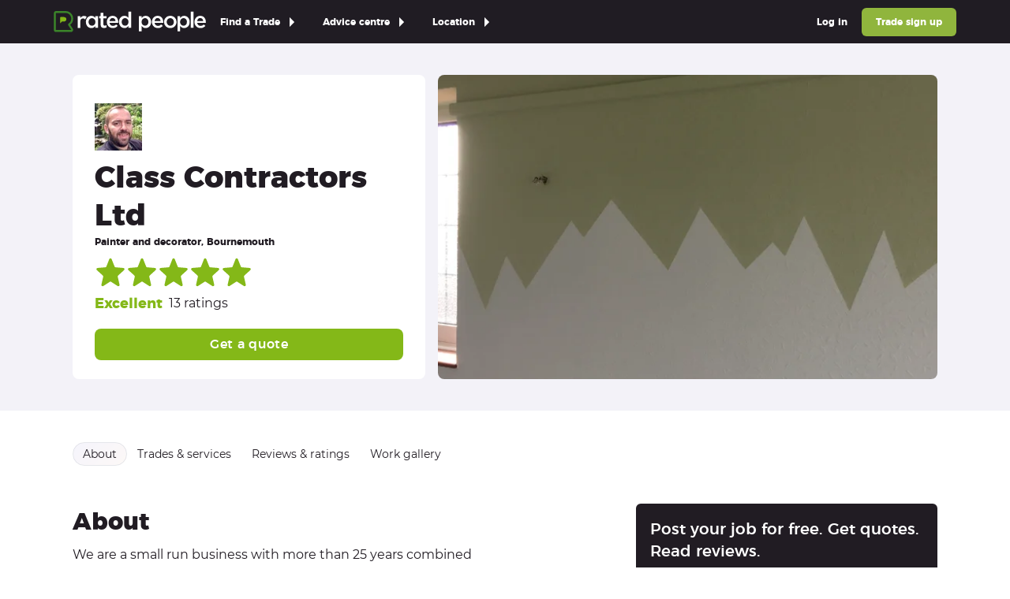

--- FILE ---
content_type: text/html
request_url: https://www.ratedpeople.com/profile/vladans-painting-and-decroating-services
body_size: 25164
content:
<!DOCTYPE html><html lang="en" class="scroll-smooth"><head><meta charSet="utf-8"/><meta name="viewport" content="width=device-width,initial-scale=1"/><script async="" src="https://cdn.mida.so/js/optimize.js?key=W7Gz1ZaVYKm5eBoPqwJQj8"></script><link rel="apple-touch-icon" sizes="180x180" href="https://www.ratedpeople.com/rpweb/images/branding/icon-180x180.png"/><link rel="icon" type="image/png" sizes="32x32" href="https://www.ratedpeople.com/rpweb/images/branding/icon-32x32.png"/><link rel="icon" type="image/png" sizes="16x16" href="https://www.ratedpeople.com/rpweb/images/branding/icon-16x16.png"/><link rel="apple-touch-icon" type="image/png" sizes="114x114" href="https://www.ratedpeople.com/rpweb/images/branding/icon-114x114.png"/><link rel="icon" type="image/x-icon" href="https://www.ratedpeople.com/rpweb/images/branding/favicon-rp.ico"/><meta property="msapplication-TileImage" content="https://www.ratedpeople.com/rpweb/images/branding/icon-180x180.png"/><meta property="msapplication-TileColor" content="#211c23"/><meta name="theme-color" content="#211c23"/><link rel="manifest" href="https://www.ratedpeople.com/rpweb/manifest.json"/><title>Class Contractors Ltd in Bournemouth | Rated People</title><meta name="description" content="We are a small run business with more than 25 years combined experience. What ever your requirements are from giving a room in your home a new lease of life"/><meta name="og:title" content="Class Contractors Ltd in Bournemouth | Rated People"/><meta name="og:description" content="We are a small run business with more than 25 years combined experience. What ever your requirements are from giving a room in your home a new lease of life"/><meta name="og:type" content="website"/><meta name="og:profile:username" content="vladans-painting-and-decroating-services"/><meta name="og:url" content="https://www.ratedpeople.com/profile/vladans-painting-and-decroating-services"/><meta name="og:image" content="https://www.ratedpeople.com/cdn-cgi/image/format=auto,width=1200,height=628/https://s3-eu-west-1.amazonaws.com/rp-prod-static-content/image/4/1/1/1/7/9/3/profile/profile-hero-image_1524136038068.png"/><meta name="og:image:alt" content="Main header - Class Contractors Ltd"/><meta name="og:image:width" content="1200"/><meta name="og:image:height" content="628"/><meta name="fb:app_id" content="1048230489138784"/><meta name="twitter:account_id" content="ee4dj"/><meta name="twitter:card" content="summary_large_image"/><meta name="twitter:site" content="@ratedpeople"/><meta name="twitter:creator" content="@ratedpeople"/><meta name="twitter:title" content="Class Contractors Ltd in Bournemouth | Rated People"/><meta name="twitter:description" content="We are a small run business with more than 25 years combined experience. What ever your requirements are from giving a room in your home a new lease of life"/><meta name="twitter:domain" content="https://www.ratedpeople.com"/><meta name="twitter:image" content="https://www.ratedpeople.com/cdn-cgi/image/format=auto/https://s3-eu-west-1.amazonaws.com/rp-prod-static-content/image/4/1/1/1/7/9/3/profile/profile-hero-image_1524136038068.png"/><meta name="twitter:image:alt" content="Main header - Class Contractors Ltd"/><link rel="canonical" href="https://www.ratedpeople.com/profile/vladans-painting-and-decroating-services"/><link rel="preconnect" href="https://maps.googleapis.com" crossorigin="anonymous"/><link rel="preconnect" href="https://www.googletagmanager.com" crossorigin="anonymous"/><link rel="preconnect" href="https://dev.visualwebsiteoptimizer.com" crossorigin="anonymous"/><link rel="preconnect" href="https://www.google-analytics.com" crossorigin="anonymous"/><link rel="preconnect" href="https://eu.i.posthog.com" crossorigin="anonymous"/><link rel="preload" href="/assets/app-uwHf0wmQ.css" as="stylesheet" type="text/css" crossorigin=""/><link rel="preload" href="/rpweb/fonts/montserrat-400.woff" as="font" type="font/woff" crossorigin=""/><link rel="preload" href="/rpweb/fonts/montserrat-500.woff" as="font" type="font/woff" crossorigin=""/><link rel="preload" href="/rpweb/fonts/montserrat-700.woff" as="font" type="font/woff" crossorigin=""/><link rel="modulepreload" href="/assets/manifest-d1642ee2.js"/><link rel="modulepreload" href="/assets/entry.client-wLC0TWkx.js"/><link rel="modulepreload" href="/assets/index-CEszZhht.js"/><link rel="modulepreload" href="/assets/components-Bnp7atLn.js"/><link rel="modulepreload" href="/assets/tracking-BX4uL6Ot.js"/><link rel="modulepreload" href="/assets/compiler-runtime-zRVzBXUS.js"/><link rel="modulepreload" href="/assets/index-CqGYcvUb.js"/><link rel="modulepreload" href="/assets/index-PepA9kfo.js"/><link rel="modulepreload" href="/assets/index-C19PAlUt.js"/><link rel="modulepreload" href="/assets/index-UiGTE5Wf.js"/><link rel="modulepreload" href="/assets/index-fdn-PxD0.js"/><link rel="modulepreload" href="/assets/MarketingParamsProvider-C3iF5nQp.js"/><link rel="modulepreload" href="/assets/isEmpty-DkJf0sVC.js"/><link rel="modulepreload" href="/assets/bundle-mjs-COI3SUi2.js"/><link rel="modulepreload" href="/assets/index-rxbWbaJW.js"/><link rel="modulepreload" href="/assets/index-Dn-LMYUw.js"/><link rel="modulepreload" href="/assets/index-TikDrszi.js"/><link rel="modulepreload" href="/assets/AppStoreLinks-BAAGDK-5.js"/><link rel="modulepreload" href="/assets/root-CdPaV2Ng.js"/><link rel="modulepreload" href="/assets/route-DhjpLtHh.js"/><link rel="modulepreload" href="/assets/utils-CBMI2bTO.js"/><link rel="modulepreload" href="/assets/images-9hfHeLsB.js"/><link rel="modulepreload" href="/assets/index.client-1o64Q8lX.js"/><link rel="modulepreload" href="/assets/index-Chyn321m.js"/><link rel="modulepreload" href="/assets/index-cjY0k0m3.js"/><link rel="modulepreload" href="/assets/dayjs.min-DFWrSS9F.js"/><link rel="modulepreload" href="/assets/route-B9VBp4FJ.js"/><link rel="stylesheet" href="/assets/app-uwHf0wmQ.css"/><script>
            !function(h, i, d, e) {
                var t, n = h.createElement("style");
                n.id = e;
                n.innerHTML = "body{opacity:0}";
                h.head.appendChild(n);

                t = d;
                i.rmfk = function() {
                var t = h.getElementById(e);
                if (t) t.parentNode.removeChild(t);
                };

                setTimeout(i.rmfk, t);
            }(document, window, 3000, "abhide");
          </script><script>               window.dataLayer = window.dataLayer || [];
              (function (w, d, s, l, i) {
                w[l] = w[l] || [];
                w[l].push({ 'gtm.start': new Date().getTime(), event: 'gtm.js' });
                var j = d.createElement(s), dl = l != 'dataLayer' ? '&l=' + l : '';
                j.src = 'https://www.googletagmanager.com/gtm.js?id=' + i + dl;
                w.addEventListener('load', () => d.body.appendChild(j));
              })(window, document, 'script', 'dataLayer', 'GTM-HF8H');
            </script><script>               window.dataLayer = window.dataLayer || [];
              (function (w, d, s, l, i) {
                w[l] = w[l] || [];
                w[l].push({ 'gtm.start': new Date().getTime(), event: 'gtm.js' });
                var j = d.createElement(s), dl = l != 'dataLayer' ? '&l=' + l : '';
                j.src = 'https://www.googletagmanager.com/gtm.js?id=' + i + dl;
                w.addEventListener('load', () => d.body.appendChild(j));
              })(window, document, 'script', 'dataLayer', 'GTM-TS2LNS47');
            </script><script>
          !function(t,e){var o,n,p,r;e.__SV||(window.posthog && window.posthog.__loaded)||(window.posthog=e,e._i=[],e.init=function(i,s,a){function g(t,e){var o=e.split(".");2==o.length&&(t=t[o[0]],e=o[1]),t[e]=function(){t.push([e].concat(Array.prototype.slice.call(arguments,0)))}}(p=t.createElement("script")).type="text/javascript",p.crossOrigin="anonymous",p.async=!0,p.src=s.api_host.replace(".i.posthog.com","-assets.i.posthog.com")+"/static/array.js",(r=t.getElementsByTagName("script")[0]).parentNode.insertBefore(p,r);var u=e;for(void 0!==a?u=e[a]=[]:a="posthog",u.people=u.people||[],u.toString=function(t){var e="posthog";return"posthog"!==a&&(e+="."+a),t||(e+=" (stub)"),e},u.people.toString=function(){return u.toString(1)+".people (stub)"},o="init Rr Mr fi Or Ar ci Tr Cr capture Mi calculateEventProperties Lr register register_once register_for_session unregister unregister_for_session Hr getFeatureFlag getFeatureFlagPayload isFeatureEnabled reloadFeatureFlags updateEarlyAccessFeatureEnrollment getEarlyAccessFeatures on onFeatureFlags onSurveysLoaded onSessionId getSurveys getActiveMatchingSurveys renderSurvey displaySurvey canRenderSurvey canRenderSurveyAsync identify setPersonProperties group resetGroups setPersonPropertiesForFlags resetPersonPropertiesForFlags setGroupPropertiesForFlags resetGroupPropertiesForFlags reset get_distinct_id getGroups get_session_id get_session_replay_url alias set_config startSessionRecording stopSessionRecording sessionRecordingStarted captureException loadToolbar get_property getSessionProperty Ur jr createPersonProfile zr kr Br opt_in_capturing opt_out_capturing has_opted_in_capturing has_opted_out_capturing get_explicit_consent_status is_capturing clear_opt_in_out_capturing Dr debug M Nr getPageViewId captureTraceFeedback captureTraceMetric $r".split(" "),n=0;n<o.length;n++)g(u,o[n]);e._i.push([i,s,a])},e.__SV=1)}(document,window.posthog||[]);
          posthog.init('phc_1PPpx5XvdykOUUfx7O348zRZ718fY85HK4MjlhA7hri', {
            api_host: 'https://eu.i.posthog.com',
            defaults: '2025-05-24',
            person_profiles: 'identified_only',
          })
        </script><script src="https://web-components.ratedpeople.com/rp-navbar/script.js"></script></head><body><noscript><iframe src="https://www.googletagmanager.com/ns.html?id=GTM-HF8H" height="0" width="0" class="invisible hidden"></iframe></noscript><noscript><iframe src="https://www.googletagmanager.com/ns.html?id=GTM-TS2LNS47" height="0" width="0" class="invisible hidden"></iframe></noscript><div id="app"><div class=""><div role="progressbar" aria-hidden="true" class="fixed inset-x-0 top-0 z-50 h-1 animate-pulse"><div class="h-full bg-gradient-to-r from-blue-500 to-cyan-500 transition-all duration-500 ease-in-out w-0 opacity-0 transition-none"></div></div><div class="sticky left-0 right-0 top-0 z-10"><rp-navbar has-dropdowns="true" has-trade-sign-up="true" has-log-in="true" has-office-hours="false" has-location-links="false"><a href="/local-bathroom-fitter">All Bathroom fitters</a><a href="/local-bath-resurfacing">Bath Resurfacing</a><a href="/local-bathroom-design">Bathroom Design</a><a href="/local-bathroom-installation">Bathroom Installation</a><a href="/local-bathroom-repair">Bathroom Repair</a><a href="/local-bathroom-tiling">Bathroom Tiling</a><a href="/local-complete-bathroom-refurbishment">Complete Bathroom Refurbishment</a><a href="/local-wet-room-installation">Wet Room Installation</a><a href="/local-blacksmith-metal-worker">All Blacksmith / Metal workers</a><a href="/local-decorative-ironmongery-and-metalwork">Decorative Ironmongery and Metalwork</a><a href="/local-metal-kitchen-worktops">Metal Kitchen Worktops</a><a href="/local-metal-staircases">Metal Staircases</a><a href="/local-security-fencing">Security Fencing</a><a href="/local-security-gates-bollard">Security Gates &amp; Bollard</a><a href="/local-security-grill">Security Grill</a><a href="/local-wooden-metal-wire-fences">Wooden / Metal / Wire Fences</a><a href="/local-zinc-metal-roof">Zinc / Metal Roof</a><a href="/local-bricklayers">All Bricklayers</a><a href="/local-chimney-building-repair">Chimney Building / Repair</a><a href="/local-garden-wall">Garden Wall</a><a href="/local-pizza-oven">Pizza Oven</a><a href="/local-pointing-repointing">Pointing / Repointing</a><a href="/local-stonework-stone-cladding">Stonework / Stone Cladding</a><a href="/local-builders">All Builders</a><a href="/local-cavity-wall-insulation">Cavity Wall Insulation</a><a href="/local-cellar-basement-conversion">Cellar &amp; Basement Conversion</a><a href="/local-chimney-building-repair">Chimney Building / Repair</a><a href="/local-cladding">Cladding</a><a href="/local-conservatory">Conservatory</a><a href="/local-disability-access-installation">Disability Access Installation</a><a href="/local-garage-conversion">Garage Conversion</a><a href="/local-garden-office-studio-construction">Garden Office / Studio Construction</a><a href="/local-groundwork-foundations">Groundwork / Foundations</a><a href="/local-home-improvements">Home Improvements</a><a href="/local-house-extension">House Extension</a><a href="/local-loft-conversion">Loft Conversion</a><a href="/local-log-cabins-timber-framed-building">Log Cabins / Timber Framed Building</a><a href="/local-metal-staircases">Metal Staircases</a><a href="/local-mould-damp-control">Mould / Damp Control</a><a href="/local-partition-wall">Partition Wall</a><a href="/local-period-listed-building-works">Period / Listed Building Works</a><a href="/local-pizza-oven">Pizza Oven</a><a href="/local-porch-canopy">Porch / Canopy</a><a href="/local-post-construction-cleaning">Post Construction Cleaning</a><a href="/local-steel-fabrication-structural-steelwork">Steel Fabrication / Structural steelwork</a><a href="/local-suspended-ceiling">Suspended Ceiling</a><a href="/local-underfloor-insulation">Underfloor Insulation</a><a href="/local-underpinning-piling-foundations">Underpinning / Piling / Foundations</a><a href="/local-wooden-staircases">Wooden Staircases</a><a href="/local-carpenters-joiners">All Carpenter / Joiners</a><a href="/local-bespoke-furniture">Bespoke Furniture</a><a href="/local-bespoke-kitchens">Bespoke Kitchens</a><a href="/local-built-in-furniture">Built-In Furniture</a><a href="/local-fitted-bedrooms-wardrobes">Fitted Bedrooms / Wardrobes</a><a href="/local-flat-pack-furniture-assembly">Flat Pack Furniture Assembly</a><a href="/local-floor-sanding-finishing">Floor Sanding &amp; Finishing</a><a href="/local-garden-shed-playhouse">Garden Shed / Playhouse</a><a href="/local-general-fitted-furniture">General Fitted Furniture</a><a href="/local-hot-tub-installation-repair">Hot Tub Installation / Repair</a><a href="/local-laminate-flooring">Laminate Flooring</a><a href="/local-log-cabins-timber-framed-building">Log Cabins / Timber Framed Building</a><a href="/local-period-listed-building-works">Period / Listed Building Works</a><a href="/local-radiator-covers">Radiator Covers</a><a href="/local-skirting-board-installation">Skirting Board Installation</a><a href="/local-solid-wood-flooring">Solid Wood Flooring</a><a href="/local-wood-floor-sanding-staining">Wood Floor Sanding / Staining</a><a href="/local-wooden-casement-window">Wooden Casement Window</a><a href="/local-wooden-cladding-fascias-soffits">Wooden Cladding /Fascias/ Soffits</a><a href="/local-wooden-decking">Wooden Decking</a><a href="/local-wooden-doors-external">Wooden Doors - External</a><a href="/local-wooden-doors-internal">Wooden Doors - Internal</a><a href="/local-wooden-sash-window">Wooden Sash Window</a><a href="/local-wooden-shutter">Wooden Shutter</a><a href="/local-wooden-staircases">Wooden Staircases</a><a href="/local-cctv-satellites-alarms">All CCTV / Satellites / Alarms</a><a href="/local-aerial-satellite-dish-installation">Aerial &amp; Satellite Dish Installation</a><a href="/local-aerial-installation">Aerial Installation</a><a href="/local-burglar-security-intruder-alarm-installation">Burglar, Security &amp; Intruder Alarm Installation</a><a href="/local-cctv-installation">CCTV Installation</a><a href="/local-digital-home-network">Digital Home Network</a><a href="/local-fire-alarm-installation">Fire Alarm Installation</a><a href="/local-sound-audio-visual-installation">Sound &amp; Audio Visual Installation</a><a href="/local-cleaners">All Cleaners</a><a href="/local-carpet-cleaning">Carpet Cleaning</a><a href="/local-commercial-window-cleaning">Commercial Window Cleaning</a><a href="/local-conservatory-cleaning-maintenance">Conservatory Cleaning / Maintenance</a><a href="/local-deep-cleaning-commercial">Deep Cleaning - Commercial</a><a href="/local-deep-cleaning-domestic">Deep Cleaning - Domestic</a><a href="/local-domestic-house-cleaning-one-off">Domestic House Cleaning: One Off</a><a href="/local-domestic-house-cleaning-regular">Domestic House Cleaning: Regular</a><a href="/local-end-of-tenancy-cleaning">End of Tenancy Cleaning</a><a href="/local-office-commercial-cleaning">Office / Commercial Cleaning</a><a href="/local-oven-cleaning">Oven Cleaning</a><a href="/local-post-construction-cleaning">Post Construction Cleaning</a><a href="/local-repeat-wheelie-bin-clean">Repeat Wheelie Bin Clean</a><a href="/local-window-cleaning">Window Cleaning</a><a href="/local-drainage-specialists">All Drainage Specialists</a><a href="/local-drains-installation-unblocking-cleaning">Drains - Installation / Unblocking / Cleaning</a><a href="/local-septic-tanks-installation-emptying-cleaning">Septic Tanks - Installation / Emptying / Cleaning</a><a href="/local-driveway-pavers">All Driveway pavers</a><a href="/local-brick-block-paving">Brick / Block Paving</a><a href="/local-concrete-driveway">Concrete Driveway</a><a href="/local-resin-driveway">Resin Driveway</a><a href="/local-tarmac">Tarmac Driveway</a><a href="/local-electricians">All Electricians</a><a href="/local-access-control-door-entry">Access Control / Door Entry</a><a href="/local-aerial-satellite-dish-installation">Aerial &amp; Satellite Dish Installation</a><a href="/local-air-conditioning-refrigeration">Air Conditioning / Refrigeration</a><a href="/local-carbon-monoxide-alarms-installation">Carbon Monoxide Alarms - Installation</a><a href="/local-domestic-appliance-repair">Domestic Appliance Repair</a><a href="/local-electric-car-charging-point-installation">Electric Car Charging Point Installation</a><a href="/local-electric-oven-hob-installation">Electric Oven / Hob - Installation</a><a href="/local-electric-underfloor-heating">Electric Underfloor Heating</a><a href="/local-electrical-inspection-condition-report">Electrical Inspection Condition Report</a><a href="/local-electrical-installation-testing">Electrical Installation / Testing</a><a href="/local-emergency-electrician">Emergency Electrician</a><a href="/local-external-lighting">External Lighting</a><a href="/local-hot-tub-installation-repair">Hot Tub Installation / Repair</a><a href="/local-internal-lighting">Internal Lighting</a><a href="/local-landlord-reports-safety-checks">Landlord Reports / Safety Checks</a><a href="/local-smoke-alarm-installation">Smoke Alarm - Installation</a><a href="/local-floor-fitters">All Floor fitters</a><a href="/local-carpet-fitters">Carpet Fitters</a><a href="/local-electric-underfloor-heating">Electric Underfloor Heating</a><a href="/local-external-tiling">External Tiling</a><a href="/local-floor-sanding-finishing">Floor Sanding &amp; Finishing</a><a href="/local-floor-tiling">Floor Tiling</a><a href="/local-laminate-flooring">Laminate Flooring</a><a href="/local-linoleum-flooring">Linoleum Flooring</a><a href="/local-plastic-rubber-flooring">Plastic / Rubber Flooring</a><a href="/local-polished-concrete">Polished Concrete</a><a href="/local-screeding">Screeding</a><a href="/local-solid-wood-flooring">Solid Wood Flooring</a><a href="/local-stone-concrete-paving">Stone / Concrete Paving</a><a href="/local-vinyl-flooring">Vinyl Flooring</a><a href="/local-water-underfloor-heating">Water Underfloor Heating</a><a href="/local-wooden-decking">Wooden Decking</a><a href="/local-gardener-landscape-gardeners">All Gardener / Landscape gardeners</a><a href="/local-astro-turf">Artifical Grass / Astro Turf</a><a href="/local-brick-block-paving">Brick / Block Paving</a><a href="/local-garden-clearance">Garden Clearance</a><a href="/local-garden-design">Garden Design</a><a href="/local-garden-maintenance">Garden Maintenance</a><a href="/local-garden-shed-playhouse">Garden Shed / Playhouse</a><a href="/local-garden-wall">Garden Wall</a><a href="/local-landscaping">Landscaping</a><a href="/local-lawn-care-services-grass-cutting-turfing-seeding">Lawn Care Services - Grass Cutting / Turfing / Seeding</a><a href="/local-planting">Planting</a><a href="/local-pond-water-feature">Pond &amp; Water Feature</a><a href="/local-repeat-garden-maintenance">Repeat Garden Maintenance</a><a href="/local-soil-irrigation-drainage">Soil Irrigation / Drainage</a><a href="/local-stone-concrete-paving">Stone / Concrete Paving</a><a href="/local-tree-surgery-consultancy">Tree Surgery / Consultancy</a><a href="/local-wooden-metal-wire-fences">Wooden / Metal / Wire Fences</a><a href="/local-wooden-metal-gates">Wooden / Metal Gates</a><a href="/local-wooden-decking">Wooden Decking</a><a href="/local-gas-heating-engineer">All Gas / Heating engineers</a><a href="/local-electric-boiler-installation">Electric Boiler - Installation</a><a href="/local-electric-boiler-repair">Electric Boiler - Repair</a><a href="/local-electric-boiler-service">Electric Boiler - Service</a><a href="/local-gas-boiler-installation">Gas Boiler - Installation</a><a href="/local-gas-boiler-repair">Gas Boiler - Repair</a><a href="/local-gas-boiler-service">Gas Boiler - Service</a><a href="/local-gas-cooker-hob-installation">Gas Cooker / Hob - Installation</a><a href="/local-gas-cooker-hob-repair">Gas Cooker / Hob - Repair</a><a href="/local-gas-fire">Gas Fire</a><a href="/local-heat-pump">Heat Pump (Air source/ Ground Source)</a><a href="/local-hot-water-tank-appliance-tank-thermostats">Hot Water Tank/Appliance Tank Thermostats</a><a href="/local-oil-fired-boiler">Oil-Fired Boiler</a><a href="/local-radiator">Radiator</a><a href="/local-solar-panel-installation">Solar Panel Installation</a><a href="/local-water-underfloor-heating">Water Underfloor Heating</a><a href="/local-handyperson">All Handypersons</a><a href="/local-blind-curtain-shutter-installation">Blind / Curtain / Shutter - Installation</a><a href="/local-cat-flap-installation">Cat Flap - Installation</a><a href="/local-domestic-appliance-repair">Domestic Appliance Repair</a><a href="/local-electric-oven-hob-installation">Electric Oven / Hob - Installation</a><a href="/local-flat-pack-furniture-assembly">Flat Pack Furniture Assembly</a><a href="/local-home-maintenance-repair">Home Maintenance / Repair</a><a href="/local-jet-power-washing">Jet / Power Washing</a><a href="/local-perspex-protective-screens">Perspex / Protective Screens</a><a href="/local-skirting-board-installation">Skirting Board Installation</a><a href="/local-kitchen-specialists">All Kitchen Specialists</a><a href="/local-bespoke-kitchens">Bespoke Kitchens</a><a href="/local-complete-kitchen-refurbishment">Complete Kitchen Refurbishment</a><a href="/local-fitted-kitchens">Fitted Kitchens</a><a href="/local-kitchen-design-installation">Kitchen Design / Installation</a><a href="/local-kitchen-tiling">Kitchen Tiling</a><a href="/local-kitchen-worktops-stone">Kitchen Worktops - Stone</a><a href="/local-laminate-wooden-kitchen-worktops">Laminate / Wooden Kitchen Worktops</a><a href="/local-metal-kitchen-worktops">Metal Kitchen Worktops</a><a href="/local-locksmiths">All Locksmiths</a><a href="/local-burglar-repairs">Burglar Repairs</a><a href="/local-door-opening">Door Opening</a><a href="/local-door-replacement">Door Replacement</a><a href="/local-emergency-24-hour-locksmith">Emergency / 24 Hour Locksmith</a><a href="/local-lock-fitting-repair">Lock Fitting / Repair</a><a href="/local-loft-conversion-specialists">All Loft Conversion Specialists</a><a href="/local-home-improvements">Home Improvements</a><a href="/local-loft-conversion">Loft Conversion</a><a href="/local-metal-staircases">Metal Staircases</a><a href="/local-velux-skylight-window">Velux / Skylight Window</a><a href="/local-wooden-staircases">Wooden Staircases</a><a href="/local-painter-and-decorator">All Painter and decorators</a><a href="/local-door-window-painting">Door / Window Painting</a><a href="/local-external-wall-painting">External Wall Painting</a><a href="/local-internal-painting-decorating">Internal Painting &amp; Decorating</a><a href="/local-mould-damp-control">Mould / Damp Control</a><a href="/local-wall-murals-paint-effects">Wall Murals / Paint Effects</a><a href="/local-pest-control">All Pest Controlers</a><a href="/local-commercial-pest-control">Commercial Pest Control</a><a href="/local-residential-pest-control">Residential Pest Control</a><a href="/local-plasterers-renderers">All Plasterer / Renderers</a><a href="/local-decorative-cornicing-plasterwork">Decorative Cornicing / Plasterwork</a><a href="/local-dry-lining-plasterboard-installation">Dry Lining &amp; Plasterboard - Installation</a><a href="/local-dry-lining-plasterboard-repair">Dry Lining &amp; Plasterboard - Repair</a><a href="/local-external-rendering">External Rendering</a><a href="/local-external-wall-insulation">External Wall Insulation</a><a href="/local-internal-rendering">Internal Rendering</a><a href="/local-pebble-dashing">Pebble Dashing</a><a href="/local-plaster-skimming">Plaster Skimming</a><a href="/local-polished-other-plaster-finish">Polished / Other Plaster Finish</a><a href="/local-screeding">Screeding</a><a href="/local-standard-coving">Standard Coving</a><a href="/local-plumbers">All Plumbers</a><a href="/local-bathroom-installation">Bathroom Installation</a><a href="/local-bathroom-kitchen-and-wc-plumbing">Bathroom, Kitchen and WC Plumbing</a><a href="/local-emergency-plumber">Emergency / 24 Hour Plumber</a><a href="/local-guttering-and-rainwater-pipe">Guttering and Rainwater Pipe</a><a href="/local-hot-tub-installation-repair">Hot Tub Installation / Repair</a><a href="/local-plumbing-repair-maintenance">Plumbing Repair &amp; Maintenance</a><a href="/local-power-showers-and-pump">Power Showers and Pump</a><a href="/local-radiator">Radiator</a><a href="/local-solar-panel-installation">Solar Panel Installation</a><a href="/local-sprinkler-system">Sprinkler System</a><a href="/local-water-tanks-and-immersion-heater">Water Tanks and Immersion Heater</a><a href="/local-water-underfloor-heating">Water Underfloor Heating</a><a href="/local-removals">All Removal Services</a><a href="/local-house-clearance">House Clearance</a><a href="/local-house-removals">House Removals</a><a href="/local-man-woman-with-a-van">Man/Woman with a Van</a><a href="/local-specialist-removals">Specialist Removals</a><a href="/local-storage">Storage</a><a href="/local-waste-removal">Waste Removal</a><a href="/local-renewables-specialists">All Renewable Energy Specialists</a><a href="/local-electric-car-charging-point-installation">Electric Car Charging Point Installation</a><a href="/local-heat-pump">Heat Pump (Air source/ Ground Source)</a><a href="/local-solar-panel-cleaning-repair">Solar Panel Cleaning &amp; Repair</a><a href="/local-solar-panel-installation">Solar Panel Installation</a><a href="/local-roofers">All Roofers</a><a href="/local-chimney-building-repair">Chimney Building / Repair</a><a href="/local-flat-roof-installation-repair">Flat Roof - Installation / Repair</a><a href="/local-guttering-and-rainwater-pipe">Guttering and Rainwater Pipe</a><a href="/local-leadwork">Leadwork</a><a href="/local-roof-cleaning">Roof Cleaning</a><a href="/local-roof-insulation">Roof Insulation</a><a href="/local-slate-tiled-roof">Slate &amp; Tiled Roof</a><a href="/local-thatched-roof">Thatched Roof</a><a href="/local-upvc-fascias-soffits-cladding">uPVC Fascias / Soffits / Cladding</a><a href="/local-velux-skylight-window">Velux / Skylight Window</a><a href="/local-wooden-cladding-fascias-soffits">Wooden Cladding /Fascias/ Soffits</a><a href="/local-zinc-metal-roof">Zinc / Metal Roof</a><a href="/local-security-systems-alarms">All Security systems / Alarms</a><a href="/local-access-control-door-entry">Access Control / Door Entry</a><a href="/local-burglar-security-intruder-alarm-installation">Burglar, Security &amp; Intruder Alarm Installation</a><a href="/local-cctv-installation">CCTV Installation</a><a href="/local-fire-alarm-installation">Fire Alarm Installation</a><a href="/local-garage-doors-installation-repair">Garage Doors - Installation / Repair</a><a href="/local-lock-fitting-repair">Lock Fitting / Repair</a><a href="/local-roller-shutters-installation-repair">Roller Shutters - Installation / Repair</a><a href="/local-security-fencing">Security Fencing</a><a href="/local-security-gates-bollard">Security Gates &amp; Bollard</a><a href="/local-security-grill">Security Grill</a><a href="/local-specialist-services">All Specialist Tradespersons</a><a href="/local-aerial-satellite-dish-installation">Aerial &amp; Satellite Dish Installation</a><a href="/local-air-conditioning-refrigeration">Air Conditioning / Refrigeration</a><a href="/local-brick-block-paving">Brick / Block Paving</a><a href="/local-brick-stone-cleaning">Brick &amp; Stone Cleaning</a><a href="/local-cellar-basement-conversion">Cellar &amp; Basement Conversion</a><a href="/local-damp-proofing">Damp Proofing</a><a href="/local-demolition">Demolition</a><a href="/local-digital-home-network">Digital Home Network</a><a href="/local-disabled-access-mobility-service">Disabled Access / Mobility Service</a><a href="/local-fireplace">Fireplace</a><a href="/local-scaffolding">Scaffolding</a><a href="/local-sound-audio-visual-installation">Sound &amp; Audio Visual Installation</a><a href="/local-sound-proofing">Sound Proofing</a><a href="/local-stored-gas">Stored Gas</a><a href="/local-stored-oil">Stored Oil</a><a href="/local-thermal-insulation">Thermal Insulation</a><a href="/local-timber-preservation-woodworm-rot">Timber Preservation, Woodworm &amp; Rot</a><a href="/local-waste-removal">Waste Removal</a><a href="/local-water-underfloor-heating">Water Underfloor Heating</a><a href="/local-whole-internal-refurbishment">Whole Internal Refurbishment</a><a href="/local-stoneworkers-stonemasons">All Stoneworker / Stonemasons</a><a href="/local-brick-stone-cleaning">Brick &amp; Stone Cleaning</a><a href="/local-fireplace">Fireplace</a><a href="/local-garden-wall">Garden Wall</a><a href="/local-kitchen-worktops-stone">Kitchen Worktops - Stone</a><a href="/local-landscaping">Landscaping</a><a href="/local-polished-concrete">Polished Concrete</a><a href="/local-stone-concrete-paving">Stone / Concrete Paving</a><a href="/local-stonework-stone-cladding">Stonework / Stone Cladding</a><a href="/local-swimming-pool-specialists">All Swimming Pool Specialists</a><a href="/local-swimming-pool-design">Swimming Pool Design</a><a href="/local-swimming-pool-installation">Swimming Pool Installation</a><a href="/local-swimming-pool-maintenance">Swimming Pool Maintenance</a><a href="/local-tilers">All Tilers</a><a href="/local-external-tiling">External Tiling</a><a href="/local-floor-tiling">Floor Tiling</a><a href="/local-wall-tiling">Wall Tiling</a><a href="/local-traditional-craftspeople">All Traditional Craftspersons</a><a href="/local-bespoke-furniture">Bespoke Furniture</a><a href="/local-decorative-cornicing-plasterwork">Decorative Cornicing / Plasterwork</a><a href="/local-decorative-glazing">Decorative Glazing</a><a href="/local-decorative-ironmongery-and-metalwork">Decorative Ironmongery and Metalwork</a><a href="/local-fireplace">Fireplace</a><a href="/local-period-restoration">Period Restoration</a><a href="/local-stonework-stone-cladding">Stonework / Stone Cladding</a><a href="/local-thatched-roof">Thatched Roof</a><a href="/local-wall-murals-paint-effects">Wall Murals / Paint Effects</a><a href="/local-wooden-doors-internal">Wooden Doors - Internal</a><a href="/local-wooden-shutter">Wooden Shutter</a><a href="/local-tree-surgeons">All Tree Surgeons</a><a href="/local-crown-reduction">Crown Reduction</a><a href="/local-crown-thinning">Crown Thinning</a><a href="/local-stump-grinding">Stump Grinding</a><a href="/local-tree-felling">Tree Felling</a><a href="/local-tree-surgery-consultancy">Tree Surgery / Consultancy</a><a href="/local-window-fitter-conservatory-installer">All Window fitter / Conservatory installers</a><a href="/local-conservatory">Conservatory</a><a href="/local-conservatory-cleaning-maintenance">Conservatory Cleaning / Maintenance</a><a href="/local-decorative-glazing">Decorative Glazing</a><a href="/local-perspex-protective-screens">Perspex / Protective Screens</a><a href="/local-single-double-glazing">Single / Double Glazing</a><a href="/local-upvc-windows-door">uPVC Windows &amp; Door</a><a href="/local-velux-skylight-window">Velux / Skylight Window</a><a href="/local-wooden-casement-window">Wooden Casement Window</a><a href="/local-wooden-doors-external">Wooden Doors - External</a><a href="/local-wooden-sash-window">Wooden Sash Window</a><a href="/diy-advice/">Ask a tradesperson</a><a href="/cost-guides">Cost guides</a><a href="/blog/advice">Homeowner advice centre</a><a href="/blog/inspiration">Inspiration centre</a><a href="/blog/trade">Trade advice centre</a><a href="/blog/home-improvement-trends-report">Trends report</a><a href="/local-tradespeople/london">London</a><a href="/local-tradespeople/berkshire">Berkshire</a><a href="/local-tradespeople/buckinghamshire">Buckinghamshire</a><a href="/local-tradespeople/east-sussex">East Sussex</a><a href="/local-tradespeople/hampshire">Hampshire</a><a href="/local-tradespeople/isle-of-wight">Isle of Wight</a><a href="/local-tradespeople/kent">Kent</a><a href="/local-tradespeople/oxfordshire">Oxfordshire</a><a href="/local-tradespeople/surrey">Surrey</a><a href="/local-tradespeople/west-sussex">West Sussex</a><a href="/local-tradespeople/bristol">Bristol</a><a href="/local-tradespeople/cornwall">Cornwall</a><a href="/local-tradespeople/devon">Devon</a><a href="/local-tradespeople/dorset">Dorset</a><a href="/local-tradespeople/gloucestershire">Gloucestershire</a><a href="/local-tradespeople/somerset">Somerset</a><a href="/local-tradespeople/wiltshire">Wiltshire</a><a href="/local-tradespeople/bedfordshire">Bedfordshire</a><a href="/local-tradespeople/cambridgeshire">Cambridgeshire</a><a href="/local-tradespeople/essex">Essex</a><a href="/local-tradespeople/hertfordshire">Hertfordshire</a><a href="/local-tradespeople/norfolk">Norfolk</a><a href="/local-tradespeople/suffolk">Suffolk</a><a href="/local-tradespeople/herefordshire">Herefordshire</a><a href="/local-tradespeople/shropshire">Shropshire</a><a href="/local-tradespeople/staffordshire">Staffordshire</a><a href="/local-tradespeople/warwickshire">Warwickshire</a><a href="/local-tradespeople/west-midlands">West Midlands</a><a href="/local-tradespeople/worcestershire">Worcestershire</a><a href="/local-tradespeople/derbyshire">Derbyshire</a><a href="/local-tradespeople/leicestershire">Leicestershire</a><a href="/local-tradespeople/lincolnshire">Lincolnshire</a><a href="/local-tradespeople/northamptonshire">Northamptonshire</a><a href="/local-tradespeople/nottinghamshire">Nottinghamshire</a><a href="/local-tradespeople/rutland">Rutland</a><a href="/local-tradespeople/east-riding-of-yorkshire">East Riding of Yorkshire</a><a href="/local-tradespeople/north-yorkshire">North Yorkshire</a><a href="/local-tradespeople/south-yorkshire">South Yorkshire</a><a href="/local-tradespeople/west-yorkshire">West Yorkshire</a><a href="/local-tradespeople/cheshire">Cheshire</a><a href="/local-tradespeople/cumbria">Cumbria</a><a href="/local-tradespeople/greater-manchester">Greater Manchester</a><a href="/local-tradespeople/lancashire">Lancashire</a><a href="/local-tradespeople/merseyside">Merseyside</a><a href="/local-tradespeople/durham">Durham</a><a href="/local-tradespeople/northumberland">Northumberland</a><a href="/local-tradespeople/tyne-and-wear">Tyne &amp; Wear</a><a href="/local-tradespeople/clwyd">Clwyd</a><a href="/local-tradespeople/gwynedd">Gwynedd</a><a href="/local-tradespeople/gwent">Gwent</a><a href="/local-tradespeople/mid-glamorgan">Mid Glamorgan</a><a href="/local-tradespeople/south-glamorgan">South Glamorgan</a><a href="/local-tradespeople/dyfed">Dyfed</a><a href="/local-tradespeople/west-glamorgan">West Glamorgan</a><a href="/local-tradespeople/powys">Powys</a><a href="/local-tradespeople/ayrshire-and-arran">Ayrshire and Arran</a><a href="/local-tradespeople/berwickshire">Berwickshire</a><a href="/local-tradespeople/city-of-edinburgh">City of Edinburgh</a><a href="/local-tradespeople/dumfries">Dumfries</a><a href="/local-tradespeople/dunbartonshire">Dunbartonshire</a><a href="/local-tradespeople/lanarkshire">Lanarkshire</a><a href="/local-tradespeople/midlothian">Midlothian</a><a href="/local-tradespeople/renfrewshire">Renfrewshire</a><a href="/local-tradespeople/roxburgh-ettrick-and-lauderdale">Roxburgh- Ettrick and Lauderdale</a><a href="/local-tradespeople/the-stewartry-of-kirkcudbright">The Stewartry of Kirkcudbright</a><a href="/local-tradespeople/tweeddale">Tweeddale</a><a href="/local-tradespeople/wigtown">Wigtown</a><a href="/local-tradespeople/aberdeenshire">Aberdeenshire</a><a href="/local-tradespeople/angus">Angus</a><a href="/local-tradespeople/city-of-dundee">City of Dundee</a><a href="/local-tradespeople/city-of-glasgow">City of Glasgow</a><a href="/local-tradespeople/clackmannan">Clackmannan</a><a href="/local-tradespeople/east-lothian">East Lothian</a><a href="/local-tradespeople/fife">Fife</a><a href="/local-tradespeople/perth-and-kinross">Perth and Kinross</a><a href="/local-tradespeople/stirling-and-falkirk">Stirling and Falkirk</a><a href="/local-tradespeople/west-lothian">West Lothian</a><a href="/local-tradespeople/argyll-and-bute">Argyll and Bute</a><a href="/local-tradespeople/banffshire">Banffshire</a><a href="/local-tradespeople/caithness">Caithness</a><a href="/local-tradespeople/city-of-aberdeen">City of Aberdeen</a><a href="/local-tradespeople/inverness">Inverness</a><a href="/local-tradespeople/kincardineshire">Kincardineshire</a><a href="/local-tradespeople/moray">Moray</a><a href="/local-tradespeople/nairn">Nairn</a><a href="/local-tradespeople/orkney">Orkney</a><a href="/local-tradespeople/ross-and-cromarty">Ross and Cromarty</a><a href="/local-tradespeople/shetland">Shetland</a><a href="/local-tradespeople/sutherland">Sutherland</a><a href="/local-tradespeople/western-isles">Western Isles</a><a href="/local-tradespeople/antrim">Antrim</a><a href="/local-tradespeople/armagh">Armagh</a><a href="/local-tradespeople/down">Down</a><a href="/local-tradespeople/fermanagh">Fermanagh</a><a href="/local-tradespeople/londonderry">Londonderry</a><a href="/local-tradespeople/tyrone">Tyrone</a></rp-navbar></div><div itemScope="" itemType="http://schema.org/HomeAndConstructionBusiness" role="main"><div class="relative md:bg-[#f3f2f8]"><div class="mx-auto lg:container sm:px-6"><div class="inline-flex w-full pt-[250px] sm:items-center sm:justify-center sm:pt-0 md:min-h-[426px] md:pb-10 md:pt-10 pt-[250px]"><div class="grid w-full grid-cols-12 pt-6 sm:gap-6 md:gap-4 md:pt-0"><div class="col-span-12 w-full bg-white px-6 sm:col-span-5 sm:h-full sm:px-0 md:mr-4 md:rounded-lg md:px-7 md:pb-6 md:pt-9"><img class="h-fit sm:max-h-[60px] sm:max-w-[60px]" src="https://www.ratedpeople.com/cdn-cgi/image/format=auto,fit=scale-down,width=60,height=60/https://s3-eu-west-1.amazonaws.com/rp-prod-static-content/image/4/1/1/1/7/9/3/profile/profile-image_t_1518533358350.png" alt="Company/TP logo - &quot;Class Contractors Ltd&quot;" data-test="company-logo" itemProp="image" width="60" height="60" loading="lazy"/><h1 class="mt-2.5 break-words text-[26px] font-extrabold leading-[48px] text-rp-black md:text-[38px]" data-test="heading-company-name" itemProp="name">Class Contractors Ltd</h1><h2 class="mb-2 text-xs font-bold leading-[20px] text-rp-black" data-test="sub-heading-primary-trade-and-business-address">Painter and decorator,  Bournemouth</h2><div><div class="mb-2 flex"><div class="flex" data-test="rating-stars"><img class="w-10 h-10 h-10 w-10" src="data:image/svg+xml,%3csvg%20width=&#x27;25&#x27;%20height=&#x27;25&#x27;%20fill=&#x27;none&#x27;%20xmlns=&#x27;http://www.w3.org/2000/svg&#x27;%3e%3cpath%20fill-rule=&#x27;evenodd&#x27;%20clip-rule=&#x27;evenodd&#x27;%20d=&#x27;M13.04%2020.386a1%201%200%2000-1.08%200l-5.13%203.293c-.752.484-1.713-.19-1.515-1.062l1.43-6.304a1%201%200%2000-.306-.964l-4.723-4.254c-.65-.586-.287-1.666.585-1.74l6.105-.514a1%201%200%2000.846-.629l2.318-5.861c.333-.843%201.527-.843%201.86%200l2.318%205.861a1%201%200%2000.846.629l6.105.514c.872.074%201.236%201.154.585%201.74l-4.723%204.254a1%201%200%2000-.306.964l1.43%206.304c.198.873-.763%201.546-1.516%201.062l-5.129-3.293z&#x27;%20fill=&#x27;%2384B818&#x27;%20/%3e%3c/svg%3e" alt="full star" width="40" height="40"/><img class="w-10 h-10 h-10 w-10" src="data:image/svg+xml,%3csvg%20width=&#x27;25&#x27;%20height=&#x27;25&#x27;%20fill=&#x27;none&#x27;%20xmlns=&#x27;http://www.w3.org/2000/svg&#x27;%3e%3cpath%20fill-rule=&#x27;evenodd&#x27;%20clip-rule=&#x27;evenodd&#x27;%20d=&#x27;M13.04%2020.386a1%201%200%2000-1.08%200l-5.13%203.293c-.752.484-1.713-.19-1.515-1.062l1.43-6.304a1%201%200%2000-.306-.964l-4.723-4.254c-.65-.586-.287-1.666.585-1.74l6.105-.514a1%201%200%2000.846-.629l2.318-5.861c.333-.843%201.527-.843%201.86%200l2.318%205.861a1%201%200%2000.846.629l6.105.514c.872.074%201.236%201.154.585%201.74l-4.723%204.254a1%201%200%2000-.306.964l1.43%206.304c.198.873-.763%201.546-1.516%201.062l-5.129-3.293z&#x27;%20fill=&#x27;%2384B818&#x27;%20/%3e%3c/svg%3e" alt="full star" width="40" height="40"/><img class="w-10 h-10 h-10 w-10" src="data:image/svg+xml,%3csvg%20width=&#x27;25&#x27;%20height=&#x27;25&#x27;%20fill=&#x27;none&#x27;%20xmlns=&#x27;http://www.w3.org/2000/svg&#x27;%3e%3cpath%20fill-rule=&#x27;evenodd&#x27;%20clip-rule=&#x27;evenodd&#x27;%20d=&#x27;M13.04%2020.386a1%201%200%2000-1.08%200l-5.13%203.293c-.752.484-1.713-.19-1.515-1.062l1.43-6.304a1%201%200%2000-.306-.964l-4.723-4.254c-.65-.586-.287-1.666.585-1.74l6.105-.514a1%201%200%2000.846-.629l2.318-5.861c.333-.843%201.527-.843%201.86%200l2.318%205.861a1%201%200%2000.846.629l6.105.514c.872.074%201.236%201.154.585%201.74l-4.723%204.254a1%201%200%2000-.306.964l1.43%206.304c.198.873-.763%201.546-1.516%201.062l-5.129-3.293z&#x27;%20fill=&#x27;%2384B818&#x27;%20/%3e%3c/svg%3e" alt="full star" width="40" height="40"/><img class="w-10 h-10 h-10 w-10" src="data:image/svg+xml,%3csvg%20width=&#x27;25&#x27;%20height=&#x27;25&#x27;%20fill=&#x27;none&#x27;%20xmlns=&#x27;http://www.w3.org/2000/svg&#x27;%3e%3cpath%20fill-rule=&#x27;evenodd&#x27;%20clip-rule=&#x27;evenodd&#x27;%20d=&#x27;M13.04%2020.386a1%201%200%2000-1.08%200l-5.13%203.293c-.752.484-1.713-.19-1.515-1.062l1.43-6.304a1%201%200%2000-.306-.964l-4.723-4.254c-.65-.586-.287-1.666.585-1.74l6.105-.514a1%201%200%2000.846-.629l2.318-5.861c.333-.843%201.527-.843%201.86%200l2.318%205.861a1%201%200%2000.846.629l6.105.514c.872.074%201.236%201.154.585%201.74l-4.723%204.254a1%201%200%2000-.306.964l1.43%206.304c.198.873-.763%201.546-1.516%201.062l-5.129-3.293z&#x27;%20fill=&#x27;%2384B818&#x27;%20/%3e%3c/svg%3e" alt="full star" width="40" height="40"/><img class="w-10 h-10 h-10 w-10" src="data:image/svg+xml,%3csvg%20width=&#x27;25&#x27;%20height=&#x27;25&#x27;%20fill=&#x27;none&#x27;%20xmlns=&#x27;http://www.w3.org/2000/svg&#x27;%3e%3cpath%20fill-rule=&#x27;evenodd&#x27;%20clip-rule=&#x27;evenodd&#x27;%20d=&#x27;M13.04%2020.386a1%201%200%2000-1.08%200l-5.13%203.293c-.752.484-1.713-.19-1.515-1.062l1.43-6.304a1%201%200%2000-.306-.964l-4.723-4.254c-.65-.586-.287-1.666.585-1.74l6.105-.514a1%201%200%2000.846-.629l2.318-5.861c.333-.843%201.527-.843%201.86%200l2.318%205.861a1%201%200%2000.846.629l6.105.514c.872.074%201.236%201.154.585%201.74l-4.723%204.254a1%201%200%2000-.306.964l1.43%206.304c.198.873-.763%201.546-1.516%201.062l-5.129-3.293z&#x27;%20fill=&#x27;%2384B818&#x27;%20/%3e%3c/svg%3e" alt="full star" width="40" height="40"/></div></div><div class="flex align-middle"><span class="linear mr-2 text-lg font-bold leading-6 text-rp-light-green" data-test="rating-info">Excellent</span><span class="text-base font-normal leading-6 text-rp-black" data-test="ratings-total">13<span class="ml-1">ratings</span></span></div></div><div class="mt-5 flex flex-wrap justify-evenly gap-2"><a class="cursor-pointer border-[2px] border-transparent text-center rounded-[8px] font-medium tracking-[0.35px] leading-5 px-4 py-2 bg-rp-light-green text-white hover:bg-[#8FD107] active:bg-[#719B25] flex w-auto flex-1 basis-full justify-center whitespace-nowrap" data-test="hero_btn-request-a-quote" href="/post-a-job?profile=vladans-painting-and-decroating-services">Get a quote</a></div></div><picture class="sm:col-span-7 sm:h-full"><source media="(max-width: 480px)" srcSet="https://www.ratedpeople.com/cdn-cgi/image/format=auto,fit=scale-down,width=600/https://s3-eu-west-1.amazonaws.com/rp-prod-static-content/image/4/1/1/1/7/9/3/profile/profile-hero-image_1524136038068.png"/><source media="(max-width: 720px)" srcSet="https://www.ratedpeople.com/cdn-cgi/image/format=auto,fit=scale-down,width=800/https://s3-eu-west-1.amazonaws.com/rp-prod-static-content/image/4/1/1/1/7/9/3/profile/profile-hero-image_1524136038068.png"/><img height="250" width="100%" data-test="cover-image" alt="Main header - &quot;Class Contractors Ltd&quot;" src="https://www.ratedpeople.com/cdn-cgi/image/format=auto,fit=scale-down,width=1100/https://s3-eu-west-1.amazonaws.com/rp-prod-static-content/image/4/1/1/1/7/9/3/profile/profile-hero-image_1524136038068.png" class="absolute top-0 h-[250px] w-full object-cover sm:relative sm:h-full sm:rounded-lg"/></picture></div></div></div></div><div class="mx-auto mb-10 px-6 lg:container sm:mb-0 sm:pt-8 md:px-6"><ul class="sticky top-[56px] z-[5] hidden list-none gap-3 bg-white pb-2 pt-2 text-sm text-rp-black sm:flex"><li class="px-3 py-1 border rounded-3xl" style="background-image:linear-gradient(0deg, rgba(255, 255, 255, 0.91), rgba(255, 255, 255, 0.91)), linear-gradient(135deg, #8E87D5 0%, #E2B2A3 100%)"><a href="#about">About</a></li><li class="px-3 py-1 border border-transparent" style="background-image:none"><a href="#trades-and-services">Trades &amp; services</a></li><li class="px-3 py-1 border border-transparent" style="background-image:none"><a href="#reviews-and-ratings">Reviews &amp; ratings</a></li><li class="px-3 py-1 border border-transparent" style="background-image:none"><a href="#work-gallery">Work gallery</a></li></ul><div id="about" class="mb-2 scroll-mt-[90px] pt-8 md:mb-6 md:pt-10"><div class="flex flex-col sm:flex-col-reverse md:flex-row"><div class="w-full flex-1 sm:mt-7 md:mr-[112px] md:mt-0 "><h3 class="mb-2 text-[26px] font-normal text-rp-black md:text-[30px] md:font-extrabold">About</h3><p class="text-rp-black" data-test="text-company-description" itemProp="description">We are a small run business with more than 25 years combined experience. What ever your requirements are from giving a room in your home a new lease of life, full home redecoration, or exterior renovation, we have the expertise to handle it all. While painting and decorating is are main business we also offer general property maintenance services including floor laying and decking and patio installation</p></div><div class="flex flex-col"><form class="gtm-jobform-submit rounded-md border-2 p-4 w-full max-w-none border-rp-black bg-rp-black text-white mb-6 mt-8 sm:mt-0 md:ml-4 md:max-w-[382px]" data-gtm-position="profile"><h2 class="mb-4 border-b-[1px] pb-4 font-medium sm:border-none sm:pb-0 sm:text-xl">Post your job for free. Get quotes. Read reviews.</h2><div class="flex flex-col [&amp;&gt;*+*]:mt-4"><div class=""><label for="trade" class="block text-left text-sm font-medium sm:text-xs md:text-sm text-white">What type of tradesperson do you need?</label><select class="border-1 block w-full cursor-pointer rounded-md text-base text-rp-black focus:border-rp-green focus:outline-none focus:ring-rp-green md:text-sm mt-1 border-rp-dark-gray text-rp-dark-gray" id="trade" title="trade" name="trade"><option disabled="" value="" selected="">Please select</option><option value="interior-design">Interior Designer</option></select></div><div class=""><label for="skill" class="block text-left text-sm font-medium sm:text-xs md:text-sm text-white">What type of job is it?</label><select class="border-1 block w-full cursor-pointer rounded-md text-base text-rp-black focus:border-rp-green focus:outline-none focus:ring-rp-green md:text-sm mt-1 border-rp-dark-gray text-rp-dark-gray" id="skill" title="skill" name="skill"><option disabled="" value="" selected="">Please select</option></select></div><button class="cursor-pointer whitespace-nowrap border-[2px] border-transparent text-center rounded-[8px] font-medium tracking-[0.35px] leading-5 px-4 py-2 bg-rp-light-green text-white hover:bg-[#8FD107] active:bg-[#719B25] min w-full" type="submit" data-test="job-form-entry-submit-button">Next step</button></div></form><div class="pt-8 sm:pt-0 md:ml-4 md:min-w-[382px]"><h3 class="mb-2 text-[26px] font-normal text-rp-black md:text-[30px] md:font-extrabold">Good to know</h3><div class="mb-5 grid grid-cols-4 gap-2 sm:grid-cols-8 md:grid-cols-4" data-test="verified-checks"><div class="col-span-2 flex items-center"><img src="data:image/svg+xml,%3csvg%20xmlns=&#x27;http://www.w3.org/2000/svg&#x27;%20xmlns:xlink=&#x27;http://www.w3.org/1999/xlink&#x27;%20width=&#x27;22&#x27;%20height=&#x27;24&#x27;%3e%3cdefs%3e%3cpath%20id=&#x27;a&#x27;%20d=&#x27;M3.915.337C6.683.112%208.712%200%2010%200c1.288%200%203.317.112%206.085.337a4%204%200%200%201%203.66%204.361l-.975%2010.358a5%205%200%200%201-2.868%204.065l-4.214%201.961a4%204%200%200%201-3.376%200l-4.214-1.961a5%205%200%200%201-2.868-4.065L.256%204.698A4%204%200%200%201%203.915.337Z&#x27;%20/%3e%3cpath%20id=&#x27;b&#x27;%20d=&#x27;M10.803%2012.303v-7a1%201%200%201%201%202%200v8a1%201%200%200%201-1%201h-3a1%201%200%200%201%200-2h2Z&#x27;%20/%3e%3c/defs%3e%3cg%20fill=&#x27;none&#x27;%20fill-rule=&#x27;evenodd&#x27;%20transform=&#x27;translate(1%201)&#x27;%3e%3cg%20fill-rule=&#x27;nonzero&#x27;%3e%3cpath%20fill=&#x27;%233B852A&#x27;%20fill-rule=&#x27;evenodd&#x27;%20stroke=&#x27;%2384B818&#x27;%20stroke-linejoin=&#x27;square&#x27;%20stroke-width=&#x27;2&#x27;%20d=&#x27;m3.995%201.334-.038.003a3%203%200%200%200-2.706%203.268l.975%2010.358a4%204%200%200%200%202.294%203.251l4.214%201.962a3%203%200%200%200%202.532%200l4.214-1.962a4%204%200%200%200%202.294-3.251l.975-10.358.003-.038a3%203%200%200%200-2.747-3.233C13.26%201.11%2011.255%201%2010%201s-3.26.111-6.005.334Z&#x27;%20/%3e%3cuse%20xlink:href=&#x27;%23a&#x27;%20stroke=&#x27;%233B852A&#x27;%20/%3e%3c/g%3e%3cuse%20xlink:href=&#x27;%23b&#x27;%20fill=&#x27;%23FFF&#x27;%20transform=&#x27;rotate(45%2010.303%209.303)&#x27;%20/%3e%3c/g%3e%3c/svg%3e" class="pr-2.5" alt="Verified ID icon" width="32" height="24"/><p class="text-sm font-medium text-rp-green">ID<!-- --> checked</p></div><div class="col-span-2 flex items-center"><img src="data:image/svg+xml,%3csvg%20xmlns=&#x27;http://www.w3.org/2000/svg&#x27;%20xmlns:xlink=&#x27;http://www.w3.org/1999/xlink&#x27;%20width=&#x27;22&#x27;%20height=&#x27;24&#x27;%3e%3cdefs%3e%3cpath%20id=&#x27;a&#x27;%20d=&#x27;M3.915.337C6.683.112%208.712%200%2010%200c1.288%200%203.317.112%206.085.337a4%204%200%200%201%203.66%204.361l-.975%2010.358a5%205%200%200%201-2.868%204.065l-4.214%201.961a4%204%200%200%201-3.376%200l-4.214-1.961a5%205%200%200%201-2.868-4.065L.256%204.698A4%204%200%200%201%203.915.337Z&#x27;%20/%3e%3cpath%20id=&#x27;b&#x27;%20d=&#x27;M10.803%2012.303v-7a1%201%200%201%201%202%200v8a1%201%200%200%201-1%201h-3a1%201%200%200%201%200-2h2Z&#x27;%20/%3e%3c/defs%3e%3cg%20fill=&#x27;none&#x27;%20fill-rule=&#x27;evenodd&#x27;%20transform=&#x27;translate(1%201)&#x27;%3e%3cg%20fill-rule=&#x27;nonzero&#x27;%3e%3cpath%20fill=&#x27;%233B852A&#x27;%20fill-rule=&#x27;evenodd&#x27;%20stroke=&#x27;%2384B818&#x27;%20stroke-linejoin=&#x27;square&#x27;%20stroke-width=&#x27;2&#x27;%20d=&#x27;m3.995%201.334-.038.003a3%203%200%200%200-2.706%203.268l.975%2010.358a4%204%200%200%200%202.294%203.251l4.214%201.962a3%203%200%200%200%202.532%200l4.214-1.962a4%204%200%200%200%202.294-3.251l.975-10.358.003-.038a3%203%200%200%200-2.747-3.233C13.26%201.11%2011.255%201%2010%201s-3.26.111-6.005.334Z&#x27;%20/%3e%3cuse%20xlink:href=&#x27;%23a&#x27;%20stroke=&#x27;%233B852A&#x27;%20/%3e%3c/g%3e%3cuse%20xlink:href=&#x27;%23b&#x27;%20fill=&#x27;%23FFF&#x27;%20transform=&#x27;rotate(45%2010.303%209.303)&#x27;%20/%3e%3c/g%3e%3c/svg%3e" class="pr-2.5" alt="Verified Credit icon" width="32" height="24"/><p class="text-sm font-medium text-rp-green">Credit<!-- --> checked</p></div><div class="col-span-2 flex items-center"><img src="data:image/svg+xml,%3csvg%20xmlns=&#x27;http://www.w3.org/2000/svg&#x27;%20xmlns:xlink=&#x27;http://www.w3.org/1999/xlink&#x27;%20width=&#x27;22&#x27;%20height=&#x27;24&#x27;%3e%3cdefs%3e%3cpath%20id=&#x27;a&#x27;%20d=&#x27;M3.915.337C6.683.112%208.712%200%2010%200c1.288%200%203.317.112%206.085.337a4%204%200%200%201%203.66%204.361l-.975%2010.358a5%205%200%200%201-2.868%204.065l-4.214%201.961a4%204%200%200%201-3.376%200l-4.214-1.961a5%205%200%200%201-2.868-4.065L.256%204.698A4%204%200%200%201%203.915.337Z&#x27;%20/%3e%3cpath%20id=&#x27;b&#x27;%20d=&#x27;M10.803%2012.303v-7a1%201%200%201%201%202%200v8a1%201%200%200%201-1%201h-3a1%201%200%200%201%200-2h2Z&#x27;%20/%3e%3c/defs%3e%3cg%20fill=&#x27;none&#x27;%20fill-rule=&#x27;evenodd&#x27;%20transform=&#x27;translate(1%201)&#x27;%3e%3cg%20fill-rule=&#x27;nonzero&#x27;%3e%3cpath%20fill=&#x27;%233B852A&#x27;%20fill-rule=&#x27;evenodd&#x27;%20stroke=&#x27;%2384B818&#x27;%20stroke-linejoin=&#x27;square&#x27;%20stroke-width=&#x27;2&#x27;%20d=&#x27;m3.995%201.334-.038.003a3%203%200%200%200-2.706%203.268l.975%2010.358a4%204%200%200%200%202.294%203.251l4.214%201.962a3%203%200%200%200%202.532%200l4.214-1.962a4%204%200%200%200%202.294-3.251l.975-10.358.003-.038a3%203%200%200%200-2.747-3.233C13.26%201.11%2011.255%201%2010%201s-3.26.111-6.005.334Z&#x27;%20/%3e%3cuse%20xlink:href=&#x27;%23a&#x27;%20stroke=&#x27;%233B852A&#x27;%20/%3e%3c/g%3e%3cuse%20xlink:href=&#x27;%23b&#x27;%20fill=&#x27;%23FFF&#x27;%20transform=&#x27;rotate(45%2010.303%209.303)&#x27;%20/%3e%3c/g%3e%3c/svg%3e" class="pr-2.5" alt="Verified Address icon" width="32" height="24"/><p class="text-sm font-medium text-rp-green">Address<!-- --> checked</p></div><div class="col-span-2 flex items-center"><img src="data:image/svg+xml,%3csvg%20xmlns=&#x27;http://www.w3.org/2000/svg&#x27;%20xmlns:xlink=&#x27;http://www.w3.org/1999/xlink&#x27;%20width=&#x27;22&#x27;%20height=&#x27;24&#x27;%3e%3cdefs%3e%3cpath%20id=&#x27;a&#x27;%20d=&#x27;M3.915.337C6.683.112%208.712%200%2010%200c1.288%200%203.317.112%206.085.337a4%204%200%200%201%203.66%204.361l-.975%2010.358a5%205%200%200%201-2.868%204.065l-4.214%201.961a4%204%200%200%201-3.376%200l-4.214-1.961a5%205%200%200%201-2.868-4.065L.256%204.698A4%204%200%200%201%203.915.337Z&#x27;%20/%3e%3cpath%20id=&#x27;b&#x27;%20d=&#x27;M10.803%2012.303v-7a1%201%200%201%201%202%200v8a1%201%200%200%201-1%201h-3a1%201%200%200%201%200-2h2Z&#x27;%20/%3e%3c/defs%3e%3cg%20fill=&#x27;none&#x27;%20fill-rule=&#x27;evenodd&#x27;%20transform=&#x27;translate(1%201)&#x27;%3e%3cg%20fill-rule=&#x27;nonzero&#x27;%3e%3cpath%20fill=&#x27;%233B852A&#x27;%20fill-rule=&#x27;evenodd&#x27;%20stroke=&#x27;%2384B818&#x27;%20stroke-linejoin=&#x27;square&#x27;%20stroke-width=&#x27;2&#x27;%20d=&#x27;m3.995%201.334-.038.003a3%203%200%200%200-2.706%203.268l.975%2010.358a4%204%200%200%200%202.294%203.251l4.214%201.962a3%203%200%200%200%202.532%200l4.214-1.962a4%204%200%200%200%202.294-3.251l.975-10.358.003-.038a3%203%200%200%200-2.747-3.233C13.26%201.11%2011.255%201%2010%201s-3.26.111-6.005.334Z&#x27;%20/%3e%3cuse%20xlink:href=&#x27;%23a&#x27;%20stroke=&#x27;%233B852A&#x27;%20/%3e%3c/g%3e%3cuse%20xlink:href=&#x27;%23b&#x27;%20fill=&#x27;%23FFF&#x27;%20transform=&#x27;rotate(45%2010.303%209.303)&#x27;%20/%3e%3c/g%3e%3c/svg%3e" class="pr-2.5" alt="Verified Fraud icon" width="32" height="24"/><p class="text-sm font-medium text-rp-green">Fraud<!-- --> checked</p></div></div><div class="mt-2 grid grid-cols-4 gap-2 sm:grid-cols-8 md:grid-cols-4"></div></div></div></div></div><div id="trades-and-services" class="mb-2 scroll-mt-[90px] pt-8 md:mb-6 md:pt-10"><div><div class="flex flex-col md:flex-row-reverse md:justify-between"><div class="md:ml-4 md:min-w-[382px]"><div class="relative sm:object-cover" itemProp="areaServed" itemScope="" itemType="http://schema.org/GeoShape"><h3 class="mb-3 text-left text-[26px] leading-[30px] text-rp-black md:mb-6 md:text-[30px] md:font-extrabold md:leading-[34px]">Work area</h3><meta itemProp="polygon" content="50.84444282199013 -1.6169234365224838,50.802520313256814 -1.5010254754849939,50.735821398290845 -1.4845212763001427,50.693769096256176 -1.742782679479319,50.69248942739523 -1.9442355083697294,50.70431224857214 -2.096054814755916,50.83970340381492 -2.1127797290682793,50.875591673415315 -1.7681990191340446,50.84444282199013 -1.6169234365224838"/><div class="flex h-[333px] w-full cursor-pointer flex-col items-center justify-center rounded-lg bg-[#e8eeea] md:w-[366px]"><img src="data:image/svg+xml,%3csvg%20width=&#x27;24&#x27;%20height=&#x27;24&#x27;%20viewBox=&#x27;0%200%2012%2012&#x27;%20fill=&#x27;none&#x27;%20xmlns=&#x27;http://www.w3.org/2000/svg&#x27;%3e%3cpath%20fill-rule=&#x27;evenodd&#x27;%20clip-rule=&#x27;evenodd&#x27;%20d=&#x27;M6%2012C5.90824%2012%205.82518%2011.9514%205.78659%2011.8759L2.40706%205.24529C2.13788%204.74771%202%204.20729%202%203.64286C2%201.63414%203.79435%200%206%200C8.20565%200%2010%201.63414%2010%203.64286C10%204.20707%209.86235%204.7475%209.59106%205.24979L6.21341%2011.8759C6.17482%2011.9514%206.09176%2012%206%2012ZM6%201.84615C4.8972%201.84615%204%202.74335%204%203.84615C4%204.94895%204.8972%205.84615%206%205.84615C7.1028%205.84615%208%204.94895%208%203.84615C8%202.74335%207.1028%201.84615%206%201.84615Z&#x27;%20fill=&#x27;%23636065&#x27;%20/%3e%3c/svg%3e" data-test="map-work-area-error" alt="Map pin icon" height="24" width="24"/><p class="mt-3 text-[12px] font-bold leading-[20px] text-rp-darker-gray">Click here to view tradesperson&#x27;s work area</p></div></div></div><div class="flex-1 pt-8 md:pt-0"><div class="mb-3 flex items-center md:mb-6"><h3 class="text-left text-[26px] leading-[30px] text-rp-black md:text-[30px] md:font-extrabold md:leading-[34px]">Trades &amp; services offered</h3></div><div><div class="mt-6 overflow-hidden md:mt-0"><div class="pb-6"><div class="flex items-center pb-2"><h2 class="font-lg font-bold text-rp-light-green">Painter and decorator</h2><span class="ml-3 flex min-w-[82px] items-center justify-center rounded-lg bg-[#DAEABA] px-2 text-[9px] text-xs font-medium leading-5 text-rp-light-green sm:ml-6 sm:text-xs">Primary trade</span></div><div class="grid gap-3 sm:grid-cols-2"><div class="flex items-center border-b-2 border-[#DAEABA] pb-2 font-normal text-rp-darker-gray">Door / Window Painting</div><div class="flex items-center border-b-2 border-[#DAEABA] pb-2 font-normal text-rp-darker-gray">External Wall Painting</div><div class="flex items-center border-b-2 border-[#DAEABA] pb-2 font-normal text-rp-darker-gray">Internal Painting &amp; Decorating</div><div class="flex items-center border-b-2 border-[#DAEABA] pb-2 font-normal text-rp-darker-gray">Mould / Damp Control</div><div class="flex items-center border-b-2 border-[#DAEABA] pb-2 font-normal text-rp-darker-gray">Wall Murals / Paint Effects</div></div></div><div class="pb-6"><div class="flex items-center pb-2"><h3 class="font-lg font-bold text-rp-light-green">Bathroom fitter</h3></div><div class="grid gap-3 sm:grid-cols-2"><div class="flex items-center border-b-2 border-[#DAEABA] pb-2 font-normal text-rp-darker-gray">Bath Resurfacing</div><div class="flex items-center border-b-2 border-[#DAEABA] pb-2 font-normal text-rp-darker-gray">Bathroom Design</div><div class="flex items-center border-b-2 border-[#DAEABA] pb-2 font-normal text-rp-darker-gray">Bathroom Installation</div><div class="flex items-center border-b-2 border-[#DAEABA] pb-2 font-normal text-rp-darker-gray">Bathroom Repair</div><div class="flex items-center border-b-2 border-[#DAEABA] pb-2 font-normal text-rp-darker-gray">Bathroom Tiling</div><div class="flex items-center border-b-2 border-[#DAEABA] pb-2 font-normal text-rp-darker-gray">Complete Bathroom Refurbishment</div><div class="flex items-center border-b-2 border-[#DAEABA] pb-2 font-normal text-rp-darker-gray">Wet Room Installation</div></div></div><div class="pb-6"><div class="flex items-center pb-2"><h3 class="font-lg font-bold text-rp-light-green">Blacksmith / Metal worker</h3></div><div class="grid gap-3 sm:grid-cols-2"><div class="flex items-center border-b-2 border-[#DAEABA] pb-2 font-normal text-rp-darker-gray">Wooden / Metal / Wire Fences</div></div></div><div class="pb-6"><div class="flex items-center pb-2"><h3 class="font-lg font-bold text-rp-light-green">Builder</h3></div><div class="grid gap-3 sm:grid-cols-2"><div class="flex items-center border-b-2 border-[#DAEABA] pb-2 font-normal text-rp-darker-gray">Cavity Wall Insulation</div><div class="flex items-center border-b-2 border-[#DAEABA] pb-2 font-normal text-rp-darker-gray">Cladding</div><div class="flex items-center border-b-2 border-[#DAEABA] pb-2 font-normal text-rp-darker-gray">Disability Access Installation</div><div class="flex items-center border-b-2 border-[#DAEABA] pb-2 font-normal text-rp-darker-gray">Garage Conversion</div><div class="flex items-center border-b-2 border-[#DAEABA] pb-2 font-normal text-rp-darker-gray">Groundwork / Foundations</div><div class="flex items-center border-b-2 border-[#DAEABA] pb-2 font-normal text-rp-darker-gray">Home Improvements</div><div class="flex items-center border-b-2 border-[#DAEABA] pb-2 font-normal text-rp-darker-gray">Loft Conversion</div><div class="flex items-center border-b-2 border-[#DAEABA] pb-2 font-normal text-rp-darker-gray">Mould / Damp Control</div><div class="flex items-center border-b-2 border-[#DAEABA] pb-2 font-normal text-rp-darker-gray">Partition Wall</div><div class="flex items-center border-b-2 border-[#DAEABA] pb-2 font-normal text-rp-darker-gray">Period / Listed Building Works</div><div class="flex items-center border-b-2 border-[#DAEABA] pb-2 font-normal text-rp-darker-gray">Pizza Oven</div><div class="flex items-center border-b-2 border-[#DAEABA] pb-2 font-normal text-rp-darker-gray">Post Construction Cleaning</div><div class="flex items-center border-b-2 border-[#DAEABA] pb-2 font-normal text-rp-darker-gray">Suspended Ceiling</div><div class="flex items-center border-b-2 border-[#DAEABA] pb-2 font-normal text-rp-darker-gray">Underfloor Insulation</div></div></div><div class="pb-6"><div class="flex items-center pb-2"><h3 class="font-lg font-bold text-rp-light-green">Carpenter / Joiner</h3></div><div class="grid gap-3 sm:grid-cols-2"><div class="flex items-center border-b-2 border-[#DAEABA] pb-2 font-normal text-rp-darker-gray">Bespoke Furniture</div><div class="flex items-center border-b-2 border-[#DAEABA] pb-2 font-normal text-rp-darker-gray">Built-In Furniture</div><div class="flex items-center border-b-2 border-[#DAEABA] pb-2 font-normal text-rp-darker-gray">Fitted Bedrooms / Wardrobes</div><div class="flex items-center border-b-2 border-[#DAEABA] pb-2 font-normal text-rp-darker-gray">Flat Pack Furniture Assembly</div><div class="flex items-center border-b-2 border-[#DAEABA] pb-2 font-normal text-rp-darker-gray">Garden Shed / Playhouse</div><div class="flex items-center border-b-2 border-[#DAEABA] pb-2 font-normal text-rp-darker-gray">General Fitted Furniture</div><div class="flex items-center border-b-2 border-[#DAEABA] pb-2 font-normal text-rp-darker-gray">Hot Tub Installation / Repair</div><div class="flex items-center border-b-2 border-[#DAEABA] pb-2 font-normal text-rp-darker-gray">Laminate Flooring</div><div class="flex items-center border-b-2 border-[#DAEABA] pb-2 font-normal text-rp-darker-gray">Period / Listed Building Works</div><div class="flex items-center border-b-2 border-[#DAEABA] pb-2 font-normal text-rp-darker-gray">Radiator Covers</div><div class="flex items-center border-b-2 border-[#DAEABA] pb-2 font-normal text-rp-darker-gray">Skirting Board Installation</div><div class="flex items-center border-b-2 border-[#DAEABA] pb-2 font-normal text-rp-darker-gray">Wood Floor Sanding / Staining</div><div class="flex items-center border-b-2 border-[#DAEABA] pb-2 font-normal text-rp-darker-gray">Wooden Decking</div><div class="flex items-center border-b-2 border-[#DAEABA] pb-2 font-normal text-rp-darker-gray">Wooden Doors - External</div><div class="flex items-center border-b-2 border-[#DAEABA] pb-2 font-normal text-rp-darker-gray">Wooden Doors - Internal</div><div class="flex items-center border-b-2 border-[#DAEABA] pb-2 font-normal text-rp-darker-gray">Wooden Sash Window</div></div></div><div class="pb-6"><div class="flex items-center pb-2"><h3 class="font-lg font-bold text-rp-light-green">Cleaner</h3></div><div class="grid gap-3 sm:grid-cols-2"><div class="flex items-center border-b-2 border-[#DAEABA] pb-2 font-normal text-rp-darker-gray">Commercial Window Cleaning</div><div class="flex items-center border-b-2 border-[#DAEABA] pb-2 font-normal text-rp-darker-gray">Conservatory Cleaning / Maintenance</div><div class="flex items-center border-b-2 border-[#DAEABA] pb-2 font-normal text-rp-darker-gray">Deep Cleaning - Commercial</div><div class="flex items-center border-b-2 border-[#DAEABA] pb-2 font-normal text-rp-darker-gray">Deep Cleaning - Domestic</div><div class="flex items-center border-b-2 border-[#DAEABA] pb-2 font-normal text-rp-darker-gray">Domestic House Cleaning: One Off</div><div class="flex items-center border-b-2 border-[#DAEABA] pb-2 font-normal text-rp-darker-gray">Domestic House Cleaning: Regular</div><div class="flex items-center border-b-2 border-[#DAEABA] pb-2 font-normal text-rp-darker-gray">Office / Commercial Cleaning</div><div class="flex items-center border-b-2 border-[#DAEABA] pb-2 font-normal text-rp-darker-gray">Post Construction Cleaning</div><div class="flex items-center border-b-2 border-[#DAEABA] pb-2 font-normal text-rp-darker-gray">Repeat Wheelie Bin Clean</div></div></div><div class="pb-6"><div class="flex items-center pb-2"><h3 class="font-lg font-bold text-rp-light-green">Driveway pavers</h3></div><div class="grid gap-3 sm:grid-cols-2"><div class="flex items-center border-b-2 border-[#DAEABA] pb-2 font-normal text-rp-darker-gray">Brick / Block Paving</div><div class="flex items-center border-b-2 border-[#DAEABA] pb-2 font-normal text-rp-darker-gray">Concrete Driveway</div><div class="flex items-center border-b-2 border-[#DAEABA] pb-2 font-normal text-rp-darker-gray">Resin Driveway</div><div class="flex items-center border-b-2 border-[#DAEABA] pb-2 font-normal text-rp-darker-gray">Tarmac Driveway</div></div></div><div class="pb-6"><div class="flex items-center pb-2"><h3 class="font-lg font-bold text-rp-light-green">Floor fitters</h3></div><div class="grid gap-3 sm:grid-cols-2"><div class="flex items-center border-b-2 border-[#DAEABA] pb-2 font-normal text-rp-darker-gray">External Tiling</div><div class="flex items-center border-b-2 border-[#DAEABA] pb-2 font-normal text-rp-darker-gray">Floor Tiling</div><div class="flex items-center border-b-2 border-[#DAEABA] pb-2 font-normal text-rp-darker-gray">Laminate Flooring</div><div class="flex items-center border-b-2 border-[#DAEABA] pb-2 font-normal text-rp-darker-gray">Screeding</div><div class="flex items-center border-b-2 border-[#DAEABA] pb-2 font-normal text-rp-darker-gray">Stone / Concrete Paving</div><div class="flex items-center border-b-2 border-[#DAEABA] pb-2 font-normal text-rp-darker-gray">Vinyl Flooring</div><div class="flex items-center border-b-2 border-[#DAEABA] pb-2 font-normal text-rp-darker-gray">Wooden Decking</div></div></div><div class="pb-6"><div class="flex items-center pb-2"><h3 class="font-lg font-bold text-rp-light-green">Gardener / Landscape gardeners</h3></div><div class="grid gap-3 sm:grid-cols-2"><div class="flex items-center border-b-2 border-[#DAEABA] pb-2 font-normal text-rp-darker-gray">Artifical Grass / Astro Turf</div><div class="flex items-center border-b-2 border-[#DAEABA] pb-2 font-normal text-rp-darker-gray">Brick / Block Paving</div><div class="flex items-center border-b-2 border-[#DAEABA] pb-2 font-normal text-rp-darker-gray">Garden Shed / Playhouse</div><div class="flex items-center border-b-2 border-[#DAEABA] pb-2 font-normal text-rp-darker-gray">Landscaping</div><div class="flex items-center border-b-2 border-[#DAEABA] pb-2 font-normal text-rp-darker-gray">Repeat Garden Maintenance</div><div class="flex items-center border-b-2 border-[#DAEABA] pb-2 font-normal text-rp-darker-gray">Stone / Concrete Paving</div><div class="flex items-center border-b-2 border-[#DAEABA] pb-2 font-normal text-rp-darker-gray">Wooden / Metal / Wire Fences</div><div class="flex items-center border-b-2 border-[#DAEABA] pb-2 font-normal text-rp-darker-gray">Wooden / Metal Gates</div><div class="flex items-center border-b-2 border-[#DAEABA] pb-2 font-normal text-rp-darker-gray">Wooden Decking</div></div></div><div class="pb-6"><div class="flex items-center pb-2"><h3 class="font-lg font-bold text-rp-light-green">Handyperson</h3></div><div class="grid gap-3 sm:grid-cols-2"><div class="flex items-center border-b-2 border-[#DAEABA] pb-2 font-normal text-rp-darker-gray">Blind / Curtain / Shutter - Installation</div><div class="flex items-center border-b-2 border-[#DAEABA] pb-2 font-normal text-rp-darker-gray">Cat Flap - Installation</div><div class="flex items-center border-b-2 border-[#DAEABA] pb-2 font-normal text-rp-darker-gray">Domestic Appliance Repair</div><div class="flex items-center border-b-2 border-[#DAEABA] pb-2 font-normal text-rp-darker-gray">Electric Oven / Hob - Installation</div><div class="flex items-center border-b-2 border-[#DAEABA] pb-2 font-normal text-rp-darker-gray">Flat Pack Furniture Assembly</div><div class="flex items-center border-b-2 border-[#DAEABA] pb-2 font-normal text-rp-darker-gray">Home Maintenance / Repair</div><div class="flex items-center border-b-2 border-[#DAEABA] pb-2 font-normal text-rp-darker-gray">Jet / Power Washing</div><div class="flex items-center border-b-2 border-[#DAEABA] pb-2 font-normal text-rp-darker-gray">Perspex / Protective Screens</div><div class="flex items-center border-b-2 border-[#DAEABA] pb-2 font-normal text-rp-darker-gray">Skirting Board Installation</div></div></div><div class="pb-6"><div class="flex items-center pb-2"><h3 class="font-lg font-bold text-rp-light-green">Kitchen Specialist</h3></div><div class="grid gap-3 sm:grid-cols-2"><div class="flex items-center border-b-2 border-[#DAEABA] pb-2 font-normal text-rp-darker-gray">Kitchen Design / Installation</div><div class="flex items-center border-b-2 border-[#DAEABA] pb-2 font-normal text-rp-darker-gray">Kitchen Tiling</div><div class="flex items-center border-b-2 border-[#DAEABA] pb-2 font-normal text-rp-darker-gray">Laminate / Wooden Kitchen Worktops</div></div></div><div class="pb-6"><div class="flex items-center pb-2"><h3 class="font-lg font-bold text-rp-light-green">Locksmith</h3></div><div class="grid gap-3 sm:grid-cols-2"><div class="flex items-center border-b-2 border-[#DAEABA] pb-2 font-normal text-rp-darker-gray">Burglar Repairs</div><div class="flex items-center border-b-2 border-[#DAEABA] pb-2 font-normal text-rp-darker-gray">Door Opening</div><div class="flex items-center border-b-2 border-[#DAEABA] pb-2 font-normal text-rp-darker-gray">Door Replacement</div><div class="flex items-center border-b-2 border-[#DAEABA] pb-2 font-normal text-rp-darker-gray">Emergency / 24 Hour Locksmith</div><div class="flex items-center border-b-2 border-[#DAEABA] pb-2 font-normal text-rp-darker-gray">Lock Fitting / Repair</div></div></div><div class="pb-6"><div class="flex items-center pb-2"><h3 class="font-lg font-bold text-rp-light-green">Loft Conversion Specialist</h3></div><div class="grid gap-3 sm:grid-cols-2"><div class="flex items-center border-b-2 border-[#DAEABA] pb-2 font-normal text-rp-darker-gray">Home Improvements</div><div class="flex items-center border-b-2 border-[#DAEABA] pb-2 font-normal text-rp-darker-gray">Loft Conversion</div></div></div><div class="pb-6"><div class="flex items-center pb-2"><h3 class="font-lg font-bold text-rp-light-green">Plasterer / Renderer</h3></div><div class="grid gap-3 sm:grid-cols-2"><div class="flex items-center border-b-2 border-[#DAEABA] pb-2 font-normal text-rp-darker-gray">Decorative Cornicing / Plasterwork</div><div class="flex items-center border-b-2 border-[#DAEABA] pb-2 font-normal text-rp-darker-gray">Dry Lining &amp; Plasterboard - Installation</div><div class="flex items-center border-b-2 border-[#DAEABA] pb-2 font-normal text-rp-darker-gray">Dry Lining &amp; Plasterboard - Repair</div><div class="flex items-center border-b-2 border-[#DAEABA] pb-2 font-normal text-rp-darker-gray">External Rendering</div><div class="flex items-center border-b-2 border-[#DAEABA] pb-2 font-normal text-rp-darker-gray">External Wall Insulation</div><div class="flex items-center border-b-2 border-[#DAEABA] pb-2 font-normal text-rp-darker-gray">Internal Rendering</div><div class="flex items-center border-b-2 border-[#DAEABA] pb-2 font-normal text-rp-darker-gray">Plaster Skimming</div><div class="flex items-center border-b-2 border-[#DAEABA] pb-2 font-normal text-rp-darker-gray">Polished / Other Plaster Finish</div><div class="flex items-center border-b-2 border-[#DAEABA] pb-2 font-normal text-rp-darker-gray">Screeding</div><div class="flex items-center border-b-2 border-[#DAEABA] pb-2 font-normal text-rp-darker-gray">Standard Coving</div></div></div><div class="pb-6"><div class="flex items-center pb-2"><h3 class="font-lg font-bold text-rp-light-green">Plumber</h3></div><div class="grid gap-3 sm:grid-cols-2"><div class="flex items-center border-b-2 border-[#DAEABA] pb-2 font-normal text-rp-darker-gray">Bathroom Installation</div><div class="flex items-center border-b-2 border-[#DAEABA] pb-2 font-normal text-rp-darker-gray">Bathroom, Kitchen and WC Plumbing</div><div class="flex items-center border-b-2 border-[#DAEABA] pb-2 font-normal text-rp-darker-gray">Emergency / 24 Hour Plumber</div><div class="flex items-center border-b-2 border-[#DAEABA] pb-2 font-normal text-rp-darker-gray">Guttering and Rainwater Pipe</div><div class="flex items-center border-b-2 border-[#DAEABA] pb-2 font-normal text-rp-darker-gray">Hot Tub Installation / Repair</div><div class="flex items-center border-b-2 border-[#DAEABA] pb-2 font-normal text-rp-darker-gray">Plumbing Repair &amp; Maintenance</div></div></div><div class="pb-6"><div class="flex items-center pb-2"><h3 class="font-lg font-bold text-rp-light-green">Roofer</h3></div><div class="grid gap-3 sm:grid-cols-2"><div class="flex items-center border-b-2 border-[#DAEABA] pb-2 font-normal text-rp-darker-gray">Flat Roof - Installation / Repair</div><div class="flex items-center border-b-2 border-[#DAEABA] pb-2 font-normal text-rp-darker-gray">Guttering and Rainwater Pipe</div><div class="flex items-center border-b-2 border-[#DAEABA] pb-2 font-normal text-rp-darker-gray">Roof Cleaning</div><div class="flex items-center border-b-2 border-[#DAEABA] pb-2 font-normal text-rp-darker-gray">Roof Insulation</div></div></div><div class="pb-6"><div class="flex items-center pb-2"><h3 class="font-lg font-bold text-rp-light-green">Security systems / Alarms</h3></div><div class="grid gap-3 sm:grid-cols-2"><div class="flex items-center border-b-2 border-[#DAEABA] pb-2 font-normal text-rp-darker-gray">Lock Fitting / Repair</div></div></div><div class="pb-6"><div class="flex items-center pb-2"><h3 class="font-lg font-bold text-rp-light-green">Specialist Tradesperson</h3></div><div class="grid gap-3 sm:grid-cols-2"><div class="flex items-center border-b-2 border-[#DAEABA] pb-2 font-normal text-rp-darker-gray">Brick / Block Paving</div></div></div><div class="pb-6"><div class="flex items-center pb-2"><h3 class="font-lg font-bold text-rp-light-green">Stoneworker / Stonemason</h3></div><div class="grid gap-3 sm:grid-cols-2"><div class="flex items-center border-b-2 border-[#DAEABA] pb-2 font-normal text-rp-darker-gray">Landscaping</div><div class="flex items-center border-b-2 border-[#DAEABA] pb-2 font-normal text-rp-darker-gray">Stone / Concrete Paving</div></div></div><div class="pb-6"><div class="flex items-center pb-2"><h3 class="font-lg font-bold text-rp-light-green">Tiler</h3></div><div class="grid gap-3 sm:grid-cols-2"><div class="flex items-center border-b-2 border-[#DAEABA] pb-2 font-normal text-rp-darker-gray">External Tiling</div><div class="flex items-center border-b-2 border-[#DAEABA] pb-2 font-normal text-rp-darker-gray">Floor Tiling</div><div class="flex items-center border-b-2 border-[#DAEABA] pb-2 font-normal text-rp-darker-gray">Wall Tiling</div></div></div><div class="pb-6"><div class="flex items-center pb-2"><h3 class="font-lg font-bold text-rp-light-green">Traditional Craftsperson</h3></div><div class="grid gap-3 sm:grid-cols-2"><div class="flex items-center border-b-2 border-[#DAEABA] pb-2 font-normal text-rp-darker-gray">Bespoke Furniture</div><div class="flex items-center border-b-2 border-[#DAEABA] pb-2 font-normal text-rp-darker-gray">Decorative Cornicing / Plasterwork</div><div class="flex items-center border-b-2 border-[#DAEABA] pb-2 font-normal text-rp-darker-gray">Wall Murals / Paint Effects</div><div class="flex items-center border-b-2 border-[#DAEABA] pb-2 font-normal text-rp-darker-gray">Wooden Doors - Internal</div></div></div><div class="pb-6"><div class="flex items-center pb-2"><h3 class="font-lg font-bold text-rp-light-green">Window fitter / Conservatory installer</h3></div><div class="grid gap-3 sm:grid-cols-2"><div class="flex items-center border-b-2 border-[#DAEABA] pb-2 font-normal text-rp-darker-gray">Conservatory Cleaning / Maintenance</div><div class="flex items-center border-b-2 border-[#DAEABA] pb-2 font-normal text-rp-darker-gray">Perspex / Protective Screens</div><div class="flex items-center border-b-2 border-[#DAEABA] pb-2 font-normal text-rp-darker-gray">Wooden Doors - External</div><div class="flex items-center border-b-2 border-[#DAEABA] pb-2 font-normal text-rp-darker-gray">Wooden Sash Window</div><div class="flex items-center border-b-2 border-[#DAEABA] pb-2 font-normal text-rp-darker-gray">uPVC Windows &amp; Door</div></div></div></div></div></div></div></div></div><div id="reviews-and-ratings" class="mb-2 scroll-mt-[90px] pt-8 md:mb-6 md:pt-10"><h3 class="mb-3 text-left text-[26px] leading-[30px] text-rp-black md:mb-[30px] md:text-[30px] md:font-extrabold md:leading-[34px]">Reviews &amp; ratings</h3><div class="flex flex-col md:flex-row-reverse"><div class="relative flex flex-col bg-white sm:mb-6 sm:grid sm:w-full sm:grid-cols-2 sm:flex-row sm:rounded-lg sm:bg-[#f3f2f8] sm:py-7 md:sticky md:top-[102px] md:col-span-3 md:flex md:h-[293px] md:max-w-[382px] md:flex-col md:items-center md:px-6 md:pt-8"><div class="mb-7 sm:mb-4 sm:flex sm:flex-col sm:items-center sm:justify-center md:mb-7" itemProp="aggregateRating" itemScope="" itemType="http://schema.org/AggregateRating"><div class="mb-2 flex"><div class="flex" data-test="rating-stars"><img class="w-10 h-10 h-10 w-10" src="data:image/svg+xml,%3csvg%20width=&#x27;25&#x27;%20height=&#x27;25&#x27;%20fill=&#x27;none&#x27;%20xmlns=&#x27;http://www.w3.org/2000/svg&#x27;%3e%3cpath%20fill-rule=&#x27;evenodd&#x27;%20clip-rule=&#x27;evenodd&#x27;%20d=&#x27;M13.04%2020.386a1%201%200%2000-1.08%200l-5.13%203.293c-.752.484-1.713-.19-1.515-1.062l1.43-6.304a1%201%200%2000-.306-.964l-4.723-4.254c-.65-.586-.287-1.666.585-1.74l6.105-.514a1%201%200%2000.846-.629l2.318-5.861c.333-.843%201.527-.843%201.86%200l2.318%205.861a1%201%200%2000.846.629l6.105.514c.872.074%201.236%201.154.585%201.74l-4.723%204.254a1%201%200%2000-.306.964l1.43%206.304c.198.873-.763%201.546-1.516%201.062l-5.129-3.293z&#x27;%20fill=&#x27;%2384B818&#x27;%20/%3e%3c/svg%3e" alt="full star" width="40" height="40"/><img class="w-10 h-10 h-10 w-10" src="data:image/svg+xml,%3csvg%20width=&#x27;25&#x27;%20height=&#x27;25&#x27;%20fill=&#x27;none&#x27;%20xmlns=&#x27;http://www.w3.org/2000/svg&#x27;%3e%3cpath%20fill-rule=&#x27;evenodd&#x27;%20clip-rule=&#x27;evenodd&#x27;%20d=&#x27;M13.04%2020.386a1%201%200%2000-1.08%200l-5.13%203.293c-.752.484-1.713-.19-1.515-1.062l1.43-6.304a1%201%200%2000-.306-.964l-4.723-4.254c-.65-.586-.287-1.666.585-1.74l6.105-.514a1%201%200%2000.846-.629l2.318-5.861c.333-.843%201.527-.843%201.86%200l2.318%205.861a1%201%200%2000.846.629l6.105.514c.872.074%201.236%201.154.585%201.74l-4.723%204.254a1%201%200%2000-.306.964l1.43%206.304c.198.873-.763%201.546-1.516%201.062l-5.129-3.293z&#x27;%20fill=&#x27;%2384B818&#x27;%20/%3e%3c/svg%3e" alt="full star" width="40" height="40"/><img class="w-10 h-10 h-10 w-10" src="data:image/svg+xml,%3csvg%20width=&#x27;25&#x27;%20height=&#x27;25&#x27;%20fill=&#x27;none&#x27;%20xmlns=&#x27;http://www.w3.org/2000/svg&#x27;%3e%3cpath%20fill-rule=&#x27;evenodd&#x27;%20clip-rule=&#x27;evenodd&#x27;%20d=&#x27;M13.04%2020.386a1%201%200%2000-1.08%200l-5.13%203.293c-.752.484-1.713-.19-1.515-1.062l1.43-6.304a1%201%200%2000-.306-.964l-4.723-4.254c-.65-.586-.287-1.666.585-1.74l6.105-.514a1%201%200%2000.846-.629l2.318-5.861c.333-.843%201.527-.843%201.86%200l2.318%205.861a1%201%200%2000.846.629l6.105.514c.872.074%201.236%201.154.585%201.74l-4.723%204.254a1%201%200%2000-.306.964l1.43%206.304c.198.873-.763%201.546-1.516%201.062l-5.129-3.293z&#x27;%20fill=&#x27;%2384B818&#x27;%20/%3e%3c/svg%3e" alt="full star" width="40" height="40"/><img class="w-10 h-10 h-10 w-10" src="data:image/svg+xml,%3csvg%20width=&#x27;25&#x27;%20height=&#x27;25&#x27;%20fill=&#x27;none&#x27;%20xmlns=&#x27;http://www.w3.org/2000/svg&#x27;%3e%3cpath%20fill-rule=&#x27;evenodd&#x27;%20clip-rule=&#x27;evenodd&#x27;%20d=&#x27;M13.04%2020.386a1%201%200%2000-1.08%200l-5.13%203.293c-.752.484-1.713-.19-1.515-1.062l1.43-6.304a1%201%200%2000-.306-.964l-4.723-4.254c-.65-.586-.287-1.666.585-1.74l6.105-.514a1%201%200%2000.846-.629l2.318-5.861c.333-.843%201.527-.843%201.86%200l2.318%205.861a1%201%200%2000.846.629l6.105.514c.872.074%201.236%201.154.585%201.74l-4.723%204.254a1%201%200%2000-.306.964l1.43%206.304c.198.873-.763%201.546-1.516%201.062l-5.129-3.293z&#x27;%20fill=&#x27;%2384B818&#x27;%20/%3e%3c/svg%3e" alt="full star" width="40" height="40"/><img class="w-10 h-10 h-10 w-10" src="data:image/svg+xml,%3csvg%20width=&#x27;25&#x27;%20height=&#x27;25&#x27;%20fill=&#x27;none&#x27;%20xmlns=&#x27;http://www.w3.org/2000/svg&#x27;%3e%3cpath%20fill-rule=&#x27;evenodd&#x27;%20clip-rule=&#x27;evenodd&#x27;%20d=&#x27;M13.04%2020.386a1%201%200%2000-1.08%200l-5.13%203.293c-.752.484-1.713-.19-1.515-1.062l1.43-6.304a1%201%200%2000-.306-.964l-4.723-4.254c-.65-.586-.287-1.666.585-1.74l6.105-.514a1%201%200%2000.846-.629l2.318-5.861c.333-.843%201.527-.843%201.86%200l2.318%205.861a1%201%200%2000.846.629l6.105.514c.872.074%201.236%201.154.585%201.74l-4.723%204.254a1%201%200%2000-.306.964l1.43%206.304c.198.873-.763%201.546-1.516%201.062l-5.129-3.293z&#x27;%20fill=&#x27;%2384B818&#x27;%20/%3e%3c/svg%3e" alt="full star" width="40" height="40"/></div></div><div class="flex align-middle"><meta itemProp="ratingValue" content="5"/><span class="linear mr-2 text-lg font-bold leading-6 text-rp-light-green" data-test="rating-info">Excellent</span><span class="text-base font-normal leading-6 text-rp-black" data-test="ratings-total"><span itemProp="reviewCount">13</span><span class="ml-1">ratings</span></span></div></div><div class="mb-3 sm:mb-0 sm:flex sm:flex-col sm:items-center sm:justify-center md:w-full"><div class="sm:w-[196px] md:w-full"><div class="mb-2 mr-2 flex w-full items-center"><div class="w-2 text-[14px] leading-[20px] text-rp-darker-gray">5</div><img class="px-1" src="data:image/svg+xml,%3csvg%20width=&#x27;12&#x27;%20height=&#x27;12&#x27;%20viewBox=&#x27;0%200%2012%2012&#x27;%20fill=&#x27;none&#x27;%20xmlns=&#x27;http://www.w3.org/2000/svg&#x27;%3e%3cpath%20fill-rule=&#x27;evenodd&#x27;%20clip-rule=&#x27;evenodd&#x27;%20d=&#x27;M6.30348%209.85945C6.13608%209.74824%205.91831%209.74824%205.75091%209.85945L3.32691%2011.4698C2.95301%2011.7182%202.46676%2011.3855%202.56292%2010.947L3.25121%207.80854C3.28902%207.63615%203.233%207.4566%203.10387%207.33628L0.815172%205.20388C0.498741%204.90905%200.6813%204.37874%201.11216%204.34117L4.03789%204.08605C4.22834%204.06944%204.39259%203.94555%204.46087%203.76698L5.56084%200.890462C5.72448%200.462519%206.32991%200.462518%206.49355%200.890461L7.59352%203.76698C7.6618%203.94555%207.82605%204.06944%208.0165%204.08605L10.9422%204.34117C11.3731%204.37874%2011.5556%204.90905%2011.2392%205.20388L8.95052%207.33628C8.82139%207.4566%208.76537%207.63615%208.80318%207.80854L9.49147%2010.947C9.58763%2011.3855%209.10138%2011.7182%208.72748%2011.4698L6.30348%209.85945Z&#x27;%20fill=&#x27;%23908E91&#x27;/%3e%3c/svg%3e" alt="full star" width="20" height="12"/><div class="h-2 w-full overflow-hidden rounded-full bg-rp-light-gray"><div class="h-2 rounded-full bg-rp-light-green" style="width:92%"></div></div><div class="ml-1 w-4 text-[14px] leading-[20px] text-rp-darker-gray">12</div></div><div class="mb-2 mr-2 flex w-full items-center"><div class="w-2 text-[14px] leading-[20px] text-rp-darker-gray">4</div><img class="px-1" src="data:image/svg+xml,%3csvg%20width=&#x27;12&#x27;%20height=&#x27;12&#x27;%20viewBox=&#x27;0%200%2012%2012&#x27;%20fill=&#x27;none&#x27;%20xmlns=&#x27;http://www.w3.org/2000/svg&#x27;%3e%3cpath%20fill-rule=&#x27;evenodd&#x27;%20clip-rule=&#x27;evenodd&#x27;%20d=&#x27;M6.30348%209.85945C6.13608%209.74824%205.91831%209.74824%205.75091%209.85945L3.32691%2011.4698C2.95301%2011.7182%202.46676%2011.3855%202.56292%2010.947L3.25121%207.80854C3.28902%207.63615%203.233%207.4566%203.10387%207.33628L0.815172%205.20388C0.498741%204.90905%200.6813%204.37874%201.11216%204.34117L4.03789%204.08605C4.22834%204.06944%204.39259%203.94555%204.46087%203.76698L5.56084%200.890462C5.72448%200.462519%206.32991%200.462518%206.49355%200.890461L7.59352%203.76698C7.6618%203.94555%207.82605%204.06944%208.0165%204.08605L10.9422%204.34117C11.3731%204.37874%2011.5556%204.90905%2011.2392%205.20388L8.95052%207.33628C8.82139%207.4566%208.76537%207.63615%208.80318%207.80854L9.49147%2010.947C9.58763%2011.3855%209.10138%2011.7182%208.72748%2011.4698L6.30348%209.85945Z&#x27;%20fill=&#x27;%23908E91&#x27;/%3e%3c/svg%3e" alt="full star" width="20" height="12"/><div class="h-2 w-full overflow-hidden rounded-full bg-rp-light-gray"><div class="h-2 rounded-full bg-rp-light-green" style="width:7%"></div></div><div class="ml-1 w-4 text-[14px] leading-[20px] text-rp-darker-gray">1</div></div><div class="mb-2 mr-2 flex w-full items-center"><div class="w-2 text-[14px] leading-[20px] text-rp-darker-gray">3</div><img class="px-1" src="data:image/svg+xml,%3csvg%20width=&#x27;12&#x27;%20height=&#x27;12&#x27;%20viewBox=&#x27;0%200%2012%2012&#x27;%20fill=&#x27;none&#x27;%20xmlns=&#x27;http://www.w3.org/2000/svg&#x27;%3e%3cpath%20fill-rule=&#x27;evenodd&#x27;%20clip-rule=&#x27;evenodd&#x27;%20d=&#x27;M6.30348%209.85945C6.13608%209.74824%205.91831%209.74824%205.75091%209.85945L3.32691%2011.4698C2.95301%2011.7182%202.46676%2011.3855%202.56292%2010.947L3.25121%207.80854C3.28902%207.63615%203.233%207.4566%203.10387%207.33628L0.815172%205.20388C0.498741%204.90905%200.6813%204.37874%201.11216%204.34117L4.03789%204.08605C4.22834%204.06944%204.39259%203.94555%204.46087%203.76698L5.56084%200.890462C5.72448%200.462519%206.32991%200.462518%206.49355%200.890461L7.59352%203.76698C7.6618%203.94555%207.82605%204.06944%208.0165%204.08605L10.9422%204.34117C11.3731%204.37874%2011.5556%204.90905%2011.2392%205.20388L8.95052%207.33628C8.82139%207.4566%208.76537%207.63615%208.80318%207.80854L9.49147%2010.947C9.58763%2011.3855%209.10138%2011.7182%208.72748%2011.4698L6.30348%209.85945Z&#x27;%20fill=&#x27;%23908E91&#x27;/%3e%3c/svg%3e" alt="full star" width="20" height="12"/><div class="h-2 w-full overflow-hidden rounded-full bg-rp-light-gray"><div class="h-2 rounded-full bg-rp-light-green" style="width:0%"></div></div><div class="ml-1 w-4 text-[14px] leading-[20px] text-rp-darker-gray">0</div></div><div class="mb-2 mr-2 flex w-full items-center"><div class="w-2 text-[14px] leading-[20px] text-rp-darker-gray">2</div><img class="px-1" src="data:image/svg+xml,%3csvg%20width=&#x27;12&#x27;%20height=&#x27;12&#x27;%20viewBox=&#x27;0%200%2012%2012&#x27;%20fill=&#x27;none&#x27;%20xmlns=&#x27;http://www.w3.org/2000/svg&#x27;%3e%3cpath%20fill-rule=&#x27;evenodd&#x27;%20clip-rule=&#x27;evenodd&#x27;%20d=&#x27;M6.30348%209.85945C6.13608%209.74824%205.91831%209.74824%205.75091%209.85945L3.32691%2011.4698C2.95301%2011.7182%202.46676%2011.3855%202.56292%2010.947L3.25121%207.80854C3.28902%207.63615%203.233%207.4566%203.10387%207.33628L0.815172%205.20388C0.498741%204.90905%200.6813%204.37874%201.11216%204.34117L4.03789%204.08605C4.22834%204.06944%204.39259%203.94555%204.46087%203.76698L5.56084%200.890462C5.72448%200.462519%206.32991%200.462518%206.49355%200.890461L7.59352%203.76698C7.6618%203.94555%207.82605%204.06944%208.0165%204.08605L10.9422%204.34117C11.3731%204.37874%2011.5556%204.90905%2011.2392%205.20388L8.95052%207.33628C8.82139%207.4566%208.76537%207.63615%208.80318%207.80854L9.49147%2010.947C9.58763%2011.3855%209.10138%2011.7182%208.72748%2011.4698L6.30348%209.85945Z&#x27;%20fill=&#x27;%23908E91&#x27;/%3e%3c/svg%3e" alt="full star" width="20" height="12"/><div class="h-2 w-full overflow-hidden rounded-full bg-rp-light-gray"><div class="h-2 rounded-full bg-rp-light-green" style="width:0%"></div></div><div class="ml-1 w-4 text-[14px] leading-[20px] text-rp-darker-gray">0</div></div><div class="mb-2 mr-2 flex w-full items-center"><div class="w-2 text-[14px] leading-[20px] text-rp-darker-gray">1</div><img class="px-1" src="data:image/svg+xml,%3csvg%20width=&#x27;12&#x27;%20height=&#x27;12&#x27;%20viewBox=&#x27;0%200%2012%2012&#x27;%20fill=&#x27;none&#x27;%20xmlns=&#x27;http://www.w3.org/2000/svg&#x27;%3e%3cpath%20fill-rule=&#x27;evenodd&#x27;%20clip-rule=&#x27;evenodd&#x27;%20d=&#x27;M6.30348%209.85945C6.13608%209.74824%205.91831%209.74824%205.75091%209.85945L3.32691%2011.4698C2.95301%2011.7182%202.46676%2011.3855%202.56292%2010.947L3.25121%207.80854C3.28902%207.63615%203.233%207.4566%203.10387%207.33628L0.815172%205.20388C0.498741%204.90905%200.6813%204.37874%201.11216%204.34117L4.03789%204.08605C4.22834%204.06944%204.39259%203.94555%204.46087%203.76698L5.56084%200.890462C5.72448%200.462519%206.32991%200.462518%206.49355%200.890461L7.59352%203.76698C7.6618%203.94555%207.82605%204.06944%208.0165%204.08605L10.9422%204.34117C11.3731%204.37874%2011.5556%204.90905%2011.2392%205.20388L8.95052%207.33628C8.82139%207.4566%208.76537%207.63615%208.80318%207.80854L9.49147%2010.947C9.58763%2011.3855%209.10138%2011.7182%208.72748%2011.4698L6.30348%209.85945Z&#x27;%20fill=&#x27;%23908E91&#x27;/%3e%3c/svg%3e" alt="full star" width="20" height="12"/><div class="h-2 w-full overflow-hidden rounded-full bg-rp-light-gray"><div class="h-2 rounded-full bg-rp-light-green" style="width:0%"></div></div><div class="ml-1 w-4 text-[14px] leading-[20px] text-rp-darker-gray">0</div></div></div></div><div class="absolute left-[calc(50%-2px)] top-[28px] hidden h-[142px] w-[2px] bg-rp-dark-gray/40 sm:block md:hidden"></div></div><div class="flex-1 md:mr-4"><div itemProp="review" itemType="https://schema.org/Review" itemScope="" class="mb-4 flex flex-col border-b-2 border-solid border-rp-light-green/20 last:border-b-0" data-test="tradesperson-review"><div class="mb-1 flex gap-3"><span class="hidden" itemProp="reviewRating" itemScope="" itemType="https://schema.org/Rating"><span itemProp="ratingValue">5</span></span><span class="font-bold leading-[24px] text-rp-darker-gray" itemProp="author" itemScope="" itemType="https://schema.org/Person"><span itemProp="name">Julie</span>, <!-- -->BH8</span><div class="flex" data-test="rating-stars"><img class="w-5 h-5" src="data:image/svg+xml,%3csvg%20width=&#x27;25&#x27;%20height=&#x27;25&#x27;%20fill=&#x27;none&#x27;%20xmlns=&#x27;http://www.w3.org/2000/svg&#x27;%3e%3cpath%20fill-rule=&#x27;evenodd&#x27;%20clip-rule=&#x27;evenodd&#x27;%20d=&#x27;M13.04%2020.386a1%201%200%2000-1.08%200l-5.13%203.293c-.752.484-1.713-.19-1.515-1.062l1.43-6.304a1%201%200%2000-.306-.964l-4.723-4.254c-.65-.586-.287-1.666.585-1.74l6.105-.514a1%201%200%2000.846-.629l2.318-5.861c.333-.843%201.527-.843%201.86%200l2.318%205.861a1%201%200%2000.846.629l6.105.514c.872.074%201.236%201.154.585%201.74l-4.723%204.254a1%201%200%2000-.306.964l1.43%206.304c.198.873-.763%201.546-1.516%201.062l-5.129-3.293z&#x27;%20fill=&#x27;%23F7DB34&#x27;%20/%3e%3c/svg%3e" alt="full star" width="20" height="20"/><img class="w-5 h-5" src="data:image/svg+xml,%3csvg%20width=&#x27;25&#x27;%20height=&#x27;25&#x27;%20fill=&#x27;none&#x27;%20xmlns=&#x27;http://www.w3.org/2000/svg&#x27;%3e%3cpath%20fill-rule=&#x27;evenodd&#x27;%20clip-rule=&#x27;evenodd&#x27;%20d=&#x27;M13.04%2020.386a1%201%200%2000-1.08%200l-5.13%203.293c-.752.484-1.713-.19-1.515-1.062l1.43-6.304a1%201%200%2000-.306-.964l-4.723-4.254c-.65-.586-.287-1.666.585-1.74l6.105-.514a1%201%200%2000.846-.629l2.318-5.861c.333-.843%201.527-.843%201.86%200l2.318%205.861a1%201%200%2000.846.629l6.105.514c.872.074%201.236%201.154.585%201.74l-4.723%204.254a1%201%200%2000-.306.964l1.43%206.304c.198.873-.763%201.546-1.516%201.062l-5.129-3.293z&#x27;%20fill=&#x27;%23F7DB34&#x27;%20/%3e%3c/svg%3e" alt="full star" width="20" height="20"/><img class="w-5 h-5" src="data:image/svg+xml,%3csvg%20width=&#x27;25&#x27;%20height=&#x27;25&#x27;%20fill=&#x27;none&#x27;%20xmlns=&#x27;http://www.w3.org/2000/svg&#x27;%3e%3cpath%20fill-rule=&#x27;evenodd&#x27;%20clip-rule=&#x27;evenodd&#x27;%20d=&#x27;M13.04%2020.386a1%201%200%2000-1.08%200l-5.13%203.293c-.752.484-1.713-.19-1.515-1.062l1.43-6.304a1%201%200%2000-.306-.964l-4.723-4.254c-.65-.586-.287-1.666.585-1.74l6.105-.514a1%201%200%2000.846-.629l2.318-5.861c.333-.843%201.527-.843%201.86%200l2.318%205.861a1%201%200%2000.846.629l6.105.514c.872.074%201.236%201.154.585%201.74l-4.723%204.254a1%201%200%2000-.306.964l1.43%206.304c.198.873-.763%201.546-1.516%201.062l-5.129-3.293z&#x27;%20fill=&#x27;%23F7DB34&#x27;%20/%3e%3c/svg%3e" alt="full star" width="20" height="20"/><img class="w-5 h-5" src="data:image/svg+xml,%3csvg%20width=&#x27;25&#x27;%20height=&#x27;25&#x27;%20fill=&#x27;none&#x27;%20xmlns=&#x27;http://www.w3.org/2000/svg&#x27;%3e%3cpath%20fill-rule=&#x27;evenodd&#x27;%20clip-rule=&#x27;evenodd&#x27;%20d=&#x27;M13.04%2020.386a1%201%200%2000-1.08%200l-5.13%203.293c-.752.484-1.713-.19-1.515-1.062l1.43-6.304a1%201%200%2000-.306-.964l-4.723-4.254c-.65-.586-.287-1.666.585-1.74l6.105-.514a1%201%200%2000.846-.629l2.318-5.861c.333-.843%201.527-.843%201.86%200l2.318%205.861a1%201%200%2000.846.629l6.105.514c.872.074%201.236%201.154.585%201.74l-4.723%204.254a1%201%200%2000-.306.964l1.43%206.304c.198.873-.763%201.546-1.516%201.062l-5.129-3.293z&#x27;%20fill=&#x27;%23F7DB34&#x27;%20/%3e%3c/svg%3e" alt="full star" width="20" height="20"/><img class="w-5 h-5" src="data:image/svg+xml,%3csvg%20width=&#x27;25&#x27;%20height=&#x27;25&#x27;%20fill=&#x27;none&#x27;%20xmlns=&#x27;http://www.w3.org/2000/svg&#x27;%3e%3cpath%20fill-rule=&#x27;evenodd&#x27;%20clip-rule=&#x27;evenodd&#x27;%20d=&#x27;M13.04%2020.386a1%201%200%2000-1.08%200l-5.13%203.293c-.752.484-1.713-.19-1.515-1.062l1.43-6.304a1%201%200%2000-.306-.964l-4.723-4.254c-.65-.586-.287-1.666.585-1.74l6.105-.514a1%201%200%2000.846-.629l2.318-5.861c.333-.843%201.527-.843%201.86%200l2.318%205.861a1%201%200%2000.846.629l6.105.514c.872.074%201.236%201.154.585%201.74l-4.723%204.254a1%201%200%2000-.306.964l1.43%206.304c.198.873-.763%201.546-1.516%201.062l-5.129-3.293z&#x27;%20fill=&#x27;%23F7DB34&#x27;%20/%3e%3c/svg%3e" alt="full star" width="20" height="20"/></div><span class="mt-[3px] flex h-[18px] items-center rounded-lg bg-[#DAEABA] px-3 text-[12px] font-medium text-rp-light-green ">Verified</span></div><h4 class="mb-4 text-[14px] font-medium leading-[20px] text-rp-dark-gray" itemProp="itemReviewed">Wooden Doors - Internal</h4><p class="mb-4 break-words font-normal leading-[24px] text-rp-black" itemProp="reviewBody">Vlad responded quickly to our request for a door to be fitted.  He was very obliging and flexible and his work was of a top standard.  The job he carried outbfor us was carpentry work, but I understand he undertakes tiling,  painting and decorating also.  Based on what we have seen so far we would recommend his services and will use him again.  Thanks Vlad!</p><time dateTime="2019-11-12T07:56:02.000Z" class="mb-4 block text-[12px] font-normal leading-[20px] text-rp-black "><meta itemProp="datePublished" content="2019-11-12"/>12 Nov 2019</time><ul></ul></div><div itemProp="review" itemType="https://schema.org/Review" itemScope="" class="mb-4 flex flex-col border-b-2 border-solid border-rp-light-green/20 last:border-b-0" data-test="tradesperson-review"><div class="mb-1 flex gap-3"><span class="hidden" itemProp="reviewRating" itemScope="" itemType="https://schema.org/Rating"><span itemProp="ratingValue">5</span></span><span class="font-bold leading-[24px] text-rp-darker-gray" itemProp="author" itemScope="" itemType="https://schema.org/Person"><span itemProp="name">NICK</span>, <!-- -->BH23</span><div class="flex" data-test="rating-stars"><img class="w-5 h-5" src="data:image/svg+xml,%3csvg%20width=&#x27;25&#x27;%20height=&#x27;25&#x27;%20fill=&#x27;none&#x27;%20xmlns=&#x27;http://www.w3.org/2000/svg&#x27;%3e%3cpath%20fill-rule=&#x27;evenodd&#x27;%20clip-rule=&#x27;evenodd&#x27;%20d=&#x27;M13.04%2020.386a1%201%200%2000-1.08%200l-5.13%203.293c-.752.484-1.713-.19-1.515-1.062l1.43-6.304a1%201%200%2000-.306-.964l-4.723-4.254c-.65-.586-.287-1.666.585-1.74l6.105-.514a1%201%200%2000.846-.629l2.318-5.861c.333-.843%201.527-.843%201.86%200l2.318%205.861a1%201%200%2000.846.629l6.105.514c.872.074%201.236%201.154.585%201.74l-4.723%204.254a1%201%200%2000-.306.964l1.43%206.304c.198.873-.763%201.546-1.516%201.062l-5.129-3.293z&#x27;%20fill=&#x27;%23F7DB34&#x27;%20/%3e%3c/svg%3e" alt="full star" width="20" height="20"/><img class="w-5 h-5" src="data:image/svg+xml,%3csvg%20width=&#x27;25&#x27;%20height=&#x27;25&#x27;%20fill=&#x27;none&#x27;%20xmlns=&#x27;http://www.w3.org/2000/svg&#x27;%3e%3cpath%20fill-rule=&#x27;evenodd&#x27;%20clip-rule=&#x27;evenodd&#x27;%20d=&#x27;M13.04%2020.386a1%201%200%2000-1.08%200l-5.13%203.293c-.752.484-1.713-.19-1.515-1.062l1.43-6.304a1%201%200%2000-.306-.964l-4.723-4.254c-.65-.586-.287-1.666.585-1.74l6.105-.514a1%201%200%2000.846-.629l2.318-5.861c.333-.843%201.527-.843%201.86%200l2.318%205.861a1%201%200%2000.846.629l6.105.514c.872.074%201.236%201.154.585%201.74l-4.723%204.254a1%201%200%2000-.306.964l1.43%206.304c.198.873-.763%201.546-1.516%201.062l-5.129-3.293z&#x27;%20fill=&#x27;%23F7DB34&#x27;%20/%3e%3c/svg%3e" alt="full star" width="20" height="20"/><img class="w-5 h-5" src="data:image/svg+xml,%3csvg%20width=&#x27;25&#x27;%20height=&#x27;25&#x27;%20fill=&#x27;none&#x27;%20xmlns=&#x27;http://www.w3.org/2000/svg&#x27;%3e%3cpath%20fill-rule=&#x27;evenodd&#x27;%20clip-rule=&#x27;evenodd&#x27;%20d=&#x27;M13.04%2020.386a1%201%200%2000-1.08%200l-5.13%203.293c-.752.484-1.713-.19-1.515-1.062l1.43-6.304a1%201%200%2000-.306-.964l-4.723-4.254c-.65-.586-.287-1.666.585-1.74l6.105-.514a1%201%200%2000.846-.629l2.318-5.861c.333-.843%201.527-.843%201.86%200l2.318%205.861a1%201%200%2000.846.629l6.105.514c.872.074%201.236%201.154.585%201.74l-4.723%204.254a1%201%200%2000-.306.964l1.43%206.304c.198.873-.763%201.546-1.516%201.062l-5.129-3.293z&#x27;%20fill=&#x27;%23F7DB34&#x27;%20/%3e%3c/svg%3e" alt="full star" width="20" height="20"/><img class="w-5 h-5" src="data:image/svg+xml,%3csvg%20width=&#x27;25&#x27;%20height=&#x27;25&#x27;%20fill=&#x27;none&#x27;%20xmlns=&#x27;http://www.w3.org/2000/svg&#x27;%3e%3cpath%20fill-rule=&#x27;evenodd&#x27;%20clip-rule=&#x27;evenodd&#x27;%20d=&#x27;M13.04%2020.386a1%201%200%2000-1.08%200l-5.13%203.293c-.752.484-1.713-.19-1.515-1.062l1.43-6.304a1%201%200%2000-.306-.964l-4.723-4.254c-.65-.586-.287-1.666.585-1.74l6.105-.514a1%201%200%2000.846-.629l2.318-5.861c.333-.843%201.527-.843%201.86%200l2.318%205.861a1%201%200%2000.846.629l6.105.514c.872.074%201.236%201.154.585%201.74l-4.723%204.254a1%201%200%2000-.306.964l1.43%206.304c.198.873-.763%201.546-1.516%201.062l-5.129-3.293z&#x27;%20fill=&#x27;%23F7DB34&#x27;%20/%3e%3c/svg%3e" alt="full star" width="20" height="20"/><img class="w-5 h-5" src="data:image/svg+xml,%3csvg%20width=&#x27;25&#x27;%20height=&#x27;25&#x27;%20fill=&#x27;none&#x27;%20xmlns=&#x27;http://www.w3.org/2000/svg&#x27;%3e%3cpath%20fill-rule=&#x27;evenodd&#x27;%20clip-rule=&#x27;evenodd&#x27;%20d=&#x27;M13.04%2020.386a1%201%200%2000-1.08%200l-5.13%203.293c-.752.484-1.713-.19-1.515-1.062l1.43-6.304a1%201%200%2000-.306-.964l-4.723-4.254c-.65-.586-.287-1.666.585-1.74l6.105-.514a1%201%200%2000.846-.629l2.318-5.861c.333-.843%201.527-.843%201.86%200l2.318%205.861a1%201%200%2000.846.629l6.105.514c.872.074%201.236%201.154.585%201.74l-4.723%204.254a1%201%200%2000-.306.964l1.43%206.304c.198.873-.763%201.546-1.516%201.062l-5.129-3.293z&#x27;%20fill=&#x27;%23F7DB34&#x27;%20/%3e%3c/svg%3e" alt="full star" width="20" height="20"/></div><span class="mt-[3px] flex h-[18px] items-center rounded-lg bg-[#DAEABA] px-3 text-[12px] font-medium text-rp-light-green ">Verified</span></div><h4 class="mb-4 text-[14px] font-medium leading-[20px] text-rp-dark-gray" itemProp="itemReviewed">Home Maintenance / Repair</h4><p class="mb-4 break-words font-normal leading-[24px] text-rp-black" itemProp="reviewBody">Very helpful and professional service. Would happily use again. </p><time dateTime="2019-10-17T13:53:16.000Z" class="mb-4 block text-[12px] font-normal leading-[20px] text-rp-black "><meta itemProp="datePublished" content="2019-10-17"/>17 Oct 2019</time><ul></ul></div><div itemProp="review" itemType="https://schema.org/Review" itemScope="" class="mb-4 flex flex-col border-b-2 border-solid border-rp-light-green/20 last:border-b-0" data-test="tradesperson-review"><div class="mb-1 flex gap-3"><span class="hidden" itemProp="reviewRating" itemScope="" itemType="https://schema.org/Rating"><span itemProp="ratingValue">5</span></span><span class="font-bold leading-[24px] text-rp-darker-gray" itemProp="author" itemScope="" itemType="https://schema.org/Person"><span itemProp="name">Stuart</span>, <!-- -->BH13</span><div class="flex" data-test="rating-stars"><img class="w-5 h-5" src="data:image/svg+xml,%3csvg%20width=&#x27;25&#x27;%20height=&#x27;25&#x27;%20fill=&#x27;none&#x27;%20xmlns=&#x27;http://www.w3.org/2000/svg&#x27;%3e%3cpath%20fill-rule=&#x27;evenodd&#x27;%20clip-rule=&#x27;evenodd&#x27;%20d=&#x27;M13.04%2020.386a1%201%200%2000-1.08%200l-5.13%203.293c-.752.484-1.713-.19-1.515-1.062l1.43-6.304a1%201%200%2000-.306-.964l-4.723-4.254c-.65-.586-.287-1.666.585-1.74l6.105-.514a1%201%200%2000.846-.629l2.318-5.861c.333-.843%201.527-.843%201.86%200l2.318%205.861a1%201%200%2000.846.629l6.105.514c.872.074%201.236%201.154.585%201.74l-4.723%204.254a1%201%200%2000-.306.964l1.43%206.304c.198.873-.763%201.546-1.516%201.062l-5.129-3.293z&#x27;%20fill=&#x27;%23F7DB34&#x27;%20/%3e%3c/svg%3e" alt="full star" width="20" height="20"/><img class="w-5 h-5" src="data:image/svg+xml,%3csvg%20width=&#x27;25&#x27;%20height=&#x27;25&#x27;%20fill=&#x27;none&#x27;%20xmlns=&#x27;http://www.w3.org/2000/svg&#x27;%3e%3cpath%20fill-rule=&#x27;evenodd&#x27;%20clip-rule=&#x27;evenodd&#x27;%20d=&#x27;M13.04%2020.386a1%201%200%2000-1.08%200l-5.13%203.293c-.752.484-1.713-.19-1.515-1.062l1.43-6.304a1%201%200%2000-.306-.964l-4.723-4.254c-.65-.586-.287-1.666.585-1.74l6.105-.514a1%201%200%2000.846-.629l2.318-5.861c.333-.843%201.527-.843%201.86%200l2.318%205.861a1%201%200%2000.846.629l6.105.514c.872.074%201.236%201.154.585%201.74l-4.723%204.254a1%201%200%2000-.306.964l1.43%206.304c.198.873-.763%201.546-1.516%201.062l-5.129-3.293z&#x27;%20fill=&#x27;%23F7DB34&#x27;%20/%3e%3c/svg%3e" alt="full star" width="20" height="20"/><img class="w-5 h-5" src="data:image/svg+xml,%3csvg%20width=&#x27;25&#x27;%20height=&#x27;25&#x27;%20fill=&#x27;none&#x27;%20xmlns=&#x27;http://www.w3.org/2000/svg&#x27;%3e%3cpath%20fill-rule=&#x27;evenodd&#x27;%20clip-rule=&#x27;evenodd&#x27;%20d=&#x27;M13.04%2020.386a1%201%200%2000-1.08%200l-5.13%203.293c-.752.484-1.713-.19-1.515-1.062l1.43-6.304a1%201%200%2000-.306-.964l-4.723-4.254c-.65-.586-.287-1.666.585-1.74l6.105-.514a1%201%200%2000.846-.629l2.318-5.861c.333-.843%201.527-.843%201.86%200l2.318%205.861a1%201%200%2000.846.629l6.105.514c.872.074%201.236%201.154.585%201.74l-4.723%204.254a1%201%200%2000-.306.964l1.43%206.304c.198.873-.763%201.546-1.516%201.062l-5.129-3.293z&#x27;%20fill=&#x27;%23F7DB34&#x27;%20/%3e%3c/svg%3e" alt="full star" width="20" height="20"/><img class="w-5 h-5" src="data:image/svg+xml,%3csvg%20width=&#x27;25&#x27;%20height=&#x27;25&#x27;%20fill=&#x27;none&#x27;%20xmlns=&#x27;http://www.w3.org/2000/svg&#x27;%3e%3cpath%20fill-rule=&#x27;evenodd&#x27;%20clip-rule=&#x27;evenodd&#x27;%20d=&#x27;M13.04%2020.386a1%201%200%2000-1.08%200l-5.13%203.293c-.752.484-1.713-.19-1.515-1.062l1.43-6.304a1%201%200%2000-.306-.964l-4.723-4.254c-.65-.586-.287-1.666.585-1.74l6.105-.514a1%201%200%2000.846-.629l2.318-5.861c.333-.843%201.527-.843%201.86%200l2.318%205.861a1%201%200%2000.846.629l6.105.514c.872.074%201.236%201.154.585%201.74l-4.723%204.254a1%201%200%2000-.306.964l1.43%206.304c.198.873-.763%201.546-1.516%201.062l-5.129-3.293z&#x27;%20fill=&#x27;%23F7DB34&#x27;%20/%3e%3c/svg%3e" alt="full star" width="20" height="20"/><img class="w-5 h-5" src="data:image/svg+xml,%3csvg%20width=&#x27;25&#x27;%20height=&#x27;25&#x27;%20fill=&#x27;none&#x27;%20xmlns=&#x27;http://www.w3.org/2000/svg&#x27;%3e%3cpath%20fill-rule=&#x27;evenodd&#x27;%20clip-rule=&#x27;evenodd&#x27;%20d=&#x27;M13.04%2020.386a1%201%200%2000-1.08%200l-5.13%203.293c-.752.484-1.713-.19-1.515-1.062l1.43-6.304a1%201%200%2000-.306-.964l-4.723-4.254c-.65-.586-.287-1.666.585-1.74l6.105-.514a1%201%200%2000.846-.629l2.318-5.861c.333-.843%201.527-.843%201.86%200l2.318%205.861a1%201%200%2000.846.629l6.105.514c.872.074%201.236%201.154.585%201.74l-4.723%204.254a1%201%200%2000-.306.964l1.43%206.304c.198.873-.763%201.546-1.516%201.062l-5.129-3.293z&#x27;%20fill=&#x27;%23F7DB34&#x27;%20/%3e%3c/svg%3e" alt="full star" width="20" height="20"/></div><span class="mt-[3px] flex h-[18px] items-center rounded-lg bg-[#DAEABA] px-3 text-[12px] font-medium text-rp-light-green ">Verified</span></div><h4 class="mb-4 text-[14px] font-medium leading-[20px] text-rp-dark-gray" itemProp="itemReviewed">Bathroom Installation</h4><p class="mb-4 break-words font-normal leading-[24px] text-rp-black" itemProp="reviewBody">Excellent job by Vlad, who is a very friendly guy . He took care to ensure a perfect fit , left everything clean and tidy .
And most importantly, he is RELIABLE .... highly recommend </p><time dateTime="2019-09-22T06:52:52.000Z" class="mb-4 block text-[12px] font-normal leading-[20px] text-rp-black "><meta itemProp="datePublished" content="2019-09-22"/>22 Sep 2019</time><ul></ul></div><div itemProp="review" itemType="https://schema.org/Review" itemScope="" class="mb-4 flex flex-col border-b-2 border-solid border-rp-light-green/20 last:border-b-0" data-test="tradesperson-review"><div class="mb-1 flex gap-3"><span class="hidden" itemProp="reviewRating" itemScope="" itemType="https://schema.org/Rating"><span itemProp="ratingValue">5</span></span><span class="font-bold leading-[24px] text-rp-darker-gray" itemProp="author" itemScope="" itemType="https://schema.org/Person"><span itemProp="name">Marlene</span>, <!-- -->BH1</span><div class="flex" data-test="rating-stars"><img class="w-5 h-5" src="data:image/svg+xml,%3csvg%20width=&#x27;25&#x27;%20height=&#x27;25&#x27;%20fill=&#x27;none&#x27;%20xmlns=&#x27;http://www.w3.org/2000/svg&#x27;%3e%3cpath%20fill-rule=&#x27;evenodd&#x27;%20clip-rule=&#x27;evenodd&#x27;%20d=&#x27;M13.04%2020.386a1%201%200%2000-1.08%200l-5.13%203.293c-.752.484-1.713-.19-1.515-1.062l1.43-6.304a1%201%200%2000-.306-.964l-4.723-4.254c-.65-.586-.287-1.666.585-1.74l6.105-.514a1%201%200%2000.846-.629l2.318-5.861c.333-.843%201.527-.843%201.86%200l2.318%205.861a1%201%200%2000.846.629l6.105.514c.872.074%201.236%201.154.585%201.74l-4.723%204.254a1%201%200%2000-.306.964l1.43%206.304c.198.873-.763%201.546-1.516%201.062l-5.129-3.293z&#x27;%20fill=&#x27;%23F7DB34&#x27;%20/%3e%3c/svg%3e" alt="full star" width="20" height="20"/><img class="w-5 h-5" src="data:image/svg+xml,%3csvg%20width=&#x27;25&#x27;%20height=&#x27;25&#x27;%20fill=&#x27;none&#x27;%20xmlns=&#x27;http://www.w3.org/2000/svg&#x27;%3e%3cpath%20fill-rule=&#x27;evenodd&#x27;%20clip-rule=&#x27;evenodd&#x27;%20d=&#x27;M13.04%2020.386a1%201%200%2000-1.08%200l-5.13%203.293c-.752.484-1.713-.19-1.515-1.062l1.43-6.304a1%201%200%2000-.306-.964l-4.723-4.254c-.65-.586-.287-1.666.585-1.74l6.105-.514a1%201%200%2000.846-.629l2.318-5.861c.333-.843%201.527-.843%201.86%200l2.318%205.861a1%201%200%2000.846.629l6.105.514c.872.074%201.236%201.154.585%201.74l-4.723%204.254a1%201%200%2000-.306.964l1.43%206.304c.198.873-.763%201.546-1.516%201.062l-5.129-3.293z&#x27;%20fill=&#x27;%23F7DB34&#x27;%20/%3e%3c/svg%3e" alt="full star" width="20" height="20"/><img class="w-5 h-5" src="data:image/svg+xml,%3csvg%20width=&#x27;25&#x27;%20height=&#x27;25&#x27;%20fill=&#x27;none&#x27;%20xmlns=&#x27;http://www.w3.org/2000/svg&#x27;%3e%3cpath%20fill-rule=&#x27;evenodd&#x27;%20clip-rule=&#x27;evenodd&#x27;%20d=&#x27;M13.04%2020.386a1%201%200%2000-1.08%200l-5.13%203.293c-.752.484-1.713-.19-1.515-1.062l1.43-6.304a1%201%200%2000-.306-.964l-4.723-4.254c-.65-.586-.287-1.666.585-1.74l6.105-.514a1%201%200%2000.846-.629l2.318-5.861c.333-.843%201.527-.843%201.86%200l2.318%205.861a1%201%200%2000.846.629l6.105.514c.872.074%201.236%201.154.585%201.74l-4.723%204.254a1%201%200%2000-.306.964l1.43%206.304c.198.873-.763%201.546-1.516%201.062l-5.129-3.293z&#x27;%20fill=&#x27;%23F7DB34&#x27;%20/%3e%3c/svg%3e" alt="full star" width="20" height="20"/><img class="w-5 h-5" src="data:image/svg+xml,%3csvg%20width=&#x27;25&#x27;%20height=&#x27;25&#x27;%20fill=&#x27;none&#x27;%20xmlns=&#x27;http://www.w3.org/2000/svg&#x27;%3e%3cpath%20fill-rule=&#x27;evenodd&#x27;%20clip-rule=&#x27;evenodd&#x27;%20d=&#x27;M13.04%2020.386a1%201%200%2000-1.08%200l-5.13%203.293c-.752.484-1.713-.19-1.515-1.062l1.43-6.304a1%201%200%2000-.306-.964l-4.723-4.254c-.65-.586-.287-1.666.585-1.74l6.105-.514a1%201%200%2000.846-.629l2.318-5.861c.333-.843%201.527-.843%201.86%200l2.318%205.861a1%201%200%2000.846.629l6.105.514c.872.074%201.236%201.154.585%201.74l-4.723%204.254a1%201%200%2000-.306.964l1.43%206.304c.198.873-.763%201.546-1.516%201.062l-5.129-3.293z&#x27;%20fill=&#x27;%23F7DB34&#x27;%20/%3e%3c/svg%3e" alt="full star" width="20" height="20"/><img class="w-5 h-5" src="data:image/svg+xml,%3csvg%20width=&#x27;25&#x27;%20height=&#x27;25&#x27;%20fill=&#x27;none&#x27;%20xmlns=&#x27;http://www.w3.org/2000/svg&#x27;%3e%3cpath%20fill-rule=&#x27;evenodd&#x27;%20clip-rule=&#x27;evenodd&#x27;%20d=&#x27;M13.04%2020.386a1%201%200%2000-1.08%200l-5.13%203.293c-.752.484-1.713-.19-1.515-1.062l1.43-6.304a1%201%200%2000-.306-.964l-4.723-4.254c-.65-.586-.287-1.666.585-1.74l6.105-.514a1%201%200%2000.846-.629l2.318-5.861c.333-.843%201.527-.843%201.86%200l2.318%205.861a1%201%200%2000.846.629l6.105.514c.872.074%201.236%201.154.585%201.74l-4.723%204.254a1%201%200%2000-.306.964l1.43%206.304c.198.873-.763%201.546-1.516%201.062l-5.129-3.293z&#x27;%20fill=&#x27;%23F7DB34&#x27;%20/%3e%3c/svg%3e" alt="full star" width="20" height="20"/></div><span class="mt-[3px] flex h-[18px] items-center rounded-lg bg-[#DAEABA] px-3 text-[12px] font-medium text-rp-light-green ">Verified</span></div><h4 class="mb-4 text-[14px] font-medium leading-[20px] text-rp-dark-gray" itemProp="itemReviewed">Laminate Flooring</h4><p class="mb-4 break-words font-normal leading-[24px] text-rp-black" itemProp="reviewBody">Courteous, reliable, clean and tidy.
First class job and would highly recommend.</p><time dateTime="2019-05-04T14:11:16.000Z" class="mb-4 block text-[12px] font-normal leading-[20px] text-rp-black "><meta itemProp="datePublished" content="2019-05-04"/>4 May 2019</time><ul></ul></div><div itemProp="review" itemType="https://schema.org/Review" itemScope="" class="mb-4 flex flex-col border-b-2 border-solid border-rp-light-green/20 last:border-b-0" data-test="tradesperson-review"><div class="mb-1 flex gap-3"><span class="hidden" itemProp="reviewRating" itemScope="" itemType="https://schema.org/Rating"><span itemProp="ratingValue">5</span></span><span class="font-bold leading-[24px] text-rp-darker-gray" itemProp="author" itemScope="" itemType="https://schema.org/Person"><span itemProp="name">Lisa</span>, <!-- -->BH17</span><div class="flex" data-test="rating-stars"><img class="w-5 h-5" src="data:image/svg+xml,%3csvg%20width=&#x27;25&#x27;%20height=&#x27;25&#x27;%20fill=&#x27;none&#x27;%20xmlns=&#x27;http://www.w3.org/2000/svg&#x27;%3e%3cpath%20fill-rule=&#x27;evenodd&#x27;%20clip-rule=&#x27;evenodd&#x27;%20d=&#x27;M13.04%2020.386a1%201%200%2000-1.08%200l-5.13%203.293c-.752.484-1.713-.19-1.515-1.062l1.43-6.304a1%201%200%2000-.306-.964l-4.723-4.254c-.65-.586-.287-1.666.585-1.74l6.105-.514a1%201%200%2000.846-.629l2.318-5.861c.333-.843%201.527-.843%201.86%200l2.318%205.861a1%201%200%2000.846.629l6.105.514c.872.074%201.236%201.154.585%201.74l-4.723%204.254a1%201%200%2000-.306.964l1.43%206.304c.198.873-.763%201.546-1.516%201.062l-5.129-3.293z&#x27;%20fill=&#x27;%23F7DB34&#x27;%20/%3e%3c/svg%3e" alt="full star" width="20" height="20"/><img class="w-5 h-5" src="data:image/svg+xml,%3csvg%20width=&#x27;25&#x27;%20height=&#x27;25&#x27;%20fill=&#x27;none&#x27;%20xmlns=&#x27;http://www.w3.org/2000/svg&#x27;%3e%3cpath%20fill-rule=&#x27;evenodd&#x27;%20clip-rule=&#x27;evenodd&#x27;%20d=&#x27;M13.04%2020.386a1%201%200%2000-1.08%200l-5.13%203.293c-.752.484-1.713-.19-1.515-1.062l1.43-6.304a1%201%200%2000-.306-.964l-4.723-4.254c-.65-.586-.287-1.666.585-1.74l6.105-.514a1%201%200%2000.846-.629l2.318-5.861c.333-.843%201.527-.843%201.86%200l2.318%205.861a1%201%200%2000.846.629l6.105.514c.872.074%201.236%201.154.585%201.74l-4.723%204.254a1%201%200%2000-.306.964l1.43%206.304c.198.873-.763%201.546-1.516%201.062l-5.129-3.293z&#x27;%20fill=&#x27;%23F7DB34&#x27;%20/%3e%3c/svg%3e" alt="full star" width="20" height="20"/><img class="w-5 h-5" src="data:image/svg+xml,%3csvg%20width=&#x27;25&#x27;%20height=&#x27;25&#x27;%20fill=&#x27;none&#x27;%20xmlns=&#x27;http://www.w3.org/2000/svg&#x27;%3e%3cpath%20fill-rule=&#x27;evenodd&#x27;%20clip-rule=&#x27;evenodd&#x27;%20d=&#x27;M13.04%2020.386a1%201%200%2000-1.08%200l-5.13%203.293c-.752.484-1.713-.19-1.515-1.062l1.43-6.304a1%201%200%2000-.306-.964l-4.723-4.254c-.65-.586-.287-1.666.585-1.74l6.105-.514a1%201%200%2000.846-.629l2.318-5.861c.333-.843%201.527-.843%201.86%200l2.318%205.861a1%201%200%2000.846.629l6.105.514c.872.074%201.236%201.154.585%201.74l-4.723%204.254a1%201%200%2000-.306.964l1.43%206.304c.198.873-.763%201.546-1.516%201.062l-5.129-3.293z&#x27;%20fill=&#x27;%23F7DB34&#x27;%20/%3e%3c/svg%3e" alt="full star" width="20" height="20"/><img class="w-5 h-5" src="data:image/svg+xml,%3csvg%20width=&#x27;25&#x27;%20height=&#x27;25&#x27;%20fill=&#x27;none&#x27;%20xmlns=&#x27;http://www.w3.org/2000/svg&#x27;%3e%3cpath%20fill-rule=&#x27;evenodd&#x27;%20clip-rule=&#x27;evenodd&#x27;%20d=&#x27;M13.04%2020.386a1%201%200%2000-1.08%200l-5.13%203.293c-.752.484-1.713-.19-1.515-1.062l1.43-6.304a1%201%200%2000-.306-.964l-4.723-4.254c-.65-.586-.287-1.666.585-1.74l6.105-.514a1%201%200%2000.846-.629l2.318-5.861c.333-.843%201.527-.843%201.86%200l2.318%205.861a1%201%200%2000.846.629l6.105.514c.872.074%201.236%201.154.585%201.74l-4.723%204.254a1%201%200%2000-.306.964l1.43%206.304c.198.873-.763%201.546-1.516%201.062l-5.129-3.293z&#x27;%20fill=&#x27;%23F7DB34&#x27;%20/%3e%3c/svg%3e" alt="full star" width="20" height="20"/><img class="w-5 h-5" src="data:image/svg+xml,%3csvg%20width=&#x27;25&#x27;%20height=&#x27;25&#x27;%20fill=&#x27;none&#x27;%20xmlns=&#x27;http://www.w3.org/2000/svg&#x27;%3e%3cpath%20fill-rule=&#x27;evenodd&#x27;%20clip-rule=&#x27;evenodd&#x27;%20d=&#x27;M13.04%2020.386a1%201%200%2000-1.08%200l-5.13%203.293c-.752.484-1.713-.19-1.515-1.062l1.43-6.304a1%201%200%2000-.306-.964l-4.723-4.254c-.65-.586-.287-1.666.585-1.74l6.105-.514a1%201%200%2000.846-.629l2.318-5.861c.333-.843%201.527-.843%201.86%200l2.318%205.861a1%201%200%2000.846.629l6.105.514c.872.074%201.236%201.154.585%201.74l-4.723%204.254a1%201%200%2000-.306.964l1.43%206.304c.198.873-.763%201.546-1.516%201.062l-5.129-3.293z&#x27;%20fill=&#x27;%23F7DB34&#x27;%20/%3e%3c/svg%3e" alt="full star" width="20" height="20"/></div><span class="mt-[3px] flex h-[18px] items-center rounded-lg bg-[#DAEABA] px-3 text-[12px] font-medium text-rp-light-green ">Verified</span></div><h4 class="mb-4 text-[14px] font-medium leading-[20px] text-rp-dark-gray" itemProp="itemReviewed">Wooden Doors - Internal</h4><p class="mb-4 break-words font-normal leading-[24px] text-rp-black" itemProp="reviewBody">An excellent job. Vladan fitted and hung 14 internal doors upstairs and downstairs (including one heavy fire door), working very efficiently and tidily with an excellent eye for detail. He took time to cut and plane each door several times to make sure they fitted in the frames perfectly, and fitted handles and locks to all doors too. Very polite, very quick, very punctual and we would definitely use again. Thank you.</p><time dateTime="2019-04-05T13:05:59.000Z" class="mb-4 block text-[12px] font-normal leading-[20px] text-rp-black "><meta itemProp="datePublished" content="2019-04-05"/>5 Apr 2019</time><ul></ul></div></div></div></div><div id="work-gallery" class="mb-2 scroll-mt-[90px] pt-8 md:mb-6 md:pt-10"><div class=""></div></div></div><div class="mx-auto hidden px-6 pt-4 lg:container sm:mb-10 sm:block md:mb-10 md:px-6"><div class="flex h-full w-full flex-col sm:gap-y-[16px] sm:rounded-lg sm:bg-[#f3f2f8] sm:px-12 sm:py-10 md:flex-row md:gap-x-[56px]"><img class="h-fit sm:max-h-[160px] sm:max-w-[160px]" src="https://www.ratedpeople.com/cdn-cgi/image/format=auto,fit=scale-down,width=160,height=160/https://s3-eu-west-1.amazonaws.com/rp-prod-static-content/image/4/1/1/1/7/9/3/profile/profile-image_t_1518533358350.png" alt="Company/TP logo - &quot;Class Contractors Ltd&quot;" data-test="company-logo" itemProp="image" width="160" height="160" loading="lazy"/><div><div class="mt-2.5 break-words text-[26px] font-extrabold leading-[32px] text-rp-black md:text-[38px] md:leading-[48px]" data-test="heading-company-name" itemProp="name">Class Contractors Ltd</div><div class="mb-2 text-xs font-bold leading-[20px] text-rp-black" data-test="sub-heading-primary-trade-and-business-address">Painter and decorator,  Bournemouth</div><div class="mb-7"><div class="mb-2 flex"><div class="flex" data-test="rating-stars"><img class="w-10 h-10 h-10 w-10" src="data:image/svg+xml,%3csvg%20width=&#x27;25&#x27;%20height=&#x27;25&#x27;%20fill=&#x27;none&#x27;%20xmlns=&#x27;http://www.w3.org/2000/svg&#x27;%3e%3cpath%20fill-rule=&#x27;evenodd&#x27;%20clip-rule=&#x27;evenodd&#x27;%20d=&#x27;M13.04%2020.386a1%201%200%2000-1.08%200l-5.13%203.293c-.752.484-1.713-.19-1.515-1.062l1.43-6.304a1%201%200%2000-.306-.964l-4.723-4.254c-.65-.586-.287-1.666.585-1.74l6.105-.514a1%201%200%2000.846-.629l2.318-5.861c.333-.843%201.527-.843%201.86%200l2.318%205.861a1%201%200%2000.846.629l6.105.514c.872.074%201.236%201.154.585%201.74l-4.723%204.254a1%201%200%2000-.306.964l1.43%206.304c.198.873-.763%201.546-1.516%201.062l-5.129-3.293z&#x27;%20fill=&#x27;%2384B818&#x27;%20/%3e%3c/svg%3e" alt="full star" width="40" height="40"/><img class="w-10 h-10 h-10 w-10" src="data:image/svg+xml,%3csvg%20width=&#x27;25&#x27;%20height=&#x27;25&#x27;%20fill=&#x27;none&#x27;%20xmlns=&#x27;http://www.w3.org/2000/svg&#x27;%3e%3cpath%20fill-rule=&#x27;evenodd&#x27;%20clip-rule=&#x27;evenodd&#x27;%20d=&#x27;M13.04%2020.386a1%201%200%2000-1.08%200l-5.13%203.293c-.752.484-1.713-.19-1.515-1.062l1.43-6.304a1%201%200%2000-.306-.964l-4.723-4.254c-.65-.586-.287-1.666.585-1.74l6.105-.514a1%201%200%2000.846-.629l2.318-5.861c.333-.843%201.527-.843%201.86%200l2.318%205.861a1%201%200%2000.846.629l6.105.514c.872.074%201.236%201.154.585%201.74l-4.723%204.254a1%201%200%2000-.306.964l1.43%206.304c.198.873-.763%201.546-1.516%201.062l-5.129-3.293z&#x27;%20fill=&#x27;%2384B818&#x27;%20/%3e%3c/svg%3e" alt="full star" width="40" height="40"/><img class="w-10 h-10 h-10 w-10" src="data:image/svg+xml,%3csvg%20width=&#x27;25&#x27;%20height=&#x27;25&#x27;%20fill=&#x27;none&#x27;%20xmlns=&#x27;http://www.w3.org/2000/svg&#x27;%3e%3cpath%20fill-rule=&#x27;evenodd&#x27;%20clip-rule=&#x27;evenodd&#x27;%20d=&#x27;M13.04%2020.386a1%201%200%2000-1.08%200l-5.13%203.293c-.752.484-1.713-.19-1.515-1.062l1.43-6.304a1%201%200%2000-.306-.964l-4.723-4.254c-.65-.586-.287-1.666.585-1.74l6.105-.514a1%201%200%2000.846-.629l2.318-5.861c.333-.843%201.527-.843%201.86%200l2.318%205.861a1%201%200%2000.846.629l6.105.514c.872.074%201.236%201.154.585%201.74l-4.723%204.254a1%201%200%2000-.306.964l1.43%206.304c.198.873-.763%201.546-1.516%201.062l-5.129-3.293z&#x27;%20fill=&#x27;%2384B818&#x27;%20/%3e%3c/svg%3e" alt="full star" width="40" height="40"/><img class="w-10 h-10 h-10 w-10" src="data:image/svg+xml,%3csvg%20width=&#x27;25&#x27;%20height=&#x27;25&#x27;%20fill=&#x27;none&#x27;%20xmlns=&#x27;http://www.w3.org/2000/svg&#x27;%3e%3cpath%20fill-rule=&#x27;evenodd&#x27;%20clip-rule=&#x27;evenodd&#x27;%20d=&#x27;M13.04%2020.386a1%201%200%2000-1.08%200l-5.13%203.293c-.752.484-1.713-.19-1.515-1.062l1.43-6.304a1%201%200%2000-.306-.964l-4.723-4.254c-.65-.586-.287-1.666.585-1.74l6.105-.514a1%201%200%2000.846-.629l2.318-5.861c.333-.843%201.527-.843%201.86%200l2.318%205.861a1%201%200%2000.846.629l6.105.514c.872.074%201.236%201.154.585%201.74l-4.723%204.254a1%201%200%2000-.306.964l1.43%206.304c.198.873-.763%201.546-1.516%201.062l-5.129-3.293z&#x27;%20fill=&#x27;%2384B818&#x27;%20/%3e%3c/svg%3e" alt="full star" width="40" height="40"/><img class="w-10 h-10 h-10 w-10" src="data:image/svg+xml,%3csvg%20width=&#x27;25&#x27;%20height=&#x27;25&#x27;%20fill=&#x27;none&#x27;%20xmlns=&#x27;http://www.w3.org/2000/svg&#x27;%3e%3cpath%20fill-rule=&#x27;evenodd&#x27;%20clip-rule=&#x27;evenodd&#x27;%20d=&#x27;M13.04%2020.386a1%201%200%2000-1.08%200l-5.13%203.293c-.752.484-1.713-.19-1.515-1.062l1.43-6.304a1%201%200%2000-.306-.964l-4.723-4.254c-.65-.586-.287-1.666.585-1.74l6.105-.514a1%201%200%2000.846-.629l2.318-5.861c.333-.843%201.527-.843%201.86%200l2.318%205.861a1%201%200%2000.846.629l6.105.514c.872.074%201.236%201.154.585%201.74l-4.723%204.254a1%201%200%2000-.306.964l1.43%206.304c.198.873-.763%201.546-1.516%201.062l-5.129-3.293z&#x27;%20fill=&#x27;%2384B818&#x27;%20/%3e%3c/svg%3e" alt="full star" width="40" height="40"/></div></div><div class="flex align-middle"><span class="linear mr-2 text-lg font-bold leading-6 text-rp-light-green" data-test="rating-info">Excellent</span><span class="text-base font-normal leading-6 text-rp-black" data-test="ratings-total">13<span class="ml-1">ratings</span></span></div></div><div class="flex flex-wrap justify-evenly gap-2 sm:flex-nowrap sm:justify-start"><a class="cursor-pointer border-[2px] border-transparent text-center rounded-[8px] font-medium tracking-[0.35px] leading-5 px-4 py-2 bg-rp-light-green text-white hover:bg-[#8FD107] active:bg-[#719B25] flex flex-1 justify-center whitespace-nowrap sm:flex-none sm:whitespace-normal" data-test="bottom_btn-request-a-quote" href="https://www.ratedpeople.com/post-a-job?profile=vladans-painting-and-decroating-services">Get a quote</a></div></div></div></div><div class="opacity-0"></div><div class="fixed left-[50%] right-0 flex w-[calc(100%-32px)] max-w-[720px] translate-x-[-50%] gap-2 rounded-[16px] bg-rp-black p-4 transition-[bottom] duration-500 ease-out sm:justify-end bottom-[-120px]" data-test="contact-overlay-cta"><a class="cursor-pointer whitespace-nowrap border-[2px] border-transparent text-center rounded-[8px] font-medium tracking-[0.35px] leading-5 py-2 bg-rp-light-green text-white hover:bg-[#8FD107] active:bg-[#719B25] sm:mw-[160px] md:mw-[200px] flex items-center justify-center px-2 w-full sm:w-full md:w-full" data-test="contact-overlay_btn-request-a-quote" href="https://www.ratedpeople.com/post-a-job?profile=vladans-painting-and-decroating-services">Get a quote</a></div></div><footer class="color-rp-gray border-t-4 border-rp-light-green bg-rp-black" data-test="footer"><div class="mx-auto px-6 py-[50px] lg:container md:px-6"><div class="sm:flex sm:gap-2"><div class="mb-10 flex flex-col"><div class="mb-4 inline-block h-[32px] w-[232px] bg-[url(&#x27;/rpweb/images/rated-people-logo.svg&#x27;)] bg-[length:232px_32px] bg-no-repeat"></div><a class="cursor-pointer whitespace-nowrap border-[2px] text-center rounded-[8px] tracking-[0.35px] px-3 py-1.5 bg-rp-black border-rp-light-green text-white hover:bg-rp-light-green active:bg-rp-light-green self-start text-xs font-medium uppercase" href="https://www.ratedpeople.com/tradespeople">Tradesperson sign up</a></div><div class=""><div class="mb-7 grid grid-cols-2 sm:grid-cols-4 sm:justify-items-center sm:gap-2"><div class="sm:hidden"><ul class="list-none"><li class="mb-[10px] text-[14px] font-medium text-rp-gray"><a class="hover:underline" href="https://www.ratedpeople.com/c/about-us">About us</a></li><li class="mb-[10px] text-[14px] font-medium text-rp-gray"><a class="hover:underline" href="https://www.ratedpeople.com/tradespeople">Sign up</a></li><li class="mb-[10px] text-[14px] font-medium text-rp-gray"><a class="hover:underline" href="https://www.ratedpeople.com/">Create a job</a></li><li class="mb-[10px] text-[14px] font-medium text-rp-gray"><a class="hover:underline" href="https://www.ratedpeople.com/c/how-it-works">How it works</a></li><li class="mb-[10px] text-[14px] font-medium text-rp-gray"><a class="hover:underline" href="https://www.ratedpeople.com/c/tradespeople/help">Help &amp; FAQs</a></li><li class="mb-[10px] text-[14px] font-medium text-rp-gray"><a class="hover:underline" href="https://www.ratedpeople.com/c/affiliate-program">Affiliates</a></li></ul></div><div class="hidden sm:block"><div class="mb-2 text-lg font-medium leading-6 text-rp-gray sm:text-base md:text-lg">Homeowners</div><ul class="list-none"><li class="mb-[10px] text-[14px] font-medium text-rp-gray"><a class="hover:underline" href="https://www.ratedpeople.com/">Create a job</a></li><li class="mb-[10px] text-[14px] font-medium text-rp-gray"><a class="hover:underline" href="https://www.ratedpeople.com/c/how-it-works/homeowner-testimonials">Testimonials</a></li><li class="mb-[10px] text-[14px] font-medium text-rp-gray"><a class="hover:underline" href="https://www.ratedpeople.com/c/how-it-works">How it works</a></li><li class="mb-[10px] text-[14px] font-medium text-rp-gray"><a class="hover:underline" href="https://www.ratedpeople.com/c/help">Help &amp; FAQs</a></li><li class="mb-[10px] text-[14px] font-medium text-rp-gray"><a class="hover:underline" href="https://www.ratedpeople.com/c/legal-2/homeowner-user-agreement">User agreement</a></li></ul></div><div class="hidden sm:block"><div class="mb-2 text-lg font-medium leading-6 text-rp-gray sm:text-base md:text-lg">Tradesperson</div><ul class="list-none"><li class="mb-[10px] text-[14px] font-medium text-rp-gray"><a class="hover:underline" href="https://www.ratedpeople.com/tradespeople">Sign up</a></li><li class="mb-[10px] text-[14px] font-medium text-rp-gray"><a class="hover:underline" href="https://www.ratedpeople.com/blog/how-our-service-works-for-tradespeople">How it works</a></li><li class="mb-[10px] text-[14px] font-medium text-rp-gray"><a class="hover:underline" href="https://www.ratedpeople.com/c/tradespeople/help">Help &amp; FAQs</a></li><li class="mb-[10px] text-[14px] font-medium text-rp-gray"><a class="hover:underline" href="https://www.ratedpeople.com/c/legal-2/trade-business-user-agreement">User agreement</a></li></ul></div><div class="hidden sm:block"><div class="mb-2 text-lg font-medium leading-6 text-rp-gray sm:text-base md:text-lg">Rated People</div><ul class="list-none"><li class="mb-[10px] text-[14px] font-medium text-rp-gray"><a class="hover:underline" href="https://www.ratedpeople.com/c/about-us">About us</a></li><li class="mb-[10px] text-[14px] font-medium text-rp-gray"><a class="hover:underline" href="https://www.ratedpeople.com/c/about-us">Rated Group</a></li><li class="mb-[10px] text-[14px] font-medium text-rp-gray"><a class="hover:underline" href="https://www.ratedpeople.com/c/about-us">Careers</a></li><li class="mb-[10px] text-[14px] font-medium text-rp-gray"><a class="hover:underline" href="https://www.ratedpeople.com/c/trustmark">Partners</a></li><li class="mb-[10px] text-[14px] font-medium text-rp-gray"><a class="hover:underline" href="https://www.ratedpeople.com/c/affiliate-program">Affiliates</a></li><li class="mb-[10px] text-[14px] font-medium text-rp-gray"><a class="hover:underline" href="https://www.ratedpeople.com/c/legal-2">Legal</a></li></ul></div><div><div class="mb-2 text-lg font-medium leading-6 text-rp-gray sm:text-base md:text-lg">Download our apps</div><div class="flex mb-7 flex-wrap items-center gap-2"><a href="https://itunes.apple.com/gb/app/id553594818?mt=8" class="h-[36px] w-[110px] overflow-hidden bg-contain bg-no-repeat indent-[-9999px] transition-opacity hover:opacity-80 bg-[url(/rpweb/images/apps/app-store-download-icon.svg)]" target="_blank" rel="noopener noreferrer">Available on the iTunes App Store</a><a href="https://play.google.com/store/apps/details?id=com.ratedPeople.homeOwner" class="h-[36px] w-[110px] overflow-hidden bg-contain bg-no-repeat indent-[-9999px] transition-opacity hover:opacity-80 bg-[url(/rpweb/images/apps/play-store-download-icon.svg)]" target="_blank" rel="noopener noreferrer">Android app on Google play</a></div><div class="mb-2 text-lg font-medium leading-6 text-rp-gray sm:text-base">Follow us</div><div class="flex gap-1"><a href="https://twitter.com/#!/ratedpeople" class="flex h-[35px] w-[35px] items-center justify-center rounded-lg bg-rp-gray" title="Follow us on Twitter" target="_blank" rel="noopener noreferrer"><img loading="lazy" class="" height="20px" width="20px" src="data:image/svg+xml,%3csvg%20width=&#x27;20&#x27;%20height=&#x27;20&#x27;%20viewBox=&#x27;0%200%201024%201024&#x27;%20fill=&#x27;none&#x27;%20xmlns=&#x27;http://www.w3.org/2000/svg&#x27;%3e%3cpath%20fill-rule=&#x27;evenodd&#x27;%20clip-rule=&#x27;evenodd&#x27;%20d=&#x27;M1024%20226.4c-37.6%2016.8-78.2%2028-120.6%2033%2043.4-26%2076.6-67.2%2092.4-116.2-40.6%2024-85.6%2041.6-133.4%2051-38.4-40.8-93-66.2-153.4-66.2-116%200-210%2094-210%20210%200%2016.4%201.8%2032.4%205.4%2047.8-174.6-8.8-329.4-92.4-433-219.6-18%2031-28.4%2067.2-28.4%20105.6%200%2072.8%2037%20137.2%2093.4%20174.8-34.4-1-66.8-10.6-95.2-26.2%200%200.8%200%201.8%200%202.6%200%20101.8%2072.4%20186.8%20168.6%20206-17.6%204.8-36.2%207.4-55.4%207.4-13.6%200-26.6-1.4-39.6-3.8%2026.8%2083.4%20104.4%20144.2%20196.2%20146-72%2056.4-162.4%2090-261%2090-17%200-33.6-1-50.2-3%2093.2%2059.8%20203.6%2094.4%20322.2%2094.4%20386.4%200%20597.8-320.2%20597.8-597.8%200-9.2-0.2-18.2-0.6-27.2%2041-29.4%2076.6-66.4%20104.8-108.6z&#x27;%20fill=&#x27;%23333&#x27;%20/%3e%3c/svg%3e" alt=""/></a><a href="https://www.facebook.com/ratedpeople" class="flex h-[35px] w-[35px] items-center justify-center rounded-lg bg-rp-gray" title="Link us on Facebook" target="_blank" rel="noopener noreferrer"><img loading="lazy" class="" height="20px" width="20px" src="data:image/svg+xml,%3csvg%20width=&#x27;20&#x27;%20height=&#x27;20&#x27;%20viewBox=&#x27;0%200%201024%201024&#x27;%20xmlns=&#x27;http://www.w3.org/2000/svg&#x27;%20fill=&#x27;none&#x27;%3e%3cpath%20d=&#x27;M%20608%20192%20h%20160%20v%20-192%20h%20-160%20c%20-123.514%200%20-224%20100.486%20-224%20224%20v%2096%20h%20-128%20v%20192%20h%20128%20v%20512%20h%20192%20v%20-512%20h%20160%20l%2032%20-192%20h%20-192%20v%20-96%20c%200%20-17.346%2014.654%20-32%2032%20-32%20Z&#x27;%20fill=&#x27;%23333&#x27;%20/%3e%3c/svg%3e" alt=""/></a><a href="https://www.linkedin.com/company/rated-people" class="flex h-[35px] w-[35px] items-center justify-center rounded-lg bg-rp-gray" title="Connect to us on Linkedin" target="_blank" rel="noopener noreferrer"><img loading="lazy" class="" height="20px" width="20px" src="data:image/svg+xml,%3csvg%20width=&#x27;20&#x27;%20height=&#x27;20&#x27;%20viewBox=&#x27;0%200%201024%201024&#x27;%20xmlns=&#x27;http://www.w3.org/2000/svg&#x27;%20fill=&#x27;none&#x27;%3e%3cpath%20d=&#x27;M384%20384h177.106v90.782h2.532c24.64-44.194%2084.958-90.782%20174.842-90.782%20186.946%200%20221.52%20116.376%20221.52%20267.734v308.266h-184.61v-273.278c0-65.184-1.334-149.026-96.028-149.026-96.148%200-110.82%2070.986-110.82%20144.292v278.012h-184.542v-576z&#x27;%20fill=&#x27;%23333&#x27;%20/%3e%3cpath%20d=&#x27;M64%20384h192v576h-192v-576z&#x27;%20fill=&#x27;%23333&#x27;%20/%3e%3cpath%20d=&#x27;M256%20224c0%2053.019-42.981%2096-96%2096s-96-42.981-96-96c0-53.019%2042.981-96%2096-96s96%2042.981%2096%2096z&#x27;%20fill=&#x27;%23333&#x27;%20/%3e%3c/svg%3e" alt=""/></a></div></div></div></div></div><div class="mb-2 border-t border-rp-gray pt-6"><div class="mb-1 text-[14px] text-rp-gray">Copyright © 2005 - <!-- -->2026<!-- --> Rated People Ltd. All Rights Reserved</div><ul class="-ml-2 list-none text-[14px] font-medium text-rp-gray"><li class="inline-block"><a class="inline-block p-2 py-1 hover:underline" href="https://www.ratedpeople.com/c/legal-2/terms-of-use">Terms of Use</a><span class="px-2">|</span></li><li class="inline-block"><a class="inline-block p-2 py-1 hover:underline" href="https://www.ratedpeople.com/c/legal-2/privacy-policy">Privacy Policy</a><span class="px-2">|</span></li><li class="inline-block"><a class="inline-block p-2 py-1 hover:underline" href="https://www.ratedpeople.com/c/cookies">Cookies</a><span class="px-2">|</span></li><li class="inline-block"><a class="inline-block p-2 py-1 hover:underline" href="https://www.ratedpeople.com/c/sitemap">Sitemap</a><span class="px-2">|</span></li><li class="inline-block"><a class="inline-block p-2 py-1 hover:underline" href="https://support.ratedpeople.com/tradespeople/s">Contact Us</a></li></ul></div></div></footer></div><script>((STORAGE_KEY2, restoreKey) => {
    if (!window.history.state || !window.history.state.key) {
      let key2 = Math.random().toString(32).slice(2);
      window.history.replaceState({
        key: key2
      }, "");
    }
    try {
      let positions = JSON.parse(sessionStorage.getItem(STORAGE_KEY2) || "{}");
      let storedY = positions[restoreKey || window.history.state.key];
      if (typeof storedY === "number") {
        window.scrollTo(0, storedY);
      }
    } catch (error) {
      console.error(error);
      sessionStorage.removeItem(STORAGE_KEY2);
    }
  })("positions", null)</script></div><script>window.__remixContext = {"basename":"/","future":{"v3_fetcherPersist":false,"v3_relativeSplatPath":false,"v3_throwAbortReason":false,"v3_routeConfig":false,"v3_singleFetch":false,"v3_lazyRouteDiscovery":false,"unstable_optimizeDeps":false},"isSpaMode":false,"state":{"loaderData":{"root":{"BASE_URL":"https://www.ratedpeople.com","ASSETS_BASE_URL":"https://a.rpassets.com","GTM_ID":["GTM-HF8H","GTM-TS2LNS47"],"GA_TRACKING_ID":"UA-845538-2","VWO_ACCOUNT_ID":"251261","VWO_ENABLED":false,"POSTHOG_API_KEY":"phc_1PPpx5XvdykOUUfx7O348zRZ718fY85HK4MjlhA7hri","WEB_COMPONENTS_BASE_URL":"https://web-components.ratedpeople.com","isMinimalFooter":false},"routes/_stickyheader":{"baseUrl":"https://www.ratedpeople.com","showHeaderAndFooter":true},"routes/_stickyheader.profile.$urlStem._index":{"data":{"id":4111793,"companyName":"Class Contractors Ltd","companyDescription":"We are a small run business with more than 25 years combined experience. What ever your requirements are from giving a room in your home a new lease of life, full home redecoration, or exterior renovation, we have the expertise to handle it all. While painting and decorating is are main business we also offer general property maintenance services including floor laying and decking and patio installation","activeProfileStem":"vladans-painting-and-decroating-services","maskedNumber":null,"businessAddressTown":"Bournemouth","businessAddressPostcode":"BH14EP","outcodes":[],"workArea":[{"longitude":-1.6169234365224838,"latitude":50.84444282199013},{"longitude":-1.5010254754849939,"latitude":50.802520313256814},{"longitude":-1.4845212763001427,"latitude":50.735821398290845},{"longitude":-1.742782679479319,"latitude":50.693769096256176},{"longitude":-1.9442355083697294,"latitude":50.69248942739523},{"longitude":-2.096054814755916,"latitude":50.70431224857214},{"longitude":-2.1127797290682793,"latitude":50.83970340381492},{"longitude":-1.7681990191340446,"latitude":50.875591673415315},{"longitude":-1.6169234365224838,"latitude":50.84444282199013}],"coverImageUrl":"https://s3-eu-west-1.amazonaws.com/rp-prod-static-content/image/4/1/1/1/7/9/3/profile/profile-hero-image_1524136038068.png","companyLogoUrl":"https://s3-eu-west-1.amazonaws.com/rp-prod-static-content/image/4/1/1/1/7/9/3/profile/profile-image_t_1518533358350.png","workGalleryImages":[{"id":7246798,"url":"https://s3-eu-west-1.amazonaws.com/rp-prod-static-content/image/4/1/1/1/7/9/3/profile/gallery/1572890566108_profile-gallery-image.png","description":null,"metadata":null,"imageType":"WORK_GALLERY","rank":null},{"id":7246797,"url":"https://s3-eu-west-1.amazonaws.com/rp-prod-static-content/image/4/1/1/1/7/9/3/profile/gallery/1572890512171_profile-gallery-image.png","description":null,"metadata":null,"imageType":"WORK_GALLERY","rank":null},{"id":7246796,"url":"https://s3-eu-west-1.amazonaws.com/rp-prod-static-content/image/4/1/1/1/7/9/3/profile/gallery/1572890312379_profile-gallery-image.png","description":null,"metadata":null,"imageType":"WORK_GALLERY","rank":null},{"id":7246795,"url":"https://s3-eu-west-1.amazonaws.com/rp-prod-static-content/image/4/1/1/1/7/9/3/profile/gallery/1572890262738_profile-gallery-image.png","description":null,"metadata":null,"imageType":"WORK_GALLERY","rank":null},{"id":7246792,"url":"https://s3-eu-west-1.amazonaws.com/rp-prod-static-content/image/4/1/1/1/7/9/3/profile/gallery/1572890164134_profile-gallery-image.png","description":null,"metadata":null,"imageType":"WORK_GALLERY","rank":null},{"id":7246790,"url":"https://s3-eu-west-1.amazonaws.com/rp-prod-static-content/image/4/1/1/1/7/9/3/profile/gallery/1572890116399_profile-gallery-image.png","description":null,"metadata":null,"imageType":"WORK_GALLERY","rank":null},{"id":7246787,"url":"https://s3-eu-west-1.amazonaws.com/rp-prod-static-content/image/4/1/1/1/7/9/3/profile/gallery/1572889694003_profile-gallery-image.png","description":null,"metadata":null,"imageType":"WORK_GALLERY","rank":null},{"id":7246784,"url":"https://s3-eu-west-1.amazonaws.com/rp-prod-static-content/image/4/1/1/1/7/9/3/profile/gallery/1572889564113_profile-gallery-image.png","description":null,"metadata":null,"imageType":"WORK_GALLERY","rank":null},{"id":7246779,"url":"https://s3-eu-west-1.amazonaws.com/rp-prod-static-content/image/4/1/1/1/7/9/3/profile/gallery/1572889225730_profile-gallery-image.png","description":null,"metadata":null,"imageType":"WORK_GALLERY","rank":null},{"id":7246777,"url":"https://s3-eu-west-1.amazonaws.com/rp-prod-static-content/image/4/1/1/1/7/9/3/profile/gallery/1572888878008_profile-gallery-image.png","description":null,"metadata":null,"imageType":"WORK_GALLERY","rank":null},{"id":7246774,"url":"https://s3-eu-west-1.amazonaws.com/rp-prod-static-content/image/4/1/1/1/7/9/3/profile/gallery/1572888820803_profile-gallery-image.png","description":null,"metadata":null,"imageType":"WORK_GALLERY","rank":null},{"id":7246770,"url":"https://s3-eu-west-1.amazonaws.com/rp-prod-static-content/image/4/1/1/1/7/9/3/profile/gallery/1572888798939_profile-gallery-image.png","description":null,"metadata":null,"imageType":"WORK_GALLERY","rank":null},{"id":7163271,"url":"https://s3-eu-west-1.amazonaws.com/rp-prod-static-content/image/4/1/1/1/7/9/3/profile/gallery/1553332148799_profile-gallery-image.png","description":null,"metadata":null,"imageType":"WORK_GALLERY","rank":null},{"id":7163270,"url":"https://s3-eu-west-1.amazonaws.com/rp-prod-static-content/image/4/1/1/1/7/9/3/profile/gallery/1553332109614_profile-gallery-image.png","description":null,"metadata":null,"imageType":"WORK_GALLERY","rank":null},{"id":7163269,"url":"https://s3-eu-west-1.amazonaws.com/rp-prod-static-content/image/4/1/1/1/7/9/3/profile/gallery/1553331950119_profile-gallery-image.png","description":null,"metadata":null,"imageType":"WORK_GALLERY","rank":null},{"id":7163268,"url":"https://s3-eu-west-1.amazonaws.com/rp-prod-static-content/image/4/1/1/1/7/9/3/profile/gallery/1553331903006_profile-gallery-image.png","description":null,"metadata":null,"imageType":"WORK_GALLERY","rank":null},{"id":7024331,"url":"https://s3-eu-west-1.amazonaws.com/rp-prod-static-content/image/4/1/1/1/7/9/3/profile/gallery/1524136305816_profile-gallery-image.png","description":null,"metadata":null,"imageType":"WORK_GALLERY","rank":null},{"id":7002038,"url":"https://s3-eu-west-1.amazonaws.com/rp-prod-static-content/image/4/1/1/1/7/9/3/profile/gallery/1518625191236_profile-gallery-image.png","description":null,"metadata":null,"imageType":"WORK_GALLERY","rank":null},{"id":7002034,"url":"https://s3-eu-west-1.amazonaws.com/rp-prod-static-content/image/4/1/1/1/7/9/3/profile/gallery/1518624833212_profile-gallery-image.png","description":null,"metadata":null,"imageType":"WORK_GALLERY","rank":null},{"id":7002030,"url":"https://s3-eu-west-1.amazonaws.com/rp-prod-static-content/image/4/1/1/1/7/9/3/profile/gallery/1518624444626_profile-gallery-image.png","description":null,"metadata":null,"imageType":"WORK_GALLERY","rank":null},{"id":7002029,"url":"https://s3-eu-west-1.amazonaws.com/rp-prod-static-content/image/4/1/1/1/7/9/3/profile/gallery/1518624397499_profile-gallery-image.png","description":null,"metadata":null,"imageType":"WORK_GALLERY","rank":null},{"id":7002027,"url":"https://s3-eu-west-1.amazonaws.com/rp-prod-static-content/image/4/1/1/1/7/9/3/profile/gallery/1518624284069_profile-gallery-image.png","description":null,"metadata":null,"imageType":"WORK_GALLERY","rank":null},{"id":7002026,"url":"https://s3-eu-west-1.amazonaws.com/rp-prod-static-content/image/4/1/1/1/7/9/3/profile/gallery/1518624194556_profile-gallery-image.png","description":null,"metadata":null,"imageType":"WORK_GALLERY","rank":null}],"averageRating":5,"numberOfRatings":13,"ratingsBreakdown":{"1":0,"2":0,"3":0,"4":1,"5":12},"reviews":[{"homeownerFirstName":"Julie","outCode":"BH8","rating":5,"date":1573545362000,"comments":[{"authorType":"HOMEOWNER","message":"Vlad responded quickly to our request for a door to be fitted.  He was very obliging and flexible and his work was of a top standard.  The job he carried outbfor us was carpentry work, but I understand he undertakes tiling,  painting and decorating also.  Based on what we have seen so far we would recommend his services and will use him again.  Thanks Vlad!","dateSubmitted":1573545362000}],"skillName":"Wooden Doors - Internal","tradeCode":"carpenter","skillCode":"wooden-doors-internal","isExternal":false},{"homeownerFirstName":"NICK","outCode":"BH23","rating":5,"date":1571320396000,"comments":[{"authorType":"HOMEOWNER","message":"Very helpful and professional service. Would happily use again. ","dateSubmitted":1571320396000}],"skillName":"Home Maintenance / Repair","tradeCode":"handyperson","skillCode":"home-maintenance-repair","isExternal":false},{"homeownerFirstName":"Stuart","outCode":"BH13","rating":5,"date":1569135172000,"comments":[{"authorType":"HOMEOWNER","message":"Excellent job by Vlad, who is a very friendly guy . He took care to ensure a perfect fit , left everything clean and tidy .\nAnd most importantly, he is RELIABLE .... highly recommend ","dateSubmitted":1569135172000}],"skillName":"Bathroom Installation","tradeCode":"bathroom","skillCode":"bathroom-installation","isExternal":false},{"homeownerFirstName":"Marlene","outCode":"BH1","rating":5,"date":1556979076000,"comments":[{"authorType":"HOMEOWNER","message":"Courteous, reliable, clean and tidy.\nFirst class job and would highly recommend.","dateSubmitted":1556979076000}],"skillName":"Laminate Flooring","tradeCode":"carpenter","skillCode":"laminate-flooring","isExternal":false},{"homeownerFirstName":"Lisa","outCode":"BH17","rating":5,"date":1554469559000,"comments":[{"authorType":"HOMEOWNER","message":"An excellent job. Vladan fitted and hung 14 internal doors upstairs and downstairs (including one heavy fire door), working very efficiently and tidily with an excellent eye for detail. He took time to cut and plane each door several times to make sure they fitted in the frames perfectly, and fitted handles and locks to all doors too. Very polite, very quick, very punctual and we would definitely use again. Thank you.","dateSubmitted":1554469559000}],"skillName":"Wooden Doors - Internal","tradeCode":"carpenter","skillCode":"wooden-doors-internal","isExternal":false}],"externalRatings":false,"trades":[{"id":5,"name":"Painter and decorator","urlStem":"internal-painting-decorating","tradeCode":"decorator","activeDirectoryTradeCode":"decorator","skills":[{"id":123,"name":"Door / Window Painting","urlStem":"painter-and-decorator","skillCode":"door-window-painting"},{"id":117,"name":"External Wall Painting","urlStem":"painter-and-decorator","skillCode":"external-wall-painting"},{"id":20,"name":"Internal Painting \u0026 Decorating","urlStem":"painter-and-decorator","skillCode":"internal-painting-decorating"},{"id":233,"name":"Mould / Damp Control","urlStem":"painter-and-decorator","skillCode":"mould-damp-control"},{"id":21,"name":"Wall Murals / Paint Effects","urlStem":"painter-and-decorator","skillCode":"wall-murals-paint-effects"}],"isPrimaryTrade":true},{"id":1,"name":"Bathroom fitter","urlStem":"bathroom-design","tradeCode":"bathroom","activeDirectoryTradeCode":"bathroom","skills":[{"id":236,"name":"Bath Resurfacing","urlStem":"bathroom-fitter","skillCode":"bath-resurfacing"},{"id":17,"name":"Bathroom Design","urlStem":"bathroom-fitter","skillCode":"bathroom-design"},{"id":18,"name":"Bathroom Installation","urlStem":"bathroom-fitter","skillCode":"bathroom-installation"},{"id":147,"name":"Bathroom Repair","urlStem":"bathroom-fitter","skillCode":"bathroom-repair"},{"id":211,"name":"Bathroom Tiling","urlStem":"bathroom-fitter","skillCode":"bathroom-tiling"},{"id":19,"name":"Complete Bathroom Refurbishment","urlStem":"bathroom-fitter","skillCode":"complete-bathroom-refurbishment"},{"id":212,"name":"Wet Room Installation","urlStem":"bathroom-fitter","skillCode":"wet-room-installation"}],"isPrimaryTrade":false},{"id":12,"name":"Blacksmith / Metal worker","urlStem":"wooden-metal-wire-fences","tradeCode":"metalworker","activeDirectoryTradeCode":"metalworker","skills":[{"id":78,"name":"Wooden / Metal / Wire Fences","urlStem":"blacksmith-metal-worker","skillCode":"wooden-metal-wire-fences"}],"isPrimaryTrade":false},{"id":3,"name":"Builder","urlStem":"garage-conversion","tradeCode":"builder","activeDirectoryTradeCode":"builder","skills":[{"id":245,"name":"Cavity Wall Insulation","urlStem":"builders","skillCode":"cavity-wall-insulation"},{"id":253,"name":"Cladding","urlStem":"builders","skillCode":"cladding"},{"id":238,"name":"Disability Access Installation","urlStem":"builders","skillCode":"disability-access-installation"},{"id":9,"name":"Garage Conversion","urlStem":"builders","skillCode":"garage-conversion"},{"id":232,"name":"Groundwork / Foundations","urlStem":"builders","skillCode":"groundwork-foundations"},{"id":11,"name":"Home Improvements","urlStem":"builders","skillCode":"home-improvements"},{"id":12,"name":"Loft Conversion","urlStem":"builders","skillCode":"loft-conversion"},{"id":233,"name":"Mould / Damp Control","urlStem":"builders","skillCode":"mould-damp-control"},{"id":204,"name":"Partition Wall","urlStem":"builders","skillCode":"partition-wall"},{"id":239,"name":"Period / Listed Building Works","urlStem":"builders","skillCode":"period-listed-building-works"},{"id":228,"name":"Pizza Oven","urlStem":"builders","skillCode":"pizza-oven"},{"id":237,"name":"Post Construction Cleaning","urlStem":"builders","skillCode":"post-construction-cleaning"},{"id":254,"name":"Suspended Ceiling","urlStem":"builders","skillCode":"suspended-ceiling"},{"id":246,"name":"Underfloor Insulation","urlStem":"builders","skillCode":"underfloor-insulation"}],"isPrimaryTrade":false},{"id":4,"name":"Carpenter / Joiner","urlStem":"wooden-doors-internal","tradeCode":"carpenter","activeDirectoryTradeCode":"carpenter","skills":[{"id":38,"name":"Bespoke Furniture","urlStem":"carpenters-joiners","skillCode":"bespoke-furniture"},{"id":240,"name":"Built-In Furniture","urlStem":"carpenters-joiners","skillCode":"built-in-furniture"},{"id":39,"name":"Fitted Bedrooms / Wardrobes","urlStem":"carpenters-joiners","skillCode":"fitted-bedrooms-wardrobes"},{"id":148,"name":"Flat Pack Furniture Assembly","urlStem":"carpenters-joiners","skillCode":"flat-pack-furniture-assembly"},{"id":95,"name":"Garden Shed / Playhouse","urlStem":"carpenters-joiners","skillCode":"garden-shed-playhouse"},{"id":40,"name":"General Fitted Furniture","urlStem":"carpenters-joiners","skillCode":"general-fitted-furniture"},{"id":229,"name":"Hot Tub Installation / Repair","urlStem":"carpenters-joiners","skillCode":"hot-tub-installation-repair"},{"id":32,"name":"Laminate Flooring","urlStem":"carpenters-joiners","skillCode":"laminate-flooring"},{"id":239,"name":"Period / Listed Building Works","urlStem":"carpenters-joiners","skillCode":"period-listed-building-works"},{"id":241,"name":"Radiator Covers","urlStem":"carpenters-joiners","skillCode":"radiator-covers"},{"id":207,"name":"Skirting Board Installation","urlStem":"carpenters-joiners","skillCode":"skirting-board-installation"},{"id":216,"name":"Wood Floor Sanding / Staining","urlStem":"carpenters-joiners","skillCode":"wood-floor-sanding-staining"},{"id":93,"name":"Wooden Decking","urlStem":"carpenters-joiners","skillCode":"wooden-decking"},{"id":127,"name":"Wooden Doors - External","urlStem":"carpenters-joiners","skillCode":"wooden-doors-external"},{"id":22,"name":"Wooden Doors - Internal","urlStem":"carpenters-joiners","skillCode":"wooden-doors-internal"},{"id":128,"name":"Wooden Sash Window","urlStem":"carpenters-joiners","skillCode":"wooden-sash-window"}],"isPrimaryTrade":false},{"id":214,"name":"Cleaner","urlStem":"office-commercial-cleaning","tradeCode":"cleaner","activeDirectoryTradeCode":"cleaner","skills":[{"id":221,"name":"Commercial Window Cleaning","urlStem":"cleaners","skillCode":"commercial-window-cleaning"},{"id":235,"name":"Conservatory Cleaning / Maintenance","urlStem":"cleaners","skillCode":"conservatory-cleaning-maintenance"},{"id":202,"name":"Deep Cleaning - Commercial","urlStem":"cleaners","skillCode":"deep-cleaning-commercial"},{"id":203,"name":"Deep Cleaning - Domestic","urlStem":"cleaners","skillCode":"deep-cleaning-domestic"},{"id":146,"name":"Domestic House Cleaning: One Off","urlStem":"cleaners","skillCode":"domestic-house-cleaning-one-off"},{"id":162,"name":"Domestic House Cleaning: Regular","urlStem":"cleaners","skillCode":"domestic-house-cleaning-regular"},{"id":145,"name":"Office / Commercial Cleaning","urlStem":"cleaners","skillCode":"office-commercial-cleaning"},{"id":237,"name":"Post Construction Cleaning","urlStem":"cleaners","skillCode":"post-construction-cleaning"},{"id":255,"name":"Repeat Wheelie Bin Clean","urlStem":"cleaners","skillCode":"repeat-wheelie-bin-clean"}],"isPrimaryTrade":false},{"id":218,"name":"Driveway pavers","urlStem":"brick-block-paving","tradeCode":"driveway","activeDirectoryTradeCode":"driveway","skills":[{"id":90,"name":"Brick / Block Paving","urlStem":"driveway-pavers","skillCode":"brick-block-paving"},{"id":250,"name":"Concrete Driveway","urlStem":"driveway-pavers","skillCode":"concrete-driveway"},{"id":251,"name":"Resin Driveway","urlStem":"driveway-pavers","skillCode":"resin-driveway"},{"id":243,"name":"Tarmac Driveway","urlStem":"driveway-pavers","skillCode":"tarmac"}],"isPrimaryTrade":false},{"id":8,"name":"Floor fitters","urlStem":"laminate-flooring","tradeCode":"flooring","activeDirectoryTradeCode":"flooring","skills":[{"id":91,"name":"External Tiling","urlStem":"floor-fitters","skillCode":"external-tiling"},{"id":71,"name":"Floor Tiling","urlStem":"floor-fitters","skillCode":"floor-tiling"},{"id":32,"name":"Laminate Flooring","urlStem":"floor-fitters","skillCode":"laminate-flooring"},{"id":36,"name":"Screeding","urlStem":"floor-fitters","skillCode":"screeding"},{"id":92,"name":"Stone / Concrete Paving","urlStem":"floor-fitters","skillCode":"stone-concrete-paving"},{"id":223,"name":"Vinyl Flooring","urlStem":"floor-fitters","skillCode":"vinyl-flooring"},{"id":93,"name":"Wooden Decking","urlStem":"floor-fitters","skillCode":"wooden-decking"}],"isPrimaryTrade":false},{"id":9,"name":"Gardener / Landscape gardeners","urlStem":"wooden-metal-wire-fences","tradeCode":"gardener","activeDirectoryTradeCode":"gardener","skills":[{"id":231,"name":"Artifical Grass / Astro Turf","urlStem":"gardener-landscape-gardeners","skillCode":"astro-turf"},{"id":90,"name":"Brick / Block Paving","urlStem":"gardener-landscape-gardeners","skillCode":"brick-block-paving"},{"id":95,"name":"Garden Shed / Playhouse","urlStem":"gardener-landscape-gardeners","skillCode":"garden-shed-playhouse"},{"id":85,"name":"Landscaping","urlStem":"gardener-landscape-gardeners","skillCode":"landscaping"},{"id":256,"name":"Repeat Garden Maintenance","urlStem":"gardener-landscape-gardeners","skillCode":"repeat-garden-maintenance"},{"id":92,"name":"Stone / Concrete Paving","urlStem":"gardener-landscape-gardeners","skillCode":"stone-concrete-paving"},{"id":78,"name":"Wooden / Metal / Wire Fences","urlStem":"gardener-landscape-gardeners","skillCode":"wooden-metal-wire-fences"},{"id":79,"name":"Wooden / Metal Gates","urlStem":"gardener-landscape-gardeners","skillCode":"wooden-metal-gates"},{"id":93,"name":"Wooden Decking","urlStem":"gardener-landscape-gardeners","skillCode":"wooden-decking"}],"isPrimaryTrade":false},{"id":217,"name":"Handyperson","urlStem":"flat-pack-furniture-assembly","tradeCode":"handyperson","activeDirectoryTradeCode":"handyperson","skills":[{"id":218,"name":"Blind / Curtain / Shutter - Installation","urlStem":"handyperson","skillCode":"blind-curtain-shutter-installation"},{"id":215,"name":"Cat Flap - Installation","urlStem":"handyperson","skillCode":"cat-flap-installation"},{"id":209,"name":"Domestic Appliance Repair","urlStem":"handyperson","skillCode":"domestic-appliance-repair"},{"id":219,"name":"Electric Oven / Hob - Installation","urlStem":"handyperson","skillCode":"electric-oven-hob-installation"},{"id":148,"name":"Flat Pack Furniture Assembly","urlStem":"handyperson","skillCode":"flat-pack-furniture-assembly"},{"id":155,"name":"Home Maintenance / Repair","urlStem":"handyperson","skillCode":"home-maintenance-repair"},{"id":244,"name":"Jet / Power Washing","urlStem":"handyperson","skillCode":"jet-power-washing"},{"id":230,"name":"Perspex / Protective Screens","urlStem":"handyperson","skillCode":"perspex-protective-screens"},{"id":207,"name":"Skirting Board Installation","urlStem":"handyperson","skillCode":"skirting-board-installation"}],"isPrimaryTrade":false},{"id":10,"name":"Kitchen Specialist","urlStem":"kitchen-design-installation","tradeCode":"kitchen","activeDirectoryTradeCode":"kitchen","skills":[{"id":42,"name":"Kitchen Design / Installation","urlStem":"kitchen-specialists","skillCode":"kitchen-design-installation"},{"id":224,"name":"Kitchen Tiling","urlStem":"kitchen-specialists","skillCode":"kitchen-tiling"},{"id":45,"name":"Laminate / Wooden Kitchen Worktops","urlStem":"kitchen-specialists","skillCode":"laminate-wooden-kitchen-worktops"}],"isPrimaryTrade":false},{"id":215,"name":"Locksmith","urlStem":"lock-fitting-repair","tradeCode":"locksmiths","activeDirectoryTradeCode":"locksmiths","skills":[{"id":151,"name":"Burglar Repairs","urlStem":"locksmiths","skillCode":"burglar-repairs"},{"id":149,"name":"Door Opening","urlStem":"locksmiths","skillCode":"door-opening"},{"id":152,"name":"Door Replacement","urlStem":"locksmiths","skillCode":"door-replacement"},{"id":150,"name":"Emergency / 24 Hour Locksmith","urlStem":"locksmiths","skillCode":"emergency-24-hour-locksmith"},{"id":70,"name":"Lock Fitting / Repair","urlStem":"locksmiths","skillCode":"lock-fitting-repair"}],"isPrimaryTrade":false},{"id":11,"name":"Loft Conversion Specialist","urlStem":"home-improvements","tradeCode":"loft","activeDirectoryTradeCode":"loft","skills":[{"id":11,"name":"Home Improvements","urlStem":"loft-conversion-specialists","skillCode":"home-improvements"},{"id":12,"name":"Loft Conversion","urlStem":"loft-conversion-specialists","skillCode":"loft-conversion"}],"isPrimaryTrade":false},{"id":13,"name":"Plasterer / Renderer","urlStem":"screeding","tradeCode":"plasterer","activeDirectoryTradeCode":"plasterer","skills":[{"id":48,"name":"Decorative Cornicing / Plasterwork","urlStem":"plasterers-renderers","skillCode":"decorative-cornicing-plasterwork"},{"id":205,"name":"Dry Lining \u0026 Plasterboard - Installation","urlStem":"plasterers-renderers","skillCode":"dry-lining-plasterboard-installation"},{"id":220,"name":"Dry Lining \u0026 Plasterboard - Repair","urlStem":"plasterers-renderers","skillCode":"dry-lining-plasterboard-repair"},{"id":114,"name":"External Rendering","urlStem":"plasterers-renderers","skillCode":"external-rendering"},{"id":201,"name":"External Wall Insulation","urlStem":"plasterers-renderers","skillCode":"external-wall-insulation"},{"id":49,"name":"Internal Rendering","urlStem":"plasterers-renderers","skillCode":"internal-rendering"},{"id":50,"name":"Plaster Skimming","urlStem":"plasterers-renderers","skillCode":"plaster-skimming"},{"id":51,"name":"Polished / Other Plaster Finish","urlStem":"plasterers-renderers","skillCode":"polished-other-plaster-finish"},{"id":36,"name":"Screeding","urlStem":"plasterers-renderers","skillCode":"screeding"},{"id":52,"name":"Standard Coving","urlStem":"plasterers-renderers","skillCode":"standard-coving"}],"isPrimaryTrade":false},{"id":14,"name":"Plumber","urlStem":"bathroom-installation","tradeCode":"plumber","activeDirectoryTradeCode":"plumber","skills":[{"id":18,"name":"Bathroom Installation","urlStem":"plumbers","skillCode":"bathroom-installation"},{"id":56,"name":"Bathroom, Kitchen and WC Plumbing","urlStem":"plumbers","skillCode":"bathroom-kitchen-and-wc-plumbing"},{"id":213,"name":"Emergency / 24 Hour Plumber","urlStem":"plumbers","skillCode":"emergency-plumber"},{"id":99,"name":"Guttering and Rainwater Pipe","urlStem":"plumbers","skillCode":"guttering-and-rainwater-pipe"},{"id":229,"name":"Hot Tub Installation / Repair","urlStem":"plumbers","skillCode":"hot-tub-installation-repair"},{"id":58,"name":"Plumbing Repair \u0026 Maintenance","urlStem":"plumbers","skillCode":"plumbing-repair-maintenance"}],"isPrimaryTrade":false},{"id":15,"name":"Roofer","urlStem":"flat-roof-installation-repair","tradeCode":"roofer","activeDirectoryTradeCode":"roofer","skills":[{"id":98,"name":"Flat Roof - Installation / Repair","urlStem":"roofers","skillCode":"flat-roof-installation-repair"},{"id":99,"name":"Guttering and Rainwater Pipe","urlStem":"roofers","skillCode":"guttering-and-rainwater-pipe"},{"id":214,"name":"Roof Cleaning","urlStem":"roofers","skillCode":"roof-cleaning"},{"id":247,"name":"Roof Insulation","urlStem":"roofers","skillCode":"roof-insulation"}],"isPrimaryTrade":false},{"id":16,"name":"Security systems / Alarms","urlStem":"lock-fitting-repair","tradeCode":"security","activeDirectoryTradeCode":"security","skills":[{"id":70,"name":"Lock Fitting / Repair","urlStem":"security-systems-alarms","skillCode":"lock-fitting-repair"}],"isPrimaryTrade":false},{"id":17,"name":"Specialist Tradesperson","urlStem":"brick-block-paving","tradeCode":"specialist","activeDirectoryTradeCode":"specialist","skills":[{"id":90,"name":"Brick / Block Paving","urlStem":"specialist-services","skillCode":"brick-block-paving"}],"isPrimaryTrade":false},{"id":18,"name":"Stoneworker / Stonemason","urlStem":"landscaping","tradeCode":"stoneworker","activeDirectoryTradeCode":"stoneworker","skills":[{"id":85,"name":"Landscaping","urlStem":"stoneworkers-stonemasons","skillCode":"landscaping"},{"id":92,"name":"Stone / Concrete Paving","urlStem":"stoneworkers-stonemasons","skillCode":"stone-concrete-paving"}],"isPrimaryTrade":false},{"id":20,"name":"Tiler","urlStem":"floor-tiling","tradeCode":"tiler","activeDirectoryTradeCode":"tiler","skills":[{"id":91,"name":"External Tiling","urlStem":"tilers","skillCode":"external-tiling"},{"id":71,"name":"Floor Tiling","urlStem":"tilers","skillCode":"floor-tiling"},{"id":72,"name":"Wall Tiling","urlStem":"tilers","skillCode":"wall-tiling"}],"isPrimaryTrade":false},{"id":21,"name":"Traditional Craftsperson","urlStem":"wall-murals-paint-effects","tradeCode":"craftsperson","activeDirectoryTradeCode":"craftsperson","skills":[{"id":38,"name":"Bespoke Furniture","urlStem":"traditional-craftspeople","skillCode":"bespoke-furniture"},{"id":48,"name":"Decorative Cornicing / Plasterwork","urlStem":"traditional-craftspeople","skillCode":"decorative-cornicing-plasterwork"},{"id":21,"name":"Wall Murals / Paint Effects","urlStem":"traditional-craftspeople","skillCode":"wall-murals-paint-effects"},{"id":22,"name":"Wooden Doors - Internal","urlStem":"traditional-craftspeople","skillCode":"wooden-doors-internal"}],"isPrimaryTrade":false},{"id":22,"name":"Window fitter / Conservatory installer","urlStem":"upvc-windows-door","tradeCode":"windows","activeDirectoryTradeCode":"windows","skills":[{"id":235,"name":"Conservatory Cleaning / Maintenance","urlStem":"window-fitter-conservatory-installer","skillCode":"conservatory-cleaning-maintenance"},{"id":230,"name":"Perspex / Protective Screens","urlStem":"window-fitter-conservatory-installer","skillCode":"perspex-protective-screens"},{"id":127,"name":"Wooden Doors - External","urlStem":"window-fitter-conservatory-installer","skillCode":"wooden-doors-external"},{"id":128,"name":"Wooden Sash Window","urlStem":"window-fitter-conservatory-installer","skillCode":"wooden-sash-window"},{"id":124,"name":"uPVC Windows \u0026 Door","urlStem":"window-fitter-conservatory-installer","skillCode":"upvc-windows-door"}],"isPrimaryTrade":false}],"badges":[],"profileFlags":[{"type":"TERMS_AND_CONDITIONS","value":true,"meta":{"legacy":1},"createdAt":1695654939000},{"type":"CODE_OF_CONDUCT","value":true,"meta":{"legacy":1},"createdAt":1695654951000},{"type":"SIRA_VERIFIED","value":true,"meta":null,"createdAt":1696937613000},{"type":"ONBOARDING","value":false,"meta":null,"createdAt":null},{"type":"EXTERNAL_RATINGS","value":false,"meta":null,"createdAt":null},{"type":"KYC_VERIFIED","value":false,"meta":null,"createdAt":null},{"type":"KYC_REQUESTED","value":false,"meta":null,"createdAt":null},{"type":"FAIR_USAGE","value":false,"meta":null,"createdAt":null}],"isActive":true,"isNewJoiner":false,"isVerified":true},"ENV":{"APP_DYNAMICS_APP_KEY":"AD-AAB-AAB-NCX","ASSETS":{},"ASSETS_BASE_URL":"https://a.rpassets.com","BASE_URL":"https://www.ratedpeople.com","BRANCH_IO_KEY_TP":"key_live_kb1eySzUlAhXyTPVYu3lNenmvBarDct0","CF_IMAGE_RESIZING_URL":"https://www.ratedpeople.com/cdn-cgi/image/format=auto","CF_PAGES":"1","CF_PAGES_BRANCH":"main","CF_PAGES_COMMIT_SHA":"1c4a538073834aef29312c8d4d1fbf2935fb9379","CF_PAGES_URL":"https://bd8992e8.rp-web.pages.dev","CMS":{},"CMS_BASE_URL":"https://cms.ratedpeople.com","DATA_ENGINE_HOST":"https://search-rp-prod-n2erdghkizbwmgcgfvuofhaqe4.eu-west-1.es.amazonaws.com","DB":{"alwaysPrimarySession":{"fetcher":{},"bookmarkOrConstraint":"first-primary"},"fetcher":{}},"ELB_PROXY_HOSTNAME":"elb-proxy.ratedpeople.com","ENVIRONMENT":"PRODUCTION","GA_TRACKING_ID":"UA-845538-2","GTM_ID":"GTM-HF8H,GTM-TS2LNS47","JOB_INDEX_NAME":"job_alias","JOB_INDEX_TYPE":"customRow","JOPO_BASE_PATH":"/post-a-job","LISA":{},"LOCATION_INDEX_NAME":"location_alias","LOCATION_INDEX_TYPE":"customRow","MAPTILER_API_KEY":"cFUkPMUWmECNXujrh9vK","MEPO_BASE_PATH":"/account","NODE_REST_API_HOSTNAME":"https://rest.ratedpeople.com","OSU_ADDITIONAL_TRADES_ENABLED":"false","OSU_EXISTING_PAYMENT_METHOD_ENABLED":"true","OSU_TWO_FIELD_TEST_ENABLED":"true","OSU_TWO_PLAN_TEST_ENABLED":"true","POSTHOG_API_KEY":"phc_1PPpx5XvdykOUUfx7O348zRZ718fY85HK4MjlhA7hri","QUOTES_BUCKET":{},"QUOTE_CHECKER":{},"QUOTE_CHECKER_BASE_URL":"https://quote-checker.ratedpeople.com","QUOTE_CHECKER_ENABLED":"false","R2_BUCKET":{},"RATING_INDEX_NAME":"profile_reviews_mock_v1","RATING_INDEX_TYPE":"","RPWEB_SESSION_COOKIE_MAXAGE":null,"RP_SECRET":"5cr2sdmq3xlkbxtgfhsw5cr2sdmq3xlkbxtgfhsw","SEO_INDEX_NAME":"seo_mock_v4","SEO_INDEX_TYPE":"","SFMC_ACCOUNT_ID":"6413529","SFMC_AUTH_BASE_URL":"https://mcb9w864wj5msv2s700rbjz6trm0.auth.marketingcloudapis.com","SFMC_CLIENT_ID":"5spjq6qbewjd97fh1pkk358y","SFMC_CLIENT_SECRET":"unZXFDnQm7TPpvmLNyWjAfn3","SFMC_NEWSLETTER_EVENT_DEFINITION_KEY":"APIEvent-75331897-f33a-ee16-e975-8434572db2ad","SFMC_REST_BASE_URL":"https://mcb9w864wj5msv2s700rbjz6trm0.rest.marketingcloudapis.com","STATICCONTENT_INDEX_NAME":"staticcontent_alias","STATICCONTENT_INDEX_TYPE":"customRow","TRADESPEOPLE_INDEX_NAME":"profile_tradesperson_mock_v2","TRADESPEOPLE_INDEX_TYPE":"","TRADE_INDEX_NAME":"trades_alias","TRADE_INDEX_TYPE":"customRow","VWO_ACCOUNT_ID":"251261","VWO_ENABLED":"false","WEB_COMPONENTS_BASE_URL":"https://web-components.ratedpeople.com","ZUORA_FORM_ID":"8a28f8018c100912018c353f9e7a48b9","ZUORA_IFRAME_URL":"https://eu.zuora.com/apps/PublicHostedPageLite.do","ZUORA_JS_LIBRARY":"https://static.zuora.com/Resources/libs/hosted/1.3.1/zuora-min.js"},"tradesList":[{"id":1,"name":"Bathroom fitter","namePlural":"Bathroom fitters","tradeCode":"bathroom","urlStem":"bathroom-fitter","rank":1,"jobVerb":"bathrooms","workVerb":"bathroom"},{"id":12,"name":"Blacksmith / Metal worker","namePlural":"Blacksmiths / Metal workers","tradeCode":"metalworker","urlStem":"blacksmith-metal-worker","rank":2,"jobVerb":"metalwork","workVerb":null},{"id":2,"name":"Bricklayer","namePlural":"Bricklayers","tradeCode":"bricklayer","urlStem":"bricklayers","rank":3,"jobVerb":"bricklaying","workVerb":"bricklaying"},{"id":3,"name":"Builder","namePlural":"Builders","tradeCode":"builder","urlStem":"builders","rank":4,"jobVerb":"building","workVerb":"building"},{"id":4,"name":"Carpenter / Joiner","namePlural":"Carpenters \u0026 Joiners","tradeCode":"carpenter","urlStem":"carpenters-joiners","rank":5,"jobVerb":"carpentry \u0026 joinery","workVerb":"carpentry"},{"id":208,"name":"CCTV / Satellites / Alarms","namePlural":"CCTV / Satellites / Alarms","tradeCode":"network","urlStem":"cctv-satellites-alarms","rank":6,"jobVerb":"aerials \u0026 networks","workVerb":null},{"id":214,"name":"Cleaner","namePlural":"Cleaners","tradeCode":"cleaner","urlStem":"cleaners","rank":7,"jobVerb":"cleaning","workVerb":"cleaning"},{"id":6,"name":"Drainage Specialist","namePlural":"Drainage Specialists","tradeCode":"drainage","urlStem":"drainage-specialists","rank":8,"jobVerb":"drainage","workVerb":"drainage"},{"id":218,"name":"Driveway pavers","namePlural":"Driveway pavers","tradeCode":"driveway","urlStem":"driveway-pavers","rank":9,"jobVerb":"driveway service","workVerb":"driveway services"},{"id":7,"name":"Electrician","namePlural":"Electricians","tradeCode":"electrician","urlStem":"electricians","rank":10,"jobVerb":"electrical work","workVerb":"electrical"},{"id":8,"name":"Floor fitters","namePlural":"Floor fitters","tradeCode":"flooring","urlStem":"floor-fitters","rank":11,"jobVerb":"flooring","workVerb":"flooring"},{"id":9,"name":"Gardener / Landscape gardeners","namePlural":"Gardeners / Landscape gardeners","tradeCode":"gardener","urlStem":"gardener-landscape-gardeners","rank":12,"jobVerb":"gardening \u0026 garden design","workVerb":"gardening"},{"id":207,"name":"Gas / Heating engineer","namePlural":"Gas / Heating engineers","tradeCode":"heating","urlStem":"gas-heating-engineer","rank":13,"jobVerb":"heating","workVerb":"heating engineer"},{"id":217,"name":"Handyperson","namePlural":"Handypeople","tradeCode":"handyperson","urlStem":"handyperson","rank":14,"jobVerb":"handyperson","workVerb":"handypeople"},{"id":10,"name":"Kitchen Specialist","namePlural":"Kitchen Specialists","tradeCode":"kitchen","urlStem":"kitchen-specialists","rank":15,"jobVerb":"kitchens","workVerb":"kitchen"},{"id":215,"name":"Locksmith","namePlural":"Locksmiths","tradeCode":"locksmiths","urlStem":"locksmiths","rank":16,"jobVerb":"locksmith","workVerb":"locksmith services"},{"id":11,"name":"Loft Conversion Specialist","namePlural":"Loft Conversion Specialists","tradeCode":"loft","urlStem":"loft-conversion-specialists","rank":17,"jobVerb":"loft conversions","workVerb":"loft conversion"},{"id":5,"name":"Painter and decorator","namePlural":"Painters and decorators","tradeCode":"decorator","urlStem":"painter-and-decorator","rank":18,"jobVerb":"painting \u0026 decorating","workVerb":"decorating"},{"id":216,"name":"Pest Control","namePlural":"Pest Control Specialists","tradeCode":"pest","urlStem":"pest-control","rank":19,"jobVerb":"pest control","workVerb":"pest control specialists"},{"id":13,"name":"Plasterer / Renderer","namePlural":"Plasterers \u0026 Renderers","tradeCode":"plasterer","urlStem":"plasterers-renderers","rank":20,"jobVerb":"plastering \u0026 rendering","workVerb":"plastering/rendering"},{"id":14,"name":"Plumber","namePlural":"Plumbers","tradeCode":"plumber","urlStem":"plumbers","rank":21,"jobVerb":"plumbing","workVerb":"plumbing"},{"id":220,"name":"Removal Services","namePlural":"Removals","tradeCode":"removal","urlStem":"removals","rank":22,"jobVerb":"removals","workVerb":"removals services"},{"id":222,"name":"Renewable Energy Specialist","namePlural":"Renewable Energy Specialist","tradeCode":"renewables","urlStem":"renewables-specialists","rank":23,"jobVerb":"renewables","workVerb":"renewables speciailist"},{"id":15,"name":"Roofer","namePlural":"Roofers","tradeCode":"roofer","urlStem":"roofers","rank":24,"jobVerb":"roofing","workVerb":"roofing"},{"id":16,"name":"Security systems / Alarms","namePlural":"Security systems / Alarms","tradeCode":"security","urlStem":"security-systems-alarms","rank":25,"jobVerb":"security","workVerb":"security"},{"id":17,"name":"Specialist Tradesperson","namePlural":"Specialist Services","tradeCode":"specialist","urlStem":"specialist-services","rank":26,"jobVerb":"specialist services","workVerb":null},{"id":18,"name":"Stoneworker / Stonemason","namePlural":"Stoneworkers \u0026 Stonemasons","tradeCode":"stoneworker","urlStem":"stoneworkers-stonemasons","rank":27,"jobVerb":"stone work \u0026 masonry","workVerb":"masonry"},{"id":19,"name":"Swimming Pool Specialist","namePlural":"Swimming Pool Specialists","tradeCode":"pool","urlStem":"swimming-pool-specialists","rank":28,"jobVerb":"swimming pools","workVerb":"swimming pool"},{"id":20,"name":"Tiler","namePlural":"Tilers","tradeCode":"tiler","urlStem":"tilers","rank":29,"jobVerb":"tiling","workVerb":"tiling"},{"id":21,"name":"Traditional Craftsperson","namePlural":"Traditional Craftspeople","tradeCode":"craftsperson","urlStem":"traditional-craftspeople","rank":30,"jobVerb":"traditional crafts","workVerb":"traditional craft"},{"id":219,"name":"Tree Surgeon","namePlural":"Tree Surgeons","tradeCode":"tree","urlStem":"tree-surgeons","rank":31,"jobVerb":"tree surgeons","workVerb":"tree surgeons"},{"id":22,"name":"Window fitter / Conservatory installer","namePlural":"Window fitters / Conservatory installers","tradeCode":"windows","urlStem":"window-fitter-conservatory-installer","rank":32,"jobVerb":"windows \u0026 conservatories","workVerb":"window and conservatory "}],"companyUrl":"","baseUrl":"https://www.ratedpeople.com","contentOnly":false}},"actionData":null,"errors":null}};</script><script type="module" async="">import "/assets/manifest-d1642ee2.js";
import * as route0 from "/assets/root-CdPaV2Ng.js";
import * as route1 from "/assets/route-DhjpLtHh.js";
import * as route2 from "/assets/route-B9VBp4FJ.js";

window.__remixRouteModules = {"root":route0,"routes/_stickyheader":route1,"routes/_stickyheader.profile.$urlStem._index":route2};

import("/assets/entry.client-wLC0TWkx.js");</script><script>(function(){function c(){var b=a.contentDocument||a.contentWindow.document;if(b){var d=b.createElement('script');d.innerHTML="window.__CF$cv$params={r:'9bf8ef92fc851330',t:'MTc2ODY4NTIzOS4wMDAwMDA='};var a=document.createElement('script');a.nonce='';a.src='/cdn-cgi/challenge-platform/scripts/jsd/main.js';document.getElementsByTagName('head')[0].appendChild(a);";b.getElementsByTagName('head')[0].appendChild(d)}}if(document.body){var a=document.createElement('iframe');a.height=1;a.width=1;a.style.position='absolute';a.style.top=0;a.style.left=0;a.style.border='none';a.style.visibility='hidden';document.body.appendChild(a);if('loading'!==document.readyState)c();else if(window.addEventListener)document.addEventListener('DOMContentLoaded',c);else{var e=document.onreadystatechange||function(){};document.onreadystatechange=function(b){e(b);'loading'!==document.readyState&&(document.onreadystatechange=e,c())}}}})();</script></body></html>

--- FILE ---
content_type: application/javascript
request_url: https://www.ratedpeople.com/assets/route-B9VBp4FJ.js
body_size: 8779
content:
const __vite__mapDeps=(i,m=__vite__mapDeps,d=(m.f||(m.f=["assets/LazyTradesAndSkills-UFCEo3We.js","assets/index-CEszZhht.js","assets/compiler-runtime-zRVzBXUS.js","assets/index-rxbWbaJW.js","assets/index-fdn-PxD0.js","assets/bundle-mjs-COI3SUi2.js","assets/utils-CBMI2bTO.js","assets/index.client-1o64Q8lX.js","assets/index-Chyn321m.js","assets/index-cjY0k0m3.js","assets/dayjs.min-DFWrSS9F.js","assets/LazyWorkGallery-D-HY4xzU.js","assets/index-rB1Xwi53.js","assets/components-Bnp7atLn.js","assets/create-element-if-not-defined-DP3iJ5PQ.js","assets/swiper-8ODVsDRz.js","assets/images-9hfHeLsB.js","assets/isEmpty-DkJf0sVC.js","assets/swiper-DLSIM76y.css"])))=>i.map(i=>d[i]);
import{e as F,S as Q,I as z,W as te,C as se,F as ae,u as ie,a as G,g as ne,b as q,R as re,M as le,_ as Y}from"./utils-CBMI2bTO.js";import{j as t,r as B}from"./index-CEszZhht.js";import{c as L}from"./compiler-runtime-zRVzBXUS.js";import{B as O}from"./index-rxbWbaJW.js";import{g as V}from"./images-9hfHeLsB.js";import{c as H}from"./index-fdn-PxD0.js";import{J as oe}from"./index-PepA9kfo.js";import{u as me,H as ce}from"./components-Bnp7atLn.js";import"./index.client-1o64Q8lX.js";import"./bundle-mjs-COI3SUi2.js";import"./index-Chyn321m.js";import"./index-cjY0k0m3.js";import"./dayjs.min-DFWrSS9F.js";import"./isEmpty-DkJf0sVC.js";import"./index-Dn-LMYUw.js";import"./index-TikDrszi.js";function X(s){const e=L.c(12),{cfImageResizingUrl:a,companyLogoUrl:o,companyName:i,isHero:l,width:n,height:r}=s,c=l===void 0?!1:l,m=`h-fit sm:max-h-[${n}px] sm:max-w-[${n}px]`;let p;e[0]!==a||e[1]!==o||e[2]!==r||e[3]!==n?(p=V(a,o,{fit:"scale-down",width:n,height:r}),e[0]=a,e[1]=o,e[2]=r,e[3]=n,e[4]=p):p=e[4];const d=`Company/TP logo - "${i}"`,x=c?"eager":"lazy";let g;return e[5]!==r||e[6]!==m||e[7]!==p||e[8]!==d||e[9]!==x||e[10]!==n?(g=t.jsx("img",{className:m,src:p,alt:d,"data-test":"company-logo",itemProp:"image",width:n,height:r,loading:x}),e[5]=r,e[6]=m,e[7]=p,e[8]=d,e[9]=x,e[10]=n,e[11]=g):g=e[11],g}function ee(s){const e=L.c(6),{companyUrl:a,dataTest:o}=s;let i;e[0]!==a?(i=n=>{if(!a)return n.preventDefault(),!1;F({action:"rp_web_profile_website_btn_clicked",category:"RP Web Profile",label:"rp_web_profile_website_btn_clicked"})},e[0]=a,e[1]=i):i=e[1];let l;return e[2]!==a||e[3]!==o||e[4]!==i?(l=t.jsx(O,{className:"flex w-auto flex-1 basis-full justify-center whitespace-nowrap md:basis-auto",theme:"ghost","data-test":o,linkComponent:"a",href:a,onClick:i,children:"Visit website"}),e[2]=a,e[3]=o,e[4]=i,e[5]=l):l=e[5],l}function K(s){const e=L.c(33),{primaryTradeName:a,businessAddressTown:o,companyLogoUrl:i,companyName:l,isNewJoiner:n,averageRating:r,numberOfRatings:c,maskedNumber:m,companyUrl:p,isHero:d,raqUrl:x,cfImageResizingUrl:g,visitWebsiteButtonDataTest:h,maskedNumberButtonDataTest:A,requestQuoteButtonDataTest:U,isCta:S}=s,y=a===void 0?"":a,u=d===void 0?!1:d,w=h===void 0?"":h,_=A===void 0?"":A,$=U===void 0?"":U,k=S===void 0?!0:S,j=u?"h1":"div",T=u?"h2":"div";let R;e[0]!==g||e[1]!==i||e[2]!==l||e[3]!==u?(R=!!i&&t.jsx(X,{companyLogoUrl:i,companyName:l,isHero:u,width:160,height:160,cfImageResizingUrl:g}),e[0]=g,e[1]=i,e[2]=l,e[3]=u,e[4]=R):R=e[4];let I;e[5]!==j||e[6]!==l?(I=t.jsx(j,{className:"mt-2.5 break-words text-[26px] font-extrabold leading-[32px] text-rp-black md:text-[38px] md:leading-[48px]","data-test":"heading-company-name",itemProp:"name",children:l}),e[5]=j,e[6]=l,e[7]=I):I=e[7];const E=`${y.length?`${y}, `:""} ${o}`;let b;e[8]!==T||e[9]!==E?(b=t.jsx(T,{className:"mb-2 text-xs font-bold leading-[20px] text-rp-black","data-test":"sub-heading-primary-trade-and-business-address",children:E}),e[8]=T,e[9]=E,e[10]=b):b=e[10];let C;e[11]!==r||e[12]!==c?(C=t.jsx(Q,{rating:r,numberOfRatings:c,className:"mb-7"}),e[11]=r,e[12]=c,e[13]=C):C=e[13];let v;e[14]!==n?(v=n&&t.jsx("div",{role:"img",className:"mb-7 w-fit rounded-[20px] border-[1px] border-rp-orange bg-[#fff4b6] px-2 py-1.5 text-xs font-bold text-[#DC941C]","data-test":"label-new-joiner","aria-labelledby":"New to Rated People",title:"New to Rated People",children:"New to Rated People"}),e[14]=n,e[15]=v):v=e[15];let P;e[16]!==p||e[17]!==k||e[18]!==m||e[19]!==_||e[20]!==x||e[21]!==$||e[22]!==w?(P=k&&t.jsxs("div",{className:"flex flex-wrap justify-evenly gap-2 sm:flex-nowrap sm:justify-start",children:[!!m&&t.jsxs(O,{className:"flex flex-1 items-center justify-center sm:flex-none",theme:"primary","data-test":_,linkComponent:"a",href:`tel:${m}`,children:[t.jsx(z,{}),t.jsx("span",{itemProp:"telephone",children:m})]}),t.jsx(O,{className:"flex flex-1 justify-center whitespace-nowrap sm:flex-none sm:whitespace-normal",theme:m?"ghost":"primary","data-test":$,linkComponent:"a",href:x,children:"Get a quote"}),!!p&&t.jsx(ee,{companyUrl:p,dataTest:w})]}),e[16]=p,e[17]=k,e[18]=m,e[19]=_,e[20]=x,e[21]=$,e[22]=w,e[23]=P):P=e[23];let D;e[24]!==b||e[25]!==C||e[26]!==v||e[27]!==P||e[28]!==I?(D=t.jsxs("div",{children:[I,b,C,v,P]}),e[24]=b,e[25]=C,e[26]=v,e[27]=P,e[28]=I,e[29]=D):D=e[29];let M;return e[30]!==D||e[31]!==R?(M=t.jsxs("div",{className:"flex h-full w-full flex-col sm:gap-y-[16px] sm:rounded-lg sm:bg-[#f3f2f8] sm:px-12 sm:py-10 md:flex-row md:gap-x-[56px]",children:[R,D]}),e[30]=D,e[31]=R,e[32]=M):M=e[32],M}function de(s){const e=L.c(12),{maskedNumber:a,isVisible:o,raqUrl:i}=s,n=`fixed left-[50%] right-0 flex w-[calc(100%-32px)] max-w-[720px] translate-x-[-50%] gap-2 rounded-[16px] bg-rp-black p-4 transition-[bottom] duration-500 ease-out sm:justify-end ${(o===void 0?!1:o)?"bottom-2":"bottom-[-120px]"}`;let r;e[0]!==a?(r=!!a&&t.jsxs(O,{className:"sm:mw-[160px] md:mw-[200px] flex w-full items-center justify-center px-2",theme:"primary","data-test":"contact-overlay_btn-masked-number",linkComponent:"a",href:`tel:${a}`,onClick:xe,children:[t.jsx(z,{}),t.jsx("span",{itemProp:"telephone",children:a})]}),e[0]=a,e[1]=r):r=e[1];const c=!a;let m;e[2]!==c?(m=H("sm:mw-[160px] md:mw-[200px] flex w-full items-center justify-center px-2",{"w-full sm:w-full md:w-full":c}),e[2]=c,e[3]=m):m=e[3];const p=a?"inverted-ghost":"primary";let d;e[4]!==i||e[5]!==m||e[6]!==p?(d=t.jsx(O,{className:m,theme:p,"data-test":"contact-overlay_btn-request-a-quote",linkComponent:"a",href:i,onClick:pe,children:"Get a quote"}),e[4]=i,e[5]=m,e[6]=p,e[7]=d):d=e[7];let x;return e[8]!==n||e[9]!==r||e[10]!==d?(x=t.jsxs("div",{className:n,"data-test":"contact-overlay-cta",children:[r,d]}),e[8]=n,e[9]=r,e[10]=d,e[11]=x):x=e[11],x}function pe(){F({action:"rp_web_profile_raq_btn_clicked",category:"RP Web Profile",label:"rp_web_profile_raq_btn_clicked"})}function xe(){F({action:"rp_web_profile_directory_btn_clicked",category:"RP Web Profile",label:"rp_web_profile_directory_btn_clicked"})}function fe(s){const e=L.c(6),{companyDescription:a}=s,o=`w-full flex-1 sm:mt-7 md:mr-[112px] md:mt-0 ${a?"":"hidden sm:block"}`;let i;e[0]===Symbol.for("react.memo_cache_sentinel")?(i=t.jsx("h3",{className:"mb-2 text-[26px] font-normal text-rp-black md:text-[30px] md:font-extrabold",children:"About"}),e[0]=i):i=e[0];let l;e[1]!==a?(l=a?t.jsx("p",{className:"text-rp-black",dangerouslySetInnerHTML:{__html:a.replace(/(\r\n|\n\r|\r|\n)/g,"<br/>")},"data-test":"text-company-description",itemProp:"description"}):t.jsxs("div",{className:"sm flex pt-8 md:pt-8",children:[t.jsx("img",{alt:"Paper with question mark",src:"/rpweb/images/profile/no-comp-desc.png",width:"157",height:"155",className:"mr-7"}),t.jsxs("div",{className:"flex flex-col justify-center md:justify-start md:pt-16",children:[t.jsx("p",{className:"mb-4 text-rp-darker-gray",children:"A company description has not been added yet."}),t.jsx("p",{className:"text-rp-darker-gray",children:"We're working on it - watch this space!"})]})]}),e[1]=a,e[2]=l):l=e[2];let n;return e[3]!==o||e[4]!==l?(n=t.jsxs("div",{className:o,children:[i,l]}),e[3]=o,e[4]=l,e[5]=n):n=e[5],n}function ge(s){const e=L.c(20),{cfImageResizingUrl:a,heroImageUrl:o,companyName:i}=s;let l;e[0]!==a||e[1]!==o?(l=V(a,o,{fit:"scale-down",width:600}),e[0]=a,e[1]=o,e[2]=l):l=e[2];let n;e[3]!==l?(n=t.jsx("source",{media:"(max-width: 480px)",srcSet:l}),e[3]=l,e[4]=n):n=e[4];let r;e[5]!==a||e[6]!==o?(r=V(a,o,{fit:"scale-down",width:800}),e[5]=a,e[6]=o,e[7]=r):r=e[7];let c;e[8]!==r?(c=t.jsx("source",{media:"(max-width: 720px)",srcSet:r}),e[8]=r,e[9]=c):c=e[9];const m=`Main header - "${i}"`;let p;e[10]!==a||e[11]!==o?(p=V(a,o,{fit:"scale-down",width:1100}),e[10]=a,e[11]=o,e[12]=p):p=e[12];let d;e[13]!==m||e[14]!==p?(d=t.jsx("img",{height:"250",width:"100%","data-test":"cover-image",alt:m,src:p,className:"absolute top-0 h-[250px] w-full object-cover sm:relative sm:h-full sm:rounded-lg"}),e[13]=m,e[14]=p,e[15]=d):d=e[15];let x;return e[16]!==n||e[17]!==c||e[18]!==d?(x=t.jsxs("picture",{className:"sm:col-span-7 sm:h-full",children:[n,c,d]}),e[16]=n,e[17]=c,e[18]=d,e[19]=x):x=e[19],x}function ue(s){const e=L.c(43),{primaryTradeName:a,businessAddressTown:o,ctaContainerRef:i,heroImageUrl:l,companyLogoUrl:n,companyName:r,isNewJoiner:c,averageRating:m,numberOfRatings:p,maskedNumber:d,companyUrl:x,activeProfileStem:g,cfImageResizingUrl:h}=s,A=a===void 0?"":a,U=!!l;let S;e[0]!==U?(S=H("inline-flex w-full pt-[250px] sm:items-center sm:justify-center sm:pt-0 md:min-h-[426px] md:pb-10 md:pt-10",{"pt-[250px]":U}),e[0]=U,e[1]=S):S=e[1];let y;e[2]!==h||e[3]!==n||e[4]!==r?(y=!!n&&t.jsx(X,{companyLogoUrl:n,companyName:r,width:60,height:60,cfImageResizingUrl:h}),e[2]=h,e[3]=n,e[4]=r,e[5]=y):y=e[5];let u;e[6]!==r?(u=t.jsx("h1",{className:"mt-2.5 break-words text-[26px] font-extrabold leading-[48px] text-rp-black md:text-[38px]","data-test":"heading-company-name",itemProp:"name",children:r}),e[6]=r,e[7]=u):u=e[7];const w=`${A.length?`${A}, `:""} ${o}`;let _;e[8]!==w?(_=t.jsx("h2",{className:"mb-2 text-xs font-bold leading-[20px] text-rp-black","data-test":"sub-heading-primary-trade-and-business-address",children:w}),e[8]=w,e[9]=_):_=e[9];let $;e[10]!==m||e[11]!==p?($=t.jsx(Q,{rating:m,numberOfRatings:p}),e[10]=m,e[11]=p,e[12]=$):$=e[12];let k;e[13]!==c?(k=c&&t.jsx("div",{className:"mt-4 w-fit rounded-[20px] border-[1px] border-rp-orange bg-[#fff4b6] px-2 py-1.5 text-xs font-bold text-[#DC941C]","data-test":"label-new-joiner",children:"New to Rated People"}),e[13]=c,e[14]=k):k=e[14];const j=`/post-a-job?profile=${g}`;let T;e[15]!==j?(T=t.jsx(O,{className:"flex w-auto flex-1 basis-full justify-center whitespace-nowrap",theme:"primary","data-test":"hero_btn-request-a-quote",linkComponent:"a",href:j,onClick:be,children:"Get a quote"}),e[15]=j,e[16]=T):T=e[16];let R;e[17]!==d?(R=!!d&&t.jsxs(O,{className:"mb-0 flex w-auto flex-1 basis-full items-center justify-center md:order-last md:basis-auto",theme:"ghost","data-test":"hero_btn-masked-number",linkComponent:"a",href:`tel:${d}`,onClick:he,children:[t.jsx(z,{}),t.jsx("span",{itemProp:"telephone",children:d})]}),e[17]=d,e[18]=R):R=e[18];let I;e[19]!==x?(I=!!x&&t.jsx(ee,{companyUrl:x,dataTest:"hero_btn-visit-website"}),e[19]=x,e[20]=I):I=e[20];let E;e[21]!==i||e[22]!==T||e[23]!==R||e[24]!==I?(E=t.jsxs("div",{className:"mt-5 flex flex-wrap justify-evenly gap-2",ref:i,children:[T,R,I]}),e[21]=i,e[22]=T,e[23]=R,e[24]=I,e[25]=E):E=e[25];let b;e[26]!==E||e[27]!==y||e[28]!==u||e[29]!==_||e[30]!==$||e[31]!==k?(b=t.jsxs("div",{className:"col-span-12 w-full bg-white px-6 sm:col-span-5 sm:h-full sm:px-0 md:mr-4 md:rounded-lg md:px-7 md:pb-6 md:pt-9",children:[y,u,_,$,k,E]}),e[26]=E,e[27]=y,e[28]=u,e[29]=_,e[30]=$,e[31]=k,e[32]=b):b=e[32];let C;e[33]!==h||e[34]!==r||e[35]!==l?(C=t.jsx(ge,{cfImageResizingUrl:h,companyName:r,heroImageUrl:l}),e[33]=h,e[34]=r,e[35]=l,e[36]=C):C=e[36];let v;e[37]!==b||e[38]!==C?(v=t.jsxs("div",{className:"grid w-full grid-cols-12 pt-6 sm:gap-6 md:gap-4 md:pt-0",children:[b,C]}),e[37]=b,e[38]=C,e[39]=v):v=e[39];let P;return e[40]!==v||e[41]!==S?(P=t.jsx("div",{className:"relative md:bg-[#f3f2f8]",children:t.jsx("div",{className:"mx-auto lg:container sm:px-6",children:t.jsx("div",{className:S,children:v})})}),e[40]=v,e[41]=S,e[42]=P):P=e[42],P}function he(){F({action:"rp_web_profile_directory_btn_clicked",category:"RP Web Profile",label:"rp_web_profile_directory_btn_clicked"})}function be(){F({action:"rp_web_profile_raq_btn_clicked",category:"RP Web Profile",label:"rp_web_profile_raq_btn_clicked"})}function we(s){const e=L.c(12),{coords:a,companyName:o,maptilerApiKey:i}=s;let l;e[0]===Symbol.for("react.memo_cache_sentinel")?(l=t.jsx("h3",{className:"mb-3 text-left text-[26px] leading-[30px] text-rp-black md:mb-6 md:text-[30px] md:font-extrabold md:leading-[34px]",children:"Work area"}),e[0]=l):l=e[0];let n;e[1]!==a?(n=a.map(je).join(","),e[1]=a,e[2]=n):n=e[2];let r;e[3]!==n?(r=t.jsx("meta",{itemProp:"polygon",content:n}),e[3]=n,e[4]=r):r=e[4];let c;e[5]!==o||e[6]!==a||e[7]!==i?(c=t.jsx(te,{coords:a,apiKey:i,className:"w-full object-cover",companyName:o}),e[5]=o,e[6]=a,e[7]=i,e[8]=c):c=e[8];let m;return e[9]!==r||e[10]!==c?(m=t.jsxs("div",{className:"relative sm:object-cover",itemProp:"areaServed",itemScope:!0,itemType:"http://schema.org/GeoShape",children:[l,r,c]}),e[9]=r,e[10]=c,e[11]=m):m=e[11],m}function je(s){return`${s.latitude} ${s.longitude}`}function Ne(s){const e=L.c(17),{label:a,description:o,icon:i,licenses:l}=s;let n;e[0]!==i?(n=t.jsx("img",{src:i,className:"mr-3 max-h-full",alt:"",width:75,height:75}),e[0]=i,e[1]=n):n=e[1];let r;e[2]!==a?(r=t.jsx("span",{className:"text-[12px] font-bold leading-[15px] text-rp-darker-gray",children:a}),e[2]=a,e[3]=r):r=e[3];let c;e[4]!==n||e[5]!==r?(c=t.jsxs("div",{className:"mb-4 flex h-[76px] items-center justify-center gap-4 bg-white",children:[n,r]}),e[4]=n,e[5]=r,e[6]=c):c=e[6];let m;e[7]!==o?(m=t.jsx("p",{className:"mb-4 text-[14px] font-medium leading-[20px] text-rp-black",children:o}),e[7]=o,e[8]=m):m=e[8];let p;e[9]!==l?(p=l.map(ye),e[9]=l,e[10]=p):p=e[10];let d;e[11]!==p?(d=t.jsx("div",{className:"max-h-[186px] overflow-y-auto",tabIndex:0,children:p}),e[11]=p,e[12]=d):d=e[12];let x;return e[13]!==c||e[14]!==m||e[15]!==d?(x=t.jsxs("div",{children:[c,m,d]}),e[13]=c,e[14]=m,e[15]=d,e[16]=x):x=e[16],x}function ye(s,e){return t.jsxs("dl",{className:"border-t-2 border-solid border-[rgba(144,142,145)]/40 pt-4",children:[!!s.registeredName&&t.jsxs(t.Fragment,{children:[t.jsx("dt",{className:"text-[12px] font-normal leading-[20px] text-rp-black",children:"Registered name"}),t.jsx("dd",{className:"mb-4 text-[12px] font-bold leading-[20px] text-rp-black",children:s.registeredName})]}),!!s.registrationNumber&&t.jsxs(t.Fragment,{children:[t.jsx("dt",{className:"text-[12px] font-normal leading-[20px] text-rp-black",children:"Registration number"}),t.jsx("dd",{className:"mb-4 text-[12px] font-bold leading-[20px] text-rp-black",children:s.registrationNumber})]}),!!s.registeredBody&&t.jsxs(t.Fragment,{children:[t.jsx("dt",{className:"text-[12px] font-normal leading-[20px] text-rp-black",children:"Registration body"}),t.jsx("dd",{className:"mb-4 text-[12px] font-bold leading-[20px] text-rp-black",children:s.registeredBody})]}),!!s.product&&t.jsxs(t.Fragment,{children:[t.jsx("dt",{className:"text-[12px] font-normal leading-[20px] text-rp-black",children:"Product"}),t.jsx("dd",{className:"mb-4 text-[12px] font-bold leading-[20px] text-rp-black",children:s.product})]}),!!s.publicLiabilityCoverLimit&&t.jsxs(t.Fragment,{children:[t.jsx("dt",{className:"text-[12px] font-normal leading-[20px] text-rp-black",children:"Public liability cover limit"}),t.jsx("dd",{className:"mb-4 text-[12px] font-bold leading-[20px] text-rp-black",children:s.publicLiabilityCoverLimit})]})]},`${e}${s.registeredName}-${s.registrationNumber}-${s.registeredBody}`)}const ve="data:image/svg+xml,%3csvg%20xmlns='http://www.w3.org/2000/svg'%20xmlns:xlink='http://www.w3.org/1999/xlink'%20width='22'%20height='24'%3e%3cdefs%3e%3cpath%20id='a'%20d='M3.915.337C6.683.112%208.712%200%2010%200c1.288%200%203.317.112%206.085.337a4%204%200%200%201%203.66%204.361l-.975%2010.358a5%205%200%200%201-2.868%204.065l-4.214%201.961a4%204%200%200%201-3.376%200l-4.214-1.961a5%205%200%200%201-2.868-4.065L.256%204.698A4%204%200%200%201%203.915.337Z'%20/%3e%3cpath%20id='b'%20d='M10.803%2012.303v-7a1%201%200%201%201%202%200v8a1%201%200%200%201-1%201h-3a1%201%200%200%201%200-2h2Z'%20/%3e%3c/defs%3e%3cg%20fill='none'%20fill-rule='evenodd'%20transform='translate(1%201)'%3e%3cg%20fill-rule='nonzero'%3e%3cpath%20fill='%233B852A'%20fill-rule='evenodd'%20stroke='%2384B818'%20stroke-linejoin='square'%20stroke-width='2'%20d='m3.995%201.334-.038.003a3%203%200%200%200-2.706%203.268l.975%2010.358a4%204%200%200%200%202.294%203.251l4.214%201.962a3%203%200%200%200%202.532%200l4.214-1.962a4%204%200%200%200%202.294-3.251l.975-10.358.003-.038a3%203%200%200%200-2.747-3.233C13.26%201.11%2011.255%201%2010%201s-3.26.111-6.005.334Z'%20/%3e%3cuse%20xlink:href='%23a'%20stroke='%233B852A'%20/%3e%3c/g%3e%3cuse%20xlink:href='%23b'%20fill='%23FFF'%20transform='rotate(45%2010.303%209.303)'%20/%3e%3c/g%3e%3c/svg%3e";function _e(s){const e=L.c(14),{isKycVerified:a,isSiraVerified:o,badges:i,cfImageResizingUrl:l}=s;let n,r;e[0]!==i?(r=i==null?void 0:i.reduce(Ie,{}),e[0]=i,e[1]=r):r=e[1],n=r;const c=n,[m,p]=B.useReducer(Re,c),d=a||o,x=(i==null?void 0:i.length)>0;let g;e[2]!==o||e[3]!==d?(g=[],d&&g.push("ID"),o&&g.push("Credit","Address","Fraud"),e[2]=o,e[3]=d,e[4]=g):g=e[4];let h;e[5]!==i||e[6]!==m||e[7]!==l||e[8]!==x||e[9]!==d||e[10]!==g?(h=(d||x)&&t.jsxs("div",{className:"pt-8 sm:pt-0 md:ml-4 md:min-w-[382px]",children:[t.jsx("h3",{className:"mb-2 text-[26px] font-normal text-rp-black md:text-[30px] md:font-extrabold",children:"Good to know"}),d&&t.jsx("div",{className:"mb-5 grid grid-cols-4 gap-2 sm:grid-cols-8 md:grid-cols-4","data-test":"verified-checks",children:g.map(ke)}),t.jsx("div",{className:"mt-2 grid grid-cols-4 gap-2 sm:grid-cols-8 md:grid-cols-4",children:i==null?void 0:i.map((U,S)=>{const{label:y,certification:u,name:w}=U,_=V(l,U.icon);return t.jsx("div",{tabIndex:0,className:H("relative col-span-2 flex h-[76px] content-center items-center rounded-lg bg-[#f3f2f8] px-1.5 md:max-w-[180px]",{"justify-between":!!u}),"data-test":`badge-${w}`,role:U.certification!==null?"button":"",onClick:()=>{u&&(p({[w]:{isOpen:!m[w].isOpen}}),F({action:"rp_web_profile_certificate_clicked",category:"RP Web Profile",label:w}))},children:t.jsxs("div",{className:"flex flex-row items-center",children:[t.jsx("img",{src:_,className:"h-[50px] w-[60px] pr-2 sm:h-[60px] sm:w-[70px] sm:pr-3",alt:`${y} badge`,width:60,height:60}),t.jsx("p",{className:"text-xs font-bold text-rp-darker-gray",children:y}),u!==null&&t.jsx(se,{isOpen:m[w].isOpen,onCloseCB:()=>{p({[w]:{isOpen:!1}})},variant:S%4===0?"leftAligned":"rightAligned",icon:t.jsx(ae,{className:"h-4 w-4 text-rp-light-blue"}),children:t.jsx(Ne,{label:y,description:u.description,icon:_,licenses:u.licences})})]})},y)})})]}),e[5]=i,e[6]=m,e[7]=l,e[8]=x,e[9]=d,e[10]=g,e[11]=h):h=e[11];let A;return e[12]!==h?(A=t.jsx(t.Fragment,{children:h}),e[12]=h,e[13]=A):A=e[13],A}function ke(s){return t.jsxs("div",{className:"col-span-2 flex items-center",children:[t.jsx("img",{src:ve,className:"pr-2.5",alt:`Verified ${s} icon`,width:32,height:24}),t.jsxs("p",{className:"text-sm font-medium text-rp-green",children:[s," checked"]})]},s)}function Re(s,e){return{...s,...e}}function Ie(s,e){const a=e.name;return e.certification&&(s[a]={isOpen:!1}),s}const ze=({data:s,location:e})=>{if(!s)return[];const{data:a,ENV:o}=s,i=`${a.companyName} in ${a.businessAddressTown} | Rated People`,l=a.ratingImage??a.coverImageUrl??a.companyLogoUrl,n=a.coverImageUrl?`Main header - ${a.companyName}`:`Company/TP logo - "${a.companyName}"`,c=(a.companyDescription?a.companyDescription:`This is the Rated People business profile for ${a.companyName}`).slice(0,156);return[{title:i},{name:"description",content:c},{name:"og:title",content:i},{name:"og:description",content:c},{name:"og:type",content:"website"},{name:"og:profile:username",content:a.activeProfileStem},{name:"og:url",content:`${o.BASE_URL}/profile/${a.activeProfileStem}${e.search}`},{name:"og:image",content:`${o.CF_IMAGE_RESIZING_URL},width=${a.coverImageUrl?"1200":"160"},height=${a.coverImageUrl?"628":"160"}/${l}`},{name:"og:image:alt",content:n},{name:"og:image:width",content:a.coverImageUrl?"1200":"160"},{name:"og:image:height",content:a.coverImageUrl?"628":"160"},{name:"fb:app_id",content:"1048230489138784"},{name:"twitter:account_id",content:"ee4dj"},{name:"twitter:card",content:"summary_large_image"},{name:"twitter:site",content:"@ratedpeople"},{name:"twitter:creator",content:"@ratedpeople"},{name:"twitter:title",content:i},{name:"twitter:description",content:c},{name:"twitter:domain",content:o.BASE_URL},{name:"twitter:image",content:`${o.CF_IMAGE_RESIZING_URL}/${l}`},{name:"twitter:image:alt",content:n},{tagName:"link",rel:"canonical",href:`${o.BASE_URL}/profile/${a.activeProfileStem}`},{tagName:"link",rel:"preconnect",href:"https://maps.googleapis.com",crossOrigin:"anonymous"}]},Ce=B.lazy(()=>Y(()=>import("./LazyTradesAndSkills-UFCEo3We.js"),__vite__mapDeps([0,1,2,3,4,5,6,7,8,9,10]))),$e=B.lazy(()=>Y(()=>import("./LazyWorkGallery-D-HY4xzU.js"),__vite__mapDeps([11,1,2,12,4,3,5,13,7,14,15,6,8,9,10,16,17,18])));function He(){var v,P,D,M,J;const{data:s,ENV:e,companyUrl:a,baseUrl:o,contentOnly:i}=me(),l=ce(),n=ie(),r=l.urlStem||"",c=B.useMemo(()=>`${e.BASE_URL}${e.JOPO_BASE_PATH}?profile=${r}`,[]),m=B.useMemo(()=>{var f,N;return((N=(f=s==null?void 0:s.trades)==null?void 0:f.find(W=>W.isPrimaryTrade))==null?void 0:N.name)??""},[s==null?void 0:s.trades]),[p,d]=G({initialInView:!0}),[x,g]=G({rootMargin:"100px 0px"}),[h,A]=G({rootMargin:"100px 0px",triggerOnce:!0}),[U,S]=G({rootMargin:"100px 0px",triggerOnce:!0}),[y,u]=G({rootMargin:"100px 0px",triggerOnce:!0}),[w,_]=B.useState(0),$=!!((v=s==null?void 0:s.reviews)!=null&&v.length),k=!!((P=s==null?void 0:s.workGalleryImages)!=null&&P.length),j=B.useMemo(()=>ne($,k),[$,k]),T=B.useMemo(()=>s.profileFlags.some(({type:f,value:N})=>f=="KYC_VERIFIED"&&N),[s]),R=B.useMemo(()=>s.profileFlags.some(({type:f,value:N})=>f=="SIRA_VERIFIED"&&N),[s]),[I,E]=B.useState([]);B.useEffect(()=>{fetch("/rpapi/trades-and-skills").then(f=>f.json()).then(f=>{E(f==null?void 0:f.results)}).catch(f=>{console.log("Error fetching trades and skills",f)})},[]);function b(f,N){_(f),window.history.replaceState(null,"",`#${N}`)}function C(f){var Z;f.preventDefault(),f.stopPropagation();const{currentTarget:N}=f;if(!(N!=null&&N.href))return;const W=new URL(N.href);(Z=document.getElementById(W.hash.slice(1)))==null||Z.scrollIntoView({behavior:"smooth"}),window.history.replaceState(null,"",N.href)}return t.jsxs("div",{itemScope:!0,itemType:"http://schema.org/HomeAndConstructionBusiness",role:"main",children:[s.coverImageUrl&&!i?t.jsx(ue,{primaryTradeName:m,businessAddressTown:s.businessAddressTown,ctaContainerRef:p,heroImageUrl:s.coverImageUrl,companyLogoUrl:s.companyLogoUrl,companyName:s.companyName,isNewJoiner:s.isNewJoiner,averageRating:s.averageRating,numberOfRatings:s.numberOfRatings,maskedNumber:s.maskedNumber,companyUrl:a,activeProfileStem:s.activeProfileStem,isHero:!0,cfImageResizingUrl:e.CF_IMAGE_RESIZING_URL}):t.jsx("div",{className:"md:bg-white",children:t.jsx("div",{className:"mx-auto px-6 lg:container md:px-6",children:t.jsx("div",{className:"relative inline-flex w-full flex-col pt-6 sm:items-center sm:justify-center sm:pt-10 md:min-h-[426px] md:pb-10",children:t.jsx(K,{primaryTradeName:m,businessAddressTown:s.businessAddressTown,companyLogoUrl:s.companyLogoUrl,companyName:s.companyName,isNewJoiner:s.isNewJoiner,averageRating:s.averageRating,numberOfRatings:s.numberOfRatings,maskedNumber:s.maskedNumber,companyUrl:a,isHero:!0,raqUrl:c,cfImageResizingUrl:e.CF_IMAGE_RESIZING_URL,visitWebsiteButtonDataTest:"top_btn-visit-website",maskedNumberButtonDataTest:"top-company-name_btn-masked-number",requestQuoteButtonDataTest:"top_btn-request-a-quote",isCta:!i})})})}),t.jsxs("div",{className:"mx-auto mb-10 px-6 lg:container sm:mb-0 sm:pt-8 md:px-6",children:[t.jsx("ul",{className:"sticky top-[56px] z-[5] hidden list-none gap-3 bg-white pb-2 pt-2 text-sm text-rp-black sm:flex",children:(D=Object.keys(j))==null?void 0:D.map(f=>t.jsx("li",{className:`px-3 py-1 border${w===j[f].index?" rounded-3xl":" border-transparent"}`,style:{backgroundImage:w===j[f].index?"linear-gradient(0deg, rgba(255, 255, 255, 0.91), rgba(255, 255, 255, 0.91)), linear-gradient(135deg, #8E87D5 0%, #E2B2A3 100%)":"none"},children:t.jsx("a",{href:`#${f}`,onClick:C,dangerouslySetInnerHTML:{__html:j[f].displayName}})},j[f].displayName))}),t.jsx(q,{index:j.about.index,updateCurrentContentSectionInView:b,id:"about",children:t.jsxs("div",{className:"flex flex-col sm:flex-col-reverse md:flex-row",children:[t.jsx(fe,{companyDescription:s.companyDescription}),t.jsxs("div",{className:"flex flex-col",children:[!i&&t.jsx(oe,{baseUrl:o,theme:"inverted",variant:"responsive",className:"mb-6 mt-8 sm:mt-0 md:ml-4 md:max-w-[382px]",gtmPosition:"profile",trades:I,title:"Post your job for free. Get quotes. Read reviews."}),t.jsx(_e,{isKycVerified:T,isSiraVerified:R,badges:s.badges,cfImageResizingUrl:e.CF_IMAGE_RESIZING_URL})]})]})}),t.jsx(q,{index:j["trades-and-services"].index,updateCurrentContentSectionInView:b,id:"trades-and-services",children:t.jsx("div",{children:t.jsxs("div",{className:"flex flex-col md:flex-row-reverse md:justify-between",children:[t.jsx("div",{className:"md:ml-4 md:min-w-[382px]",children:t.jsx(we,{coords:s.workArea,companyName:s.companyName,maptilerApiKey:e.MAPTILER_API_KEY})}),t.jsxs("div",{className:"flex-1 pt-8 md:pt-0",children:[t.jsx("div",{className:"mb-3 flex items-center md:mb-6",children:t.jsx("h3",{className:"text-left text-[26px] leading-[30px] text-rp-black md:text-[30px] md:font-extrabold md:leading-[34px]",children:"Trades & services offered"})}),t.jsx("div",{ref:y,children:n&&u&&s.trades.length>3?t.jsx(B.Suspense,{fallback:"",children:t.jsx(Ce,{tradesAndSkills:s.trades})}):t.jsx("div",{className:"mt-6 overflow-hidden md:mt-0",children:(M=s.trades)==null?void 0:M.map(f=>t.jsxs("div",{className:"pb-6",children:[t.jsxs("div",{className:"flex items-center pb-2",children:[f.isPrimaryTrade?t.jsx("h2",{className:"font-lg font-bold text-rp-light-green",children:f.name}):t.jsx("h3",{className:"font-lg font-bold text-rp-light-green",children:f.name}),f.isPrimaryTrade&&t.jsx("span",{className:"ml-3 flex min-w-[82px] items-center justify-center rounded-lg bg-[#DAEABA] px-2 text-[9px] text-xs font-medium leading-5 text-rp-light-green sm:ml-6 sm:text-xs",children:"Primary trade"})]}),t.jsx("div",{className:"grid gap-3 sm:grid-cols-2",children:f.skills.map(N=>t.jsx("div",{className:"flex items-center border-b-2 border-[#DAEABA] pb-2 font-normal text-rp-darker-gray",children:N.name},N.name))})]},f.name))})})]})]})})}),$&&t.jsx(q,{index:j["reviews-and-ratings"].index,updateCurrentContentSectionInView:b,id:"reviews-and-ratings",children:t.jsxs(t.Fragment,{children:[t.jsx("h3",{className:"mb-3 text-left text-[26px] leading-[30px] text-rp-black md:mb-[30px] md:text-[30px] md:font-extrabold md:leading-[34px]",children:"Reviews & ratings"}),t.jsx(re,{averageRating:s.averageRating,numberOfRatings:s.numberOfRatings,ratingsBreakdown:s.ratingsBreakdown,isMounted:n,reviewsContainerRef:h,isReviewsInView:A,reviews:s.reviews,id:s.id,remoteHost:e.NODE_REST_API_HOSTNAME})]})}),k&&t.jsxs(q,{index:(J=j["work-gallery"])==null?void 0:J.index,updateCurrentContentSectionInView:b,id:"work-gallery",children:[t.jsx("div",{className:"",ref:U}),n&&S&&k&&t.jsx(B.Suspense,{fallback:t.jsx(le.Placeholder,{images:s.workGalleryImages}),children:t.jsx($e,{workGalleryImages:s.workGalleryImages,companyName:s.companyName,cfImageResizingUrl:e.CF_IMAGE_RESIZING_URL})})]})]}),t.jsx("div",{className:"mx-auto hidden px-6 pt-4 lg:container sm:mb-10 sm:block md:mb-10 md:px-6",children:t.jsx(K,{companyLogoUrl:s.companyLogoUrl,companyName:s.companyName,primaryTradeName:m,businessAddressTown:s.businessAddressTown,isNewJoiner:s.isNewJoiner,averageRating:s.averageRating,numberOfRatings:s.numberOfRatings,maskedNumber:s.maskedNumber,companyUrl:a,raqUrl:c,cfImageResizingUrl:e.CF_IMAGE_RESIZING_URL,visitWebsiteButtonDataTest:"bottom_btn-visit-website",maskedNumberButtonDataTest:"bottom-company-name_btn-masked-number",requestQuoteButtonDataTest:"bottom_btn-request-a-quote",isCta:!i})}),t.jsx("div",{ref:x,className:"opacity-0"}),t.jsx(de,{maskedNumber:s.maskedNumber,isVisible:!d&&!g,raqUrl:c})]})}export{He as default,ze as meta};


--- FILE ---
content_type: application/javascript
request_url: https://www.ratedpeople.com/assets/entry.client-wLC0TWkx.js
body_size: 60721
content:
import{r as bl,j as Nc}from"./index-CEszZhht.js";import{E as my,o as vy,p as dy,q as yy,r as sy,s as hy,t as oy,v as gy,w as Sy,x as by,y as zy,z as Ty,R as Ey,B as Ay,C as My,D as _y,G as ry}from"./components-Bnp7atLn.js";import{c as Dy}from"./tracking-BX4uL6Ot.js";/**
 * @remix-run/react v2.17.2
 *
 * Copyright (c) Remix Software Inc.
 *
 * This source code is licensed under the MIT license found in the
 * LICENSE.md file in the root directory of this source tree.
 *
 * @license MIT
 */function Oy(l){if(!l)return null;let t=Object.entries(l),a={};for(let[u,e]of t)if(e&&e.__type==="RouteErrorResponse")a[u]=new my(e.status,e.statusText,e.data,e.internal===!0);else if(e&&e.__type==="Error"){if(e.__subType){let n=window[e.__subType];if(typeof n=="function")try{let i=new n(e.message);i.stack=e.stack,a[u]=i}catch{}}if(a[u]==null){let n=new Error(e.message);n.stack=e.stack,a[u]=n}}else a[u]=e;return a}/**
 * @remix-run/react v2.17.2
 *
 * Copyright (c) Remix Software Inc.
 *
 * This source code is licensed under the MIT license found in the
 * LICENSE.md file in the root directory of this source tree.
 *
 * @license MIT
 */let At,_l,Zn=!1,Di;new Promise(l=>{Di=l}).catch(()=>{});function Uy(l){if(!_l){if(window.__remixContext.future.v3_singleFetch){if(!At){let f=window.__remixContext.stream;vy(f,"No stream found for single fetch decoding"),window.__remixContext.stream=void 0,At=dy(f,window).then(c=>{window.__remixContext.state=c.value,At.value=!0}).catch(c=>{At.error=c})}if(At.error)throw At.error;if(!At.value)throw At}let n=yy(window.__remixManifest.routes,window.__remixRouteModules,window.__remixContext.state,window.__remixContext.future,window.__remixContext.isSpaMode),i;if(!window.__remixContext.isSpaMode){i={...window.__remixContext.state,loaderData:{...window.__remixContext.state.loaderData}};let f=sy(n,window.location,window.__remixContext.basename);if(f)for(let c of f){let v=c.route.id,h=window.__remixRouteModules[v],o=window.__remixManifest.routes[v];h&&hy(o,h,window.__remixContext.isSpaMode)&&(h.HydrateFallback||!o.hasLoader)?i.loaderData[v]=void 0:o&&!o.hasLoader&&(i.loaderData[v]=null)}i&&i.errors&&(i.errors=Oy(i.errors))}_l=oy({routes:n,history:by(),basename:window.__remixContext.basename,future:{v7_normalizeFormMethod:!0,v7_fetcherPersist:window.__remixContext.future.v3_fetcherPersist,v7_partialHydration:!0,v7_prependBasename:!0,v7_relativeSplatPath:window.__remixContext.future.v3_relativeSplatPath,v7_skipActionErrorRevalidation:window.__remixContext.future.v3_singleFetch===!0},hydrationData:i,mapRouteProperties:_y,dataStrategy:window.__remixContext.future.v3_singleFetch&&!window.__remixContext.isSpaMode?Sy(window.__remixManifest,window.__remixRouteModules,()=>_l):void 0,patchRoutesOnNavigation:gy(window.__remixManifest,window.__remixRouteModules,window.__remixContext.future,window.__remixContext.isSpaMode,window.__remixContext.basename)}),_l.state.initialized&&(Zn=!0,_l.initialize()),_l.createRoutesForHMR=zy,window.__remixRouter=_l,Di&&Di(_l)}let[t,a]=bl.useState(void 0),[u,e]=bl.useState(_l.state.location);return bl.useLayoutEffect(()=>{Zn||(Zn=!0,_l.initialize())},[]),bl.useLayoutEffect(()=>_l.subscribe(n=>{n.location!==u&&e(n.location)}),[u]),Ty(_l,window.__remixManifest,window.__remixRouteModules,window.__remixContext.future,window.__remixContext.isSpaMode),bl.createElement(bl.Fragment,null,bl.createElement(Ey.Provider,{value:{manifest:window.__remixManifest,routeModules:window.__remixRouteModules,future:window.__remixContext.future,criticalCss:t,isSpaMode:window.__remixContext.isSpaMode}},bl.createElement(Ay,{location:u},bl.createElement(My,{router:_l,fallbackElement:null,future:{v7_startTransition:!0}}))),window.__remixContext.future.v3_singleFetch?bl.createElement(bl.Fragment,null):null)}var mm={exports:{}},Tn={},vm={exports:{}},dm={};/**
 * @license React
 * scheduler.production.js
 *
 * Copyright (c) Meta Platforms, Inc. and affiliates.
 *
 * This source code is licensed under the MIT license found in the
 * LICENSE file in the root directory of this source tree.
 */(function(l){function t(E,N){var H=E.length;E.push(N);l:for(;0<H;){var k=H-1>>>1,il=E[k];if(0<e(il,N))E[k]=N,E[H]=il,H=k;else break l}}function a(E){return E.length===0?null:E[0]}function u(E){if(E.length===0)return null;var N=E[0],H=E.pop();if(H!==N){E[0]=H;l:for(var k=0,il=E.length,me=il>>>1;k<me;){var ve=2*(k+1)-1,xn=E[ve],It=ve+1,de=E[It];if(0>e(xn,H))It<il&&0>e(de,xn)?(E[k]=de,E[It]=H,k=It):(E[k]=xn,E[ve]=H,k=ve);else if(It<il&&0>e(de,H))E[k]=de,E[It]=H,k=It;else break l}}return N}function e(E,N){var H=E.sortIndex-N.sortIndex;return H!==0?H:E.id-N.id}if(l.unstable_now=void 0,typeof performance=="object"&&typeof performance.now=="function"){var n=performance;l.unstable_now=function(){return n.now()}}else{var i=Date,f=i.now();l.unstable_now=function(){return i.now()-f}}var c=[],v=[],h=1,o=null,y=3,g=!1,z=!1,A=!1,O=!1,d=typeof setTimeout=="function"?setTimeout:null,m=typeof clearTimeout=="function"?clearTimeout:null,s=typeof setImmediate<"u"?setImmediate:null;function S(E){for(var N=a(v);N!==null;){if(N.callback===null)u(v);else if(N.startTime<=E)u(v),N.sortIndex=N.expirationTime,t(c,N);else break;N=a(v)}}function M(E){if(A=!1,S(E),!z)if(a(c)!==null)z=!0,U||(U=!0,Et());else{var N=a(v);N!==null&&Xn(M,N.startTime-E)}}var U=!1,T=-1,r=5,p=-1;function Y(){return O?!0:!(l.unstable_now()-p<r)}function Yl(){if(O=!1,U){var E=l.unstable_now();p=E;var N=!0;try{l:{z=!1,A&&(A=!1,m(T),T=-1),g=!0;var H=y;try{t:{for(S(E),o=a(c);o!==null&&!(o.expirationTime>E&&Y());){var k=o.callback;if(typeof k=="function"){o.callback=null,y=o.priorityLevel;var il=k(o.expirationTime<=E);if(E=l.unstable_now(),typeof il=="function"){o.callback=il,S(E),N=!0;break t}o===a(c)&&u(c),S(E)}else u(c);o=a(c)}if(o!==null)N=!0;else{var me=a(v);me!==null&&Xn(M,me.startTime-E),N=!1}}break l}finally{o=null,y=H,g=!1}N=void 0}}finally{N?Et():U=!1}}}var Et;if(typeof s=="function")Et=function(){s(Yl)};else if(typeof MessageChannel<"u"){var Hc=new MessageChannel,cy=Hc.port2;Hc.port1.onmessage=Yl,Et=function(){cy.postMessage(null)}}else Et=function(){d(Yl,0)};function Xn(E,N){T=d(function(){E(l.unstable_now())},N)}l.unstable_IdlePriority=5,l.unstable_ImmediatePriority=1,l.unstable_LowPriority=4,l.unstable_NormalPriority=3,l.unstable_Profiling=null,l.unstable_UserBlockingPriority=2,l.unstable_cancelCallback=function(E){E.callback=null},l.unstable_forceFrameRate=function(E){0>E||125<E?console.error("forceFrameRate takes a positive int between 0 and 125, forcing frame rates higher than 125 fps is not supported"):r=0<E?Math.floor(1e3/E):5},l.unstable_getCurrentPriorityLevel=function(){return y},l.unstable_next=function(E){switch(y){case 1:case 2:case 3:var N=3;break;default:N=y}var H=y;y=N;try{return E()}finally{y=H}},l.unstable_requestPaint=function(){O=!0},l.unstable_runWithPriority=function(E,N){switch(E){case 1:case 2:case 3:case 4:case 5:break;default:E=3}var H=y;y=E;try{return N()}finally{y=H}},l.unstable_scheduleCallback=function(E,N,H){var k=l.unstable_now();switch(typeof H=="object"&&H!==null?(H=H.delay,H=typeof H=="number"&&0<H?k+H:k):H=k,E){case 1:var il=-1;break;case 2:il=250;break;case 5:il=1073741823;break;case 4:il=1e4;break;default:il=5e3}return il=H+il,E={id:h++,callback:N,priorityLevel:E,startTime:H,expirationTime:il,sortIndex:-1},H>k?(E.sortIndex=H,t(v,E),a(c)===null&&E===a(v)&&(A?(m(T),T=-1):A=!0,Xn(M,H-k))):(E.sortIndex=il,t(c,E),z||g||(z=!0,U||(U=!0,Et()))),E},l.unstable_shouldYield=Y,l.unstable_wrapCallback=function(E){var N=y;return function(){var H=y;y=N;try{return E.apply(this,arguments)}finally{y=H}}}})(dm);vm.exports=dm;var py=vm.exports;/**
 * @license React
 * react-dom-client.production.js
 *
 * Copyright (c) Meta Platforms, Inc. and affiliates.
 *
 * This source code is licensed under the MIT license found in the
 * LICENSE file in the root directory of this source tree.
 */var nl=py,ym=bl,Hy=ry;function b(l){var t="https://react.dev/errors/"+l;if(1<arguments.length){t+="?args[]="+encodeURIComponent(arguments[1]);for(var a=2;a<arguments.length;a++)t+="&args[]="+encodeURIComponent(arguments[a])}return"Minified React error #"+l+"; visit "+t+" for the full message or use the non-minified dev environment for full errors and additional helpful warnings."}function sm(l){return!(!l||l.nodeType!==1&&l.nodeType!==9&&l.nodeType!==11)}function $u(l){var t=l,a=l;if(l.alternate)for(;t.return;)t=t.return;else{l=t;do t=l,t.flags&4098&&(a=t.return),l=t.return;while(l)}return t.tag===3?a:null}function hm(l){if(l.tag===13){var t=l.memoizedState;if(t===null&&(l=l.alternate,l!==null&&(t=l.memoizedState)),t!==null)return t.dehydrated}return null}function om(l){if(l.tag===31){var t=l.memoizedState;if(t===null&&(l=l.alternate,l!==null&&(t=l.memoizedState)),t!==null)return t.dehydrated}return null}function Bc(l){if($u(l)!==l)throw Error(b(188))}function Ny(l){var t=l.alternate;if(!t){if(t=$u(l),t===null)throw Error(b(188));return t!==l?null:l}for(var a=l,u=t;;){var e=a.return;if(e===null)break;var n=e.alternate;if(n===null){if(u=e.return,u!==null){a=u;continue}break}if(e.child===n.child){for(n=e.child;n;){if(n===a)return Bc(e),l;if(n===u)return Bc(e),t;n=n.sibling}throw Error(b(188))}if(a.return!==u.return)a=e,u=n;else{for(var i=!1,f=e.child;f;){if(f===a){i=!0,a=e,u=n;break}if(f===u){i=!0,u=e,a=n;break}f=f.sibling}if(!i){for(f=n.child;f;){if(f===a){i=!0,a=n,u=e;break}if(f===u){i=!0,u=n,a=e;break}f=f.sibling}if(!i)throw Error(b(189))}}if(a.alternate!==u)throw Error(b(190))}if(a.tag!==3)throw Error(b(188));return a.stateNode.current===a?l:t}function gm(l){var t=l.tag;if(t===5||t===26||t===27||t===6)return l;for(l=l.child;l!==null;){if(t=gm(l),t!==null)return t;l=l.sibling}return null}var w=Object.assign,By=Symbol.for("react.element"),ye=Symbol.for("react.transitional.element"),Su=Symbol.for("react.portal"),Ma=Symbol.for("react.fragment"),Sm=Symbol.for("react.strict_mode"),Oi=Symbol.for("react.profiler"),bm=Symbol.for("react.consumer"),mt=Symbol.for("react.context"),Df=Symbol.for("react.forward_ref"),Ui=Symbol.for("react.suspense"),pi=Symbol.for("react.suspense_list"),Of=Symbol.for("react.memo"),Mt=Symbol.for("react.lazy"),Hi=Symbol.for("react.activity"),Cy=Symbol.for("react.memo_cache_sentinel"),Cc=Symbol.iterator;function vu(l){return l===null||typeof l!="object"?null:(l=Cc&&l[Cc]||l["@@iterator"],typeof l=="function"?l:null)}var qy=Symbol.for("react.client.reference");function Ni(l){if(l==null)return null;if(typeof l=="function")return l.$$typeof===qy?null:l.displayName||l.name||null;if(typeof l=="string")return l;switch(l){case Ma:return"Fragment";case Oi:return"Profiler";case Sm:return"StrictMode";case Ui:return"Suspense";case pi:return"SuspenseList";case Hi:return"Activity"}if(typeof l=="object")switch(l.$$typeof){case Su:return"Portal";case mt:return l.displayName||"Context";case bm:return(l._context.displayName||"Context")+".Consumer";case Df:var t=l.render;return l=l.displayName,l||(l=t.displayName||t.name||"",l=l!==""?"ForwardRef("+l+")":"ForwardRef"),l;case Of:return t=l.displayName||null,t!==null?t:Ni(l.type)||"Memo";case Mt:t=l._payload,l=l._init;try{return Ni(l(t))}catch{}}return null}var bu=Array.isArray,_=ym.__CLIENT_INTERNALS_DO_NOT_USE_OR_WARN_USERS_THEY_CANNOT_UPGRADE,G=Hy.__DOM_INTERNALS_DO_NOT_USE_OR_WARN_USERS_THEY_CANNOT_UPGRADE,ea={pending:!1,data:null,method:null,action:null},Bi=[],_a=-1;function lt(l){return{current:l}}function ml(l){0>_a||(l.current=Bi[_a],Bi[_a]=null,_a--)}function L(l,t){_a++,Bi[_a]=l.current,l.current=t}var Pl=lt(null),Ru=lt(null),Yt=lt(null),Ve=lt(null);function Le(l,t){switch(L(Yt,t),L(Ru,l),L(Pl,null),t.nodeType){case 9:case 11:l=(l=t.documentElement)&&(l=l.namespaceURI)?X0(l):0;break;default:if(l=t.tagName,t=t.namespaceURI)t=X0(t),l=Gd(t,l);else switch(l){case"svg":l=1;break;case"math":l=2;break;default:l=0}}ml(Pl),L(Pl,l)}function Ka(){ml(Pl),ml(Ru),ml(Yt)}function Ci(l){l.memoizedState!==null&&L(Ve,l);var t=Pl.current,a=Gd(t,l.type);t!==a&&(L(Ru,l),L(Pl,a))}function Ke(l){Ru.current===l&&(ml(Pl),ml(Ru)),Ve.current===l&&(ml(Ve),wu._currentValue=ea)}var jn,qc;function la(l){if(jn===void 0)try{throw Error()}catch(a){var t=a.stack.trim().match(/\n( *(at )?)/);jn=t&&t[1]||"",qc=-1<a.stack.indexOf(`
    at`)?" (<anonymous>)":-1<a.stack.indexOf("@")?"@unknown:0:0":""}return`
`+jn+l+qc}var Vn=!1;function Ln(l,t){if(!l||Vn)return"";Vn=!0;var a=Error.prepareStackTrace;Error.prepareStackTrace=void 0;try{var u={DetermineComponentFrameRoot:function(){try{if(t){var o=function(){throw Error()};if(Object.defineProperty(o.prototype,"props",{set:function(){throw Error()}}),typeof Reflect=="object"&&Reflect.construct){try{Reflect.construct(o,[])}catch(g){var y=g}Reflect.construct(l,[],o)}else{try{o.call()}catch(g){y=g}l.call(o.prototype)}}else{try{throw Error()}catch(g){y=g}(o=l())&&typeof o.catch=="function"&&o.catch(function(){})}}catch(g){if(g&&y&&typeof g.stack=="string")return[g.stack,y.stack]}return[null,null]}};u.DetermineComponentFrameRoot.displayName="DetermineComponentFrameRoot";var e=Object.getOwnPropertyDescriptor(u.DetermineComponentFrameRoot,"name");e&&e.configurable&&Object.defineProperty(u.DetermineComponentFrameRoot,"name",{value:"DetermineComponentFrameRoot"});var n=u.DetermineComponentFrameRoot(),i=n[0],f=n[1];if(i&&f){var c=i.split(`
`),v=f.split(`
`);for(e=u=0;u<c.length&&!c[u].includes("DetermineComponentFrameRoot");)u++;for(;e<v.length&&!v[e].includes("DetermineComponentFrameRoot");)e++;if(u===c.length||e===v.length)for(u=c.length-1,e=v.length-1;1<=u&&0<=e&&c[u]!==v[e];)e--;for(;1<=u&&0<=e;u--,e--)if(c[u]!==v[e]){if(u!==1||e!==1)do if(u--,e--,0>e||c[u]!==v[e]){var h=`
`+c[u].replace(" at new "," at ");return l.displayName&&h.includes("<anonymous>")&&(h=h.replace("<anonymous>",l.displayName)),h}while(1<=u&&0<=e);break}}}finally{Vn=!1,Error.prepareStackTrace=a}return(a=l?l.displayName||l.name:"")?la(a):""}function Yy(l,t){switch(l.tag){case 26:case 27:case 5:return la(l.type);case 16:return la("Lazy");case 13:return l.child!==t&&t!==null?la("Suspense Fallback"):la("Suspense");case 19:return la("SuspenseList");case 0:case 15:return Ln(l.type,!1);case 11:return Ln(l.type.render,!1);case 1:return Ln(l.type,!0);case 31:return la("Activity");default:return""}}function Yc(l){try{var t="",a=null;do t+=Yy(l,a),a=l,l=l.return;while(l);return t}catch(u){return`
Error generating stack: `+u.message+`
`+u.stack}}var qi=Object.prototype.hasOwnProperty,Uf=nl.unstable_scheduleCallback,Kn=nl.unstable_cancelCallback,Ry=nl.unstable_shouldYield,Qy=nl.unstable_requestPaint,pl=nl.unstable_now,Gy=nl.unstable_getCurrentPriorityLevel,zm=nl.unstable_ImmediatePriority,Tm=nl.unstable_UserBlockingPriority,Je=nl.unstable_NormalPriority,Xy=nl.unstable_LowPriority,Em=nl.unstable_IdlePriority,xy=nl.log,Zy=nl.unstable_setDisableYieldValue,ku=null,Hl=null;function Ht(l){if(typeof xy=="function"&&Zy(l),Hl&&typeof Hl.setStrictMode=="function")try{Hl.setStrictMode(ku,l)}catch{}}var Nl=Math.clz32?Math.clz32:Ly,jy=Math.log,Vy=Math.LN2;function Ly(l){return l>>>=0,l===0?32:31-(jy(l)/Vy|0)|0}var se=256,he=262144,oe=4194304;function ta(l){var t=l&42;if(t!==0)return t;switch(l&-l){case 1:return 1;case 2:return 2;case 4:return 4;case 8:return 8;case 16:return 16;case 32:return 32;case 64:return 64;case 128:return 128;case 256:case 512:case 1024:case 2048:case 4096:case 8192:case 16384:case 32768:case 65536:case 131072:return l&261888;case 262144:case 524288:case 1048576:case 2097152:return l&3932160;case 4194304:case 8388608:case 16777216:case 33554432:return l&62914560;case 67108864:return 67108864;case 134217728:return 134217728;case 268435456:return 268435456;case 536870912:return 536870912;case 1073741824:return 0;default:return l}}function En(l,t,a){var u=l.pendingLanes;if(u===0)return 0;var e=0,n=l.suspendedLanes,i=l.pingedLanes;l=l.warmLanes;var f=u&134217727;return f!==0?(u=f&~n,u!==0?e=ta(u):(i&=f,i!==0?e=ta(i):a||(a=f&~l,a!==0&&(e=ta(a))))):(f=u&~n,f!==0?e=ta(f):i!==0?e=ta(i):a||(a=u&~l,a!==0&&(e=ta(a)))),e===0?0:t!==0&&t!==e&&!(t&n)&&(n=e&-e,a=t&-t,n>=a||n===32&&(a&4194048)!==0)?t:e}function Iu(l,t){return(l.pendingLanes&~(l.suspendedLanes&~l.pingedLanes)&t)===0}function Ky(l,t){switch(l){case 1:case 2:case 4:case 8:case 64:return t+250;case 16:case 32:case 128:case 256:case 512:case 1024:case 2048:case 4096:case 8192:case 16384:case 32768:case 65536:case 131072:case 262144:case 524288:case 1048576:case 2097152:return t+5e3;case 4194304:case 8388608:case 16777216:case 33554432:return-1;case 67108864:case 134217728:case 268435456:case 536870912:case 1073741824:return-1;default:return-1}}function Am(){var l=oe;return oe<<=1,!(oe&62914560)&&(oe=4194304),l}function Jn(l){for(var t=[],a=0;31>a;a++)t.push(l);return t}function Pu(l,t){l.pendingLanes|=t,t!==268435456&&(l.suspendedLanes=0,l.pingedLanes=0,l.warmLanes=0)}function Jy(l,t,a,u,e,n){var i=l.pendingLanes;l.pendingLanes=a,l.suspendedLanes=0,l.pingedLanes=0,l.warmLanes=0,l.expiredLanes&=a,l.entangledLanes&=a,l.errorRecoveryDisabledLanes&=a,l.shellSuspendCounter=0;var f=l.entanglements,c=l.expirationTimes,v=l.hiddenUpdates;for(a=i&~a;0<a;){var h=31-Nl(a),o=1<<h;f[h]=0,c[h]=-1;var y=v[h];if(y!==null)for(v[h]=null,h=0;h<y.length;h++){var g=y[h];g!==null&&(g.lane&=-536870913)}a&=~o}u!==0&&Mm(l,u,0),n!==0&&e===0&&l.tag!==0&&(l.suspendedLanes|=n&~(i&~t))}function Mm(l,t,a){l.pendingLanes|=t,l.suspendedLanes&=~t;var u=31-Nl(t);l.entangledLanes|=t,l.entanglements[u]=l.entanglements[u]|1073741824|a&261930}function _m(l,t){var a=l.entangledLanes|=t;for(l=l.entanglements;a;){var u=31-Nl(a),e=1<<u;e&t|l[u]&t&&(l[u]|=t),a&=~e}}function rm(l,t){var a=t&-t;return a=a&42?1:pf(a),a&(l.suspendedLanes|t)?0:a}function pf(l){switch(l){case 2:l=1;break;case 8:l=4;break;case 32:l=16;break;case 256:case 512:case 1024:case 2048:case 4096:case 8192:case 16384:case 32768:case 65536:case 131072:case 262144:case 524288:case 1048576:case 2097152:case 4194304:case 8388608:case 16777216:case 33554432:l=128;break;case 268435456:l=134217728;break;default:l=0}return l}function Hf(l){return l&=-l,2<l?8<l?l&134217727?32:268435456:8:2}function Dm(){var l=G.p;return l!==0?l:(l=window.event,l===void 0?32:Fd(l.type))}function Rc(l,t){var a=G.p;try{return G.p=l,t()}finally{G.p=a}}var $t=Math.random().toString(36).slice(2),dl="__reactFiber$"+$t,Al="__reactProps$"+$t,au="__reactContainer$"+$t,Yi="__reactEvents$"+$t,wy="__reactListeners$"+$t,Wy="__reactHandles$"+$t,Qc="__reactResources$"+$t,le="__reactMarker$"+$t;function Nf(l){delete l[dl],delete l[Al],delete l[Yi],delete l[wy],delete l[Wy]}function ra(l){var t=l[dl];if(t)return t;for(var a=l.parentNode;a;){if(t=a[au]||a[dl]){if(a=t.alternate,t.child!==null||a!==null&&a.child!==null)for(l=L0(l);l!==null;){if(a=l[dl])return a;l=L0(l)}return t}l=a,a=l.parentNode}return null}function uu(l){if(l=l[dl]||l[au]){var t=l.tag;if(t===5||t===6||t===13||t===31||t===26||t===27||t===3)return l}return null}function zu(l){var t=l.tag;if(t===5||t===26||t===27||t===6)return l.stateNode;throw Error(b(33))}function Ra(l){var t=l[Qc];return t||(t=l[Qc]={hoistableStyles:new Map,hoistableScripts:new Map}),t}function cl(l){l[le]=!0}var Om=new Set,Um={};function ha(l,t){Ja(l,t),Ja(l+"Capture",t)}function Ja(l,t){for(Um[l]=t,l=0;l<t.length;l++)Om.add(t[l])}var Fy=RegExp("^[:A-Z_a-z\\u00C0-\\u00D6\\u00D8-\\u00F6\\u00F8-\\u02FF\\u0370-\\u037D\\u037F-\\u1FFF\\u200C-\\u200D\\u2070-\\u218F\\u2C00-\\u2FEF\\u3001-\\uD7FF\\uF900-\\uFDCF\\uFDF0-\\uFFFD][:A-Z_a-z\\u00C0-\\u00D6\\u00D8-\\u00F6\\u00F8-\\u02FF\\u0370-\\u037D\\u037F-\\u1FFF\\u200C-\\u200D\\u2070-\\u218F\\u2C00-\\u2FEF\\u3001-\\uD7FF\\uF900-\\uFDCF\\uFDF0-\\uFFFD\\-.0-9\\u00B7\\u0300-\\u036F\\u203F-\\u2040]*$"),Gc={},Xc={};function $y(l){return qi.call(Xc,l)?!0:qi.call(Gc,l)?!1:Fy.test(l)?Xc[l]=!0:(Gc[l]=!0,!1)}function Ue(l,t,a){if($y(t))if(a===null)l.removeAttribute(t);else{switch(typeof a){case"undefined":case"function":case"symbol":l.removeAttribute(t);return;case"boolean":var u=t.toLowerCase().slice(0,5);if(u!=="data-"&&u!=="aria-"){l.removeAttribute(t);return}}l.setAttribute(t,""+a)}}function ge(l,t,a){if(a===null)l.removeAttribute(t);else{switch(typeof a){case"undefined":case"function":case"symbol":case"boolean":l.removeAttribute(t);return}l.setAttribute(t,""+a)}}function at(l,t,a,u){if(u===null)l.removeAttribute(a);else{switch(typeof u){case"undefined":case"function":case"symbol":case"boolean":l.removeAttribute(a);return}l.setAttributeNS(t,a,""+u)}}function Ql(l){switch(typeof l){case"bigint":case"boolean":case"number":case"string":case"undefined":return l;case"object":return l;default:return""}}function pm(l){var t=l.type;return(l=l.nodeName)&&l.toLowerCase()==="input"&&(t==="checkbox"||t==="radio")}function ky(l,t,a){var u=Object.getOwnPropertyDescriptor(l.constructor.prototype,t);if(!l.hasOwnProperty(t)&&typeof u<"u"&&typeof u.get=="function"&&typeof u.set=="function"){var e=u.get,n=u.set;return Object.defineProperty(l,t,{configurable:!0,get:function(){return e.call(this)},set:function(i){a=""+i,n.call(this,i)}}),Object.defineProperty(l,t,{enumerable:u.enumerable}),{getValue:function(){return a},setValue:function(i){a=""+i},stopTracking:function(){l._valueTracker=null,delete l[t]}}}}function Ri(l){if(!l._valueTracker){var t=pm(l)?"checked":"value";l._valueTracker=ky(l,t,""+l[t])}}function Hm(l){if(!l)return!1;var t=l._valueTracker;if(!t)return!0;var a=t.getValue(),u="";return l&&(u=pm(l)?l.checked?"true":"false":l.value),l=u,l!==a?(t.setValue(l),!0):!1}function we(l){if(l=l||(typeof document<"u"?document:void 0),typeof l>"u")return null;try{return l.activeElement||l.body}catch{return l.body}}var Iy=/[\n"\\]/g;function xl(l){return l.replace(Iy,function(t){return"\\"+t.charCodeAt(0).toString(16)+" "})}function Qi(l,t,a,u,e,n,i,f){l.name="",i!=null&&typeof i!="function"&&typeof i!="symbol"&&typeof i!="boolean"?l.type=i:l.removeAttribute("type"),t!=null?i==="number"?(t===0&&l.value===""||l.value!=t)&&(l.value=""+Ql(t)):l.value!==""+Ql(t)&&(l.value=""+Ql(t)):i!=="submit"&&i!=="reset"||l.removeAttribute("value"),t!=null?Gi(l,i,Ql(t)):a!=null?Gi(l,i,Ql(a)):u!=null&&l.removeAttribute("value"),e==null&&n!=null&&(l.defaultChecked=!!n),e!=null&&(l.checked=e&&typeof e!="function"&&typeof e!="symbol"),f!=null&&typeof f!="function"&&typeof f!="symbol"&&typeof f!="boolean"?l.name=""+Ql(f):l.removeAttribute("name")}function Nm(l,t,a,u,e,n,i,f){if(n!=null&&typeof n!="function"&&typeof n!="symbol"&&typeof n!="boolean"&&(l.type=n),t!=null||a!=null){if(!(n!=="submit"&&n!=="reset"||t!=null)){Ri(l);return}a=a!=null?""+Ql(a):"",t=t!=null?""+Ql(t):a,f||t===l.value||(l.value=t),l.defaultValue=t}u=u??e,u=typeof u!="function"&&typeof u!="symbol"&&!!u,l.checked=f?l.checked:!!u,l.defaultChecked=!!u,i!=null&&typeof i!="function"&&typeof i!="symbol"&&typeof i!="boolean"&&(l.name=i),Ri(l)}function Gi(l,t,a){t==="number"&&we(l.ownerDocument)===l||l.defaultValue===""+a||(l.defaultValue=""+a)}function Qa(l,t,a,u){if(l=l.options,t){t={};for(var e=0;e<a.length;e++)t["$"+a[e]]=!0;for(a=0;a<l.length;a++)e=t.hasOwnProperty("$"+l[a].value),l[a].selected!==e&&(l[a].selected=e),e&&u&&(l[a].defaultSelected=!0)}else{for(a=""+Ql(a),t=null,e=0;e<l.length;e++){if(l[e].value===a){l[e].selected=!0,u&&(l[e].defaultSelected=!0);return}t!==null||l[e].disabled||(t=l[e])}t!==null&&(t.selected=!0)}}function Bm(l,t,a){if(t!=null&&(t=""+Ql(t),t!==l.value&&(l.value=t),a==null)){l.defaultValue!==t&&(l.defaultValue=t);return}l.defaultValue=a!=null?""+Ql(a):""}function Cm(l,t,a,u){if(t==null){if(u!=null){if(a!=null)throw Error(b(92));if(bu(u)){if(1<u.length)throw Error(b(93));u=u[0]}a=u}a==null&&(a=""),t=a}a=Ql(t),l.defaultValue=a,u=l.textContent,u===a&&u!==""&&u!==null&&(l.value=u),Ri(l)}function wa(l,t){if(t){var a=l.firstChild;if(a&&a===l.lastChild&&a.nodeType===3){a.nodeValue=t;return}}l.textContent=t}var Py=new Set("animationIterationCount aspectRatio borderImageOutset borderImageSlice borderImageWidth boxFlex boxFlexGroup boxOrdinalGroup columnCount columns flex flexGrow flexPositive flexShrink flexNegative flexOrder gridArea gridRow gridRowEnd gridRowSpan gridRowStart gridColumn gridColumnEnd gridColumnSpan gridColumnStart fontWeight lineClamp lineHeight opacity order orphans scale tabSize widows zIndex zoom fillOpacity floodOpacity stopOpacity strokeDasharray strokeDashoffset strokeMiterlimit strokeOpacity strokeWidth MozAnimationIterationCount MozBoxFlex MozBoxFlexGroup MozLineClamp msAnimationIterationCount msFlex msZoom msFlexGrow msFlexNegative msFlexOrder msFlexPositive msFlexShrink msGridColumn msGridColumnSpan msGridRow msGridRowSpan WebkitAnimationIterationCount WebkitBoxFlex WebKitBoxFlexGroup WebkitBoxOrdinalGroup WebkitColumnCount WebkitColumns WebkitFlex WebkitFlexGrow WebkitFlexPositive WebkitFlexShrink WebkitLineClamp".split(" "));function xc(l,t,a){var u=t.indexOf("--")===0;a==null||typeof a=="boolean"||a===""?u?l.setProperty(t,""):t==="float"?l.cssFloat="":l[t]="":u?l.setProperty(t,a):typeof a!="number"||a===0||Py.has(t)?t==="float"?l.cssFloat=a:l[t]=(""+a).trim():l[t]=a+"px"}function qm(l,t,a){if(t!=null&&typeof t!="object")throw Error(b(62));if(l=l.style,a!=null){for(var u in a)!a.hasOwnProperty(u)||t!=null&&t.hasOwnProperty(u)||(u.indexOf("--")===0?l.setProperty(u,""):u==="float"?l.cssFloat="":l[u]="");for(var e in t)u=t[e],t.hasOwnProperty(e)&&a[e]!==u&&xc(l,e,u)}else for(var n in t)t.hasOwnProperty(n)&&xc(l,n,t[n])}function Bf(l){if(l.indexOf("-")===-1)return!1;switch(l){case"annotation-xml":case"color-profile":case"font-face":case"font-face-src":case"font-face-uri":case"font-face-format":case"font-face-name":case"missing-glyph":return!1;default:return!0}}var ls=new Map([["acceptCharset","accept-charset"],["htmlFor","for"],["httpEquiv","http-equiv"],["crossOrigin","crossorigin"],["accentHeight","accent-height"],["alignmentBaseline","alignment-baseline"],["arabicForm","arabic-form"],["baselineShift","baseline-shift"],["capHeight","cap-height"],["clipPath","clip-path"],["clipRule","clip-rule"],["colorInterpolation","color-interpolation"],["colorInterpolationFilters","color-interpolation-filters"],["colorProfile","color-profile"],["colorRendering","color-rendering"],["dominantBaseline","dominant-baseline"],["enableBackground","enable-background"],["fillOpacity","fill-opacity"],["fillRule","fill-rule"],["floodColor","flood-color"],["floodOpacity","flood-opacity"],["fontFamily","font-family"],["fontSize","font-size"],["fontSizeAdjust","font-size-adjust"],["fontStretch","font-stretch"],["fontStyle","font-style"],["fontVariant","font-variant"],["fontWeight","font-weight"],["glyphName","glyph-name"],["glyphOrientationHorizontal","glyph-orientation-horizontal"],["glyphOrientationVertical","glyph-orientation-vertical"],["horizAdvX","horiz-adv-x"],["horizOriginX","horiz-origin-x"],["imageRendering","image-rendering"],["letterSpacing","letter-spacing"],["lightingColor","lighting-color"],["markerEnd","marker-end"],["markerMid","marker-mid"],["markerStart","marker-start"],["overlinePosition","overline-position"],["overlineThickness","overline-thickness"],["paintOrder","paint-order"],["panose-1","panose-1"],["pointerEvents","pointer-events"],["renderingIntent","rendering-intent"],["shapeRendering","shape-rendering"],["stopColor","stop-color"],["stopOpacity","stop-opacity"],["strikethroughPosition","strikethrough-position"],["strikethroughThickness","strikethrough-thickness"],["strokeDasharray","stroke-dasharray"],["strokeDashoffset","stroke-dashoffset"],["strokeLinecap","stroke-linecap"],["strokeLinejoin","stroke-linejoin"],["strokeMiterlimit","stroke-miterlimit"],["strokeOpacity","stroke-opacity"],["strokeWidth","stroke-width"],["textAnchor","text-anchor"],["textDecoration","text-decoration"],["textRendering","text-rendering"],["transformOrigin","transform-origin"],["underlinePosition","underline-position"],["underlineThickness","underline-thickness"],["unicodeBidi","unicode-bidi"],["unicodeRange","unicode-range"],["unitsPerEm","units-per-em"],["vAlphabetic","v-alphabetic"],["vHanging","v-hanging"],["vIdeographic","v-ideographic"],["vMathematical","v-mathematical"],["vectorEffect","vector-effect"],["vertAdvY","vert-adv-y"],["vertOriginX","vert-origin-x"],["vertOriginY","vert-origin-y"],["wordSpacing","word-spacing"],["writingMode","writing-mode"],["xmlnsXlink","xmlns:xlink"],["xHeight","x-height"]]),ts=/^[\u0000-\u001F ]*j[\r\n\t]*a[\r\n\t]*v[\r\n\t]*a[\r\n\t]*s[\r\n\t]*c[\r\n\t]*r[\r\n\t]*i[\r\n\t]*p[\r\n\t]*t[\r\n\t]*:/i;function pe(l){return ts.test(""+l)?"javascript:throw new Error('React has blocked a javascript: URL as a security precaution.')":l}function vt(){}var Xi=null;function Cf(l){return l=l.target||l.srcElement||window,l.correspondingUseElement&&(l=l.correspondingUseElement),l.nodeType===3?l.parentNode:l}var Da=null,Ga=null;function Zc(l){var t=uu(l);if(t&&(l=t.stateNode)){var a=l[Al]||null;l:switch(l=t.stateNode,t.type){case"input":if(Qi(l,a.value,a.defaultValue,a.defaultValue,a.checked,a.defaultChecked,a.type,a.name),t=a.name,a.type==="radio"&&t!=null){for(a=l;a.parentNode;)a=a.parentNode;for(a=a.querySelectorAll('input[name="'+xl(""+t)+'"][type="radio"]'),t=0;t<a.length;t++){var u=a[t];if(u!==l&&u.form===l.form){var e=u[Al]||null;if(!e)throw Error(b(90));Qi(u,e.value,e.defaultValue,e.defaultValue,e.checked,e.defaultChecked,e.type,e.name)}}for(t=0;t<a.length;t++)u=a[t],u.form===l.form&&Hm(u)}break l;case"textarea":Bm(l,a.value,a.defaultValue);break l;case"select":t=a.value,t!=null&&Qa(l,!!a.multiple,t,!1)}}}var wn=!1;function Ym(l,t,a){if(wn)return l(t,a);wn=!0;try{var u=l(t);return u}finally{if(wn=!1,(Da!==null||Ga!==null)&&(Cn(),Da&&(t=Da,l=Ga,Ga=Da=null,Zc(t),l)))for(t=0;t<l.length;t++)Zc(l[t])}}function Qu(l,t){var a=l.stateNode;if(a===null)return null;var u=a[Al]||null;if(u===null)return null;a=u[t];l:switch(t){case"onClick":case"onClickCapture":case"onDoubleClick":case"onDoubleClickCapture":case"onMouseDown":case"onMouseDownCapture":case"onMouseMove":case"onMouseMoveCapture":case"onMouseUp":case"onMouseUpCapture":case"onMouseEnter":(u=!u.disabled)||(l=l.type,u=!(l==="button"||l==="input"||l==="select"||l==="textarea")),l=!u;break l;default:l=!1}if(l)return null;if(a&&typeof a!="function")throw Error(b(231,t,typeof a));return a}var ot=!(typeof window>"u"||typeof window.document>"u"||typeof window.document.createElement>"u"),xi=!1;if(ot)try{var du={};Object.defineProperty(du,"passive",{get:function(){xi=!0}}),window.addEventListener("test",du,du),window.removeEventListener("test",du,du)}catch{xi=!1}var Nt=null,qf=null,He=null;function Rm(){if(He)return He;var l,t=qf,a=t.length,u,e="value"in Nt?Nt.value:Nt.textContent,n=e.length;for(l=0;l<a&&t[l]===e[l];l++);var i=a-l;for(u=1;u<=i&&t[a-u]===e[n-u];u++);return He=e.slice(l,1<u?1-u:void 0)}function Ne(l){var t=l.keyCode;return"charCode"in l?(l=l.charCode,l===0&&t===13&&(l=13)):l=t,l===10&&(l=13),32<=l||l===13?l:0}function Se(){return!0}function jc(){return!1}function Ml(l){function t(a,u,e,n,i){this._reactName=a,this._targetInst=e,this.type=u,this.nativeEvent=n,this.target=i,this.currentTarget=null;for(var f in l)l.hasOwnProperty(f)&&(a=l[f],this[f]=a?a(n):n[f]);return this.isDefaultPrevented=(n.defaultPrevented!=null?n.defaultPrevented:n.returnValue===!1)?Se:jc,this.isPropagationStopped=jc,this}return w(t.prototype,{preventDefault:function(){this.defaultPrevented=!0;var a=this.nativeEvent;a&&(a.preventDefault?a.preventDefault():typeof a.returnValue!="unknown"&&(a.returnValue=!1),this.isDefaultPrevented=Se)},stopPropagation:function(){var a=this.nativeEvent;a&&(a.stopPropagation?a.stopPropagation():typeof a.cancelBubble!="unknown"&&(a.cancelBubble=!0),this.isPropagationStopped=Se)},persist:function(){},isPersistent:Se}),t}var oa={eventPhase:0,bubbles:0,cancelable:0,timeStamp:function(l){return l.timeStamp||Date.now()},defaultPrevented:0,isTrusted:0},An=Ml(oa),te=w({},oa,{view:0,detail:0}),as=Ml(te),Wn,Fn,yu,Mn=w({},te,{screenX:0,screenY:0,clientX:0,clientY:0,pageX:0,pageY:0,ctrlKey:0,shiftKey:0,altKey:0,metaKey:0,getModifierState:Yf,button:0,buttons:0,relatedTarget:function(l){return l.relatedTarget===void 0?l.fromElement===l.srcElement?l.toElement:l.fromElement:l.relatedTarget},movementX:function(l){return"movementX"in l?l.movementX:(l!==yu&&(yu&&l.type==="mousemove"?(Wn=l.screenX-yu.screenX,Fn=l.screenY-yu.screenY):Fn=Wn=0,yu=l),Wn)},movementY:function(l){return"movementY"in l?l.movementY:Fn}}),Vc=Ml(Mn),us=w({},Mn,{dataTransfer:0}),es=Ml(us),ns=w({},te,{relatedTarget:0}),$n=Ml(ns),is=w({},oa,{animationName:0,elapsedTime:0,pseudoElement:0}),fs=Ml(is),cs=w({},oa,{clipboardData:function(l){return"clipboardData"in l?l.clipboardData:window.clipboardData}}),ms=Ml(cs),vs=w({},oa,{data:0}),Lc=Ml(vs),ds={Esc:"Escape",Spacebar:" ",Left:"ArrowLeft",Up:"ArrowUp",Right:"ArrowRight",Down:"ArrowDown",Del:"Delete",Win:"OS",Menu:"ContextMenu",Apps:"ContextMenu",Scroll:"ScrollLock",MozPrintableKey:"Unidentified"},ys={8:"Backspace",9:"Tab",12:"Clear",13:"Enter",16:"Shift",17:"Control",18:"Alt",19:"Pause",20:"CapsLock",27:"Escape",32:" ",33:"PageUp",34:"PageDown",35:"End",36:"Home",37:"ArrowLeft",38:"ArrowUp",39:"ArrowRight",40:"ArrowDown",45:"Insert",46:"Delete",112:"F1",113:"F2",114:"F3",115:"F4",116:"F5",117:"F6",118:"F7",119:"F8",120:"F9",121:"F10",122:"F11",123:"F12",144:"NumLock",145:"ScrollLock",224:"Meta"},ss={Alt:"altKey",Control:"ctrlKey",Meta:"metaKey",Shift:"shiftKey"};function hs(l){var t=this.nativeEvent;return t.getModifierState?t.getModifierState(l):(l=ss[l])?!!t[l]:!1}function Yf(){return hs}var os=w({},te,{key:function(l){if(l.key){var t=ds[l.key]||l.key;if(t!=="Unidentified")return t}return l.type==="keypress"?(l=Ne(l),l===13?"Enter":String.fromCharCode(l)):l.type==="keydown"||l.type==="keyup"?ys[l.keyCode]||"Unidentified":""},code:0,location:0,ctrlKey:0,shiftKey:0,altKey:0,metaKey:0,repeat:0,locale:0,getModifierState:Yf,charCode:function(l){return l.type==="keypress"?Ne(l):0},keyCode:function(l){return l.type==="keydown"||l.type==="keyup"?l.keyCode:0},which:function(l){return l.type==="keypress"?Ne(l):l.type==="keydown"||l.type==="keyup"?l.keyCode:0}}),gs=Ml(os),Ss=w({},Mn,{pointerId:0,width:0,height:0,pressure:0,tangentialPressure:0,tiltX:0,tiltY:0,twist:0,pointerType:0,isPrimary:0}),Kc=Ml(Ss),bs=w({},te,{touches:0,targetTouches:0,changedTouches:0,altKey:0,metaKey:0,ctrlKey:0,shiftKey:0,getModifierState:Yf}),zs=Ml(bs),Ts=w({},oa,{propertyName:0,elapsedTime:0,pseudoElement:0}),Es=Ml(Ts),As=w({},Mn,{deltaX:function(l){return"deltaX"in l?l.deltaX:"wheelDeltaX"in l?-l.wheelDeltaX:0},deltaY:function(l){return"deltaY"in l?l.deltaY:"wheelDeltaY"in l?-l.wheelDeltaY:"wheelDelta"in l?-l.wheelDelta:0},deltaZ:0,deltaMode:0}),Ms=Ml(As),_s=w({},oa,{newState:0,oldState:0}),rs=Ml(_s),Ds=[9,13,27,32],Rf=ot&&"CompositionEvent"in window,Au=null;ot&&"documentMode"in document&&(Au=document.documentMode);var Os=ot&&"TextEvent"in window&&!Au,Qm=ot&&(!Rf||Au&&8<Au&&11>=Au),Jc=" ",wc=!1;function Gm(l,t){switch(l){case"keyup":return Ds.indexOf(t.keyCode)!==-1;case"keydown":return t.keyCode!==229;case"keypress":case"mousedown":case"focusout":return!0;default:return!1}}function Xm(l){return l=l.detail,typeof l=="object"&&"data"in l?l.data:null}var Oa=!1;function Us(l,t){switch(l){case"compositionend":return Xm(t);case"keypress":return t.which!==32?null:(wc=!0,Jc);case"textInput":return l=t.data,l===Jc&&wc?null:l;default:return null}}function ps(l,t){if(Oa)return l==="compositionend"||!Rf&&Gm(l,t)?(l=Rm(),He=qf=Nt=null,Oa=!1,l):null;switch(l){case"paste":return null;case"keypress":if(!(t.ctrlKey||t.altKey||t.metaKey)||t.ctrlKey&&t.altKey){if(t.char&&1<t.char.length)return t.char;if(t.which)return String.fromCharCode(t.which)}return null;case"compositionend":return Qm&&t.locale!=="ko"?null:t.data;default:return null}}var Hs={color:!0,date:!0,datetime:!0,"datetime-local":!0,email:!0,month:!0,number:!0,password:!0,range:!0,search:!0,tel:!0,text:!0,time:!0,url:!0,week:!0};function Wc(l){var t=l&&l.nodeName&&l.nodeName.toLowerCase();return t==="input"?!!Hs[l.type]:t==="textarea"}function xm(l,t,a,u){Da?Ga?Ga.push(u):Ga=[u]:Da=u,t=yn(t,"onChange"),0<t.length&&(a=new An("onChange","change",null,a,u),l.push({event:a,listeners:t}))}var Mu=null,Gu=null;function Ns(l){Yd(l,0)}function _n(l){var t=zu(l);if(Hm(t))return l}function Fc(l,t){if(l==="change")return t}var Zm=!1;if(ot){var kn;if(ot){var In="oninput"in document;if(!In){var $c=document.createElement("div");$c.setAttribute("oninput","return;"),In=typeof $c.oninput=="function"}kn=In}else kn=!1;Zm=kn&&(!document.documentMode||9<document.documentMode)}function kc(){Mu&&(Mu.detachEvent("onpropertychange",jm),Gu=Mu=null)}function jm(l){if(l.propertyName==="value"&&_n(Gu)){var t=[];xm(t,Gu,l,Cf(l)),Ym(Ns,t)}}function Bs(l,t,a){l==="focusin"?(kc(),Mu=t,Gu=a,Mu.attachEvent("onpropertychange",jm)):l==="focusout"&&kc()}function Cs(l){if(l==="selectionchange"||l==="keyup"||l==="keydown")return _n(Gu)}function qs(l,t){if(l==="click")return _n(t)}function Ys(l,t){if(l==="input"||l==="change")return _n(t)}function Rs(l,t){return l===t&&(l!==0||1/l===1/t)||l!==l&&t!==t}var Cl=typeof Object.is=="function"?Object.is:Rs;function Xu(l,t){if(Cl(l,t))return!0;if(typeof l!="object"||l===null||typeof t!="object"||t===null)return!1;var a=Object.keys(l),u=Object.keys(t);if(a.length!==u.length)return!1;for(u=0;u<a.length;u++){var e=a[u];if(!qi.call(t,e)||!Cl(l[e],t[e]))return!1}return!0}function Ic(l){for(;l&&l.firstChild;)l=l.firstChild;return l}function Pc(l,t){var a=Ic(l);l=0;for(var u;a;){if(a.nodeType===3){if(u=l+a.textContent.length,l<=t&&u>=t)return{node:a,offset:t-l};l=u}l:{for(;a;){if(a.nextSibling){a=a.nextSibling;break l}a=a.parentNode}a=void 0}a=Ic(a)}}function Vm(l,t){return l&&t?l===t?!0:l&&l.nodeType===3?!1:t&&t.nodeType===3?Vm(l,t.parentNode):"contains"in l?l.contains(t):l.compareDocumentPosition?!!(l.compareDocumentPosition(t)&16):!1:!1}function Lm(l){l=l!=null&&l.ownerDocument!=null&&l.ownerDocument.defaultView!=null?l.ownerDocument.defaultView:window;for(var t=we(l.document);t instanceof l.HTMLIFrameElement;){try{var a=typeof t.contentWindow.location.href=="string"}catch{a=!1}if(a)l=t.contentWindow;else break;t=we(l.document)}return t}function Qf(l){var t=l&&l.nodeName&&l.nodeName.toLowerCase();return t&&(t==="input"&&(l.type==="text"||l.type==="search"||l.type==="tel"||l.type==="url"||l.type==="password")||t==="textarea"||l.contentEditable==="true")}var Qs=ot&&"documentMode"in document&&11>=document.documentMode,Ua=null,Zi=null,_u=null,ji=!1;function l0(l,t,a){var u=a.window===a?a.document:a.nodeType===9?a:a.ownerDocument;ji||Ua==null||Ua!==we(u)||(u=Ua,"selectionStart"in u&&Qf(u)?u={start:u.selectionStart,end:u.selectionEnd}:(u=(u.ownerDocument&&u.ownerDocument.defaultView||window).getSelection(),u={anchorNode:u.anchorNode,anchorOffset:u.anchorOffset,focusNode:u.focusNode,focusOffset:u.focusOffset}),_u&&Xu(_u,u)||(_u=u,u=yn(Zi,"onSelect"),0<u.length&&(t=new An("onSelect","select",null,t,a),l.push({event:t,listeners:u}),t.target=Ua)))}function Pt(l,t){var a={};return a[l.toLowerCase()]=t.toLowerCase(),a["Webkit"+l]="webkit"+t,a["Moz"+l]="moz"+t,a}var pa={animationend:Pt("Animation","AnimationEnd"),animationiteration:Pt("Animation","AnimationIteration"),animationstart:Pt("Animation","AnimationStart"),transitionrun:Pt("Transition","TransitionRun"),transitionstart:Pt("Transition","TransitionStart"),transitioncancel:Pt("Transition","TransitionCancel"),transitionend:Pt("Transition","TransitionEnd")},Pn={},Km={};ot&&(Km=document.createElement("div").style,"AnimationEvent"in window||(delete pa.animationend.animation,delete pa.animationiteration.animation,delete pa.animationstart.animation),"TransitionEvent"in window||delete pa.transitionend.transition);function ga(l){if(Pn[l])return Pn[l];if(!pa[l])return l;var t=pa[l],a;for(a in t)if(t.hasOwnProperty(a)&&a in Km)return Pn[l]=t[a];return l}var Jm=ga("animationend"),wm=ga("animationiteration"),Wm=ga("animationstart"),Gs=ga("transitionrun"),Xs=ga("transitionstart"),xs=ga("transitioncancel"),Fm=ga("transitionend"),$m=new Map,Vi="abort auxClick beforeToggle cancel canPlay canPlayThrough click close contextMenu copy cut drag dragEnd dragEnter dragExit dragLeave dragOver dragStart drop durationChange emptied encrypted ended error gotPointerCapture input invalid keyDown keyPress keyUp load loadedData loadedMetadata loadStart lostPointerCapture mouseDown mouseMove mouseOut mouseOver mouseUp paste pause play playing pointerCancel pointerDown pointerMove pointerOut pointerOver pointerUp progress rateChange reset resize seeked seeking stalled submit suspend timeUpdate touchCancel touchEnd touchStart volumeChange scroll toggle touchMove waiting wheel".split(" ");Vi.push("scrollEnd");function Fl(l,t){$m.set(l,t),ha(t,[l])}var We=typeof reportError=="function"?reportError:function(l){if(typeof window=="object"&&typeof window.ErrorEvent=="function"){var t=new window.ErrorEvent("error",{bubbles:!0,cancelable:!0,message:typeof l=="object"&&l!==null&&typeof l.message=="string"?String(l.message):String(l),error:l});if(!window.dispatchEvent(t))return}else if(typeof process=="object"&&typeof process.emit=="function"){process.emit("uncaughtException",l);return}console.error(l)},Rl=[],Ha=0,Gf=0;function rn(){for(var l=Ha,t=Gf=Ha=0;t<l;){var a=Rl[t];Rl[t++]=null;var u=Rl[t];Rl[t++]=null;var e=Rl[t];Rl[t++]=null;var n=Rl[t];if(Rl[t++]=null,u!==null&&e!==null){var i=u.pending;i===null?e.next=e:(e.next=i.next,i.next=e),u.pending=e}n!==0&&km(a,e,n)}}function Dn(l,t,a,u){Rl[Ha++]=l,Rl[Ha++]=t,Rl[Ha++]=a,Rl[Ha++]=u,Gf|=u,l.lanes|=u,l=l.alternate,l!==null&&(l.lanes|=u)}function Xf(l,t,a,u){return Dn(l,t,a,u),Fe(l)}function Sa(l,t){return Dn(l,null,null,t),Fe(l)}function km(l,t,a){l.lanes|=a;var u=l.alternate;u!==null&&(u.lanes|=a);for(var e=!1,n=l.return;n!==null;)n.childLanes|=a,u=n.alternate,u!==null&&(u.childLanes|=a),n.tag===22&&(l=n.stateNode,l===null||l._visibility&1||(e=!0)),l=n,n=n.return;return l.tag===3?(n=l.stateNode,e&&t!==null&&(e=31-Nl(a),l=n.hiddenUpdates,u=l[e],u===null?l[e]=[t]:u.push(t),t.lane=a|536870912),n):null}function Fe(l){if(50<Cu)throw Cu=0,df=null,Error(b(185));for(var t=l.return;t!==null;)l=t,t=l.return;return l.tag===3?l.stateNode:null}var Na={};function Zs(l,t,a,u){this.tag=l,this.key=a,this.sibling=this.child=this.return=this.stateNode=this.type=this.elementType=null,this.index=0,this.refCleanup=this.ref=null,this.pendingProps=t,this.dependencies=this.memoizedState=this.updateQueue=this.memoizedProps=null,this.mode=u,this.subtreeFlags=this.flags=0,this.deletions=null,this.childLanes=this.lanes=0,this.alternate=null}function Ol(l,t,a,u){return new Zs(l,t,a,u)}function xf(l){return l=l.prototype,!(!l||!l.isReactComponent)}function yt(l,t){var a=l.alternate;return a===null?(a=Ol(l.tag,t,l.key,l.mode),a.elementType=l.elementType,a.type=l.type,a.stateNode=l.stateNode,a.alternate=l,l.alternate=a):(a.pendingProps=t,a.type=l.type,a.flags=0,a.subtreeFlags=0,a.deletions=null),a.flags=l.flags&65011712,a.childLanes=l.childLanes,a.lanes=l.lanes,a.child=l.child,a.memoizedProps=l.memoizedProps,a.memoizedState=l.memoizedState,a.updateQueue=l.updateQueue,t=l.dependencies,a.dependencies=t===null?null:{lanes:t.lanes,firstContext:t.firstContext},a.sibling=l.sibling,a.index=l.index,a.ref=l.ref,a.refCleanup=l.refCleanup,a}function Im(l,t){l.flags&=65011714;var a=l.alternate;return a===null?(l.childLanes=0,l.lanes=t,l.child=null,l.subtreeFlags=0,l.memoizedProps=null,l.memoizedState=null,l.updateQueue=null,l.dependencies=null,l.stateNode=null):(l.childLanes=a.childLanes,l.lanes=a.lanes,l.child=a.child,l.subtreeFlags=0,l.deletions=null,l.memoizedProps=a.memoizedProps,l.memoizedState=a.memoizedState,l.updateQueue=a.updateQueue,l.type=a.type,t=a.dependencies,l.dependencies=t===null?null:{lanes:t.lanes,firstContext:t.firstContext}),l}function Be(l,t,a,u,e,n){var i=0;if(u=l,typeof l=="function")xf(l)&&(i=1);else if(typeof l=="string")i=J1(l,a,Pl.current)?26:l==="html"||l==="head"||l==="body"?27:5;else l:switch(l){case Hi:return l=Ol(31,a,t,e),l.elementType=Hi,l.lanes=n,l;case Ma:return na(a.children,e,n,t);case Sm:i=8,e|=24;break;case Oi:return l=Ol(12,a,t,e|2),l.elementType=Oi,l.lanes=n,l;case Ui:return l=Ol(13,a,t,e),l.elementType=Ui,l.lanes=n,l;case pi:return l=Ol(19,a,t,e),l.elementType=pi,l.lanes=n,l;default:if(typeof l=="object"&&l!==null)switch(l.$$typeof){case mt:i=10;break l;case bm:i=9;break l;case Df:i=11;break l;case Of:i=14;break l;case Mt:i=16,u=null;break l}i=29,a=Error(b(130,l===null?"null":typeof l,"")),u=null}return t=Ol(i,a,t,e),t.elementType=l,t.type=u,t.lanes=n,t}function na(l,t,a,u){return l=Ol(7,l,u,t),l.lanes=a,l}function li(l,t,a){return l=Ol(6,l,null,t),l.lanes=a,l}function Pm(l){var t=Ol(18,null,null,0);return t.stateNode=l,t}function ti(l,t,a){return t=Ol(4,l.children!==null?l.children:[],l.key,t),t.lanes=a,t.stateNode={containerInfo:l.containerInfo,pendingChildren:null,implementation:l.implementation},t}var t0=new WeakMap;function Zl(l,t){if(typeof l=="object"&&l!==null){var a=t0.get(l);return a!==void 0?a:(t={value:l,source:t,stack:Yc(t)},t0.set(l,t),t)}return{value:l,source:t,stack:Yc(t)}}var Ba=[],Ca=0,$e=null,xu=0,Gl=[],Xl=0,Lt=null,$l=1,kl="";function ft(l,t){Ba[Ca++]=xu,Ba[Ca++]=$e,$e=l,xu=t}function lv(l,t,a){Gl[Xl++]=$l,Gl[Xl++]=kl,Gl[Xl++]=Lt,Lt=l;var u=$l;l=kl;var e=32-Nl(u)-1;u&=~(1<<e),a+=1;var n=32-Nl(t)+e;if(30<n){var i=e-e%5;n=(u&(1<<i)-1).toString(32),u>>=i,e-=i,$l=1<<32-Nl(t)+e|a<<e|u,kl=n+l}else $l=1<<n|a<<e|u,kl=l}function Zf(l){l.return!==null&&(ft(l,1),lv(l,1,0))}function jf(l){for(;l===$e;)$e=Ba[--Ca],Ba[Ca]=null,xu=Ba[--Ca],Ba[Ca]=null;for(;l===Lt;)Lt=Gl[--Xl],Gl[Xl]=null,kl=Gl[--Xl],Gl[Xl]=null,$l=Gl[--Xl],Gl[Xl]=null}function tv(l,t){Gl[Xl++]=$l,Gl[Xl++]=kl,Gl[Xl++]=Lt,$l=t.id,kl=t.overflow,Lt=l}var yl=null,J=null,R=!1,Rt=null,jl=!1,Li=Error(b(519));function Kt(l){var t=Error(b(418,1<arguments.length&&arguments[1]!==void 0&&arguments[1]?"text":"HTML",""));throw Zu(Zl(t,l)),Li}function a0(l){var t=l.stateNode,a=l.type,u=l.memoizedProps;switch(t[dl]=l,t[Al]=u,a){case"dialog":B("cancel",t),B("close",t);break;case"iframe":case"object":case"embed":B("load",t);break;case"video":case"audio":for(a=0;a<Ku.length;a++)B(Ku[a],t);break;case"source":B("error",t);break;case"img":case"image":case"link":B("error",t),B("load",t);break;case"details":B("toggle",t);break;case"input":B("invalid",t),Nm(t,u.value,u.defaultValue,u.checked,u.defaultChecked,u.type,u.name,!0);break;case"select":B("invalid",t);break;case"textarea":B("invalid",t),Cm(t,u.value,u.defaultValue,u.children)}a=u.children,typeof a!="string"&&typeof a!="number"&&typeof a!="bigint"||t.textContent===""+a||u.suppressHydrationWarning===!0||Qd(t.textContent,a)?(u.popover!=null&&(B("beforetoggle",t),B("toggle",t)),u.onScroll!=null&&B("scroll",t),u.onScrollEnd!=null&&B("scrollend",t),u.onClick!=null&&(t.onclick=vt),t=!0):t=!1,t||Kt(l,!0)}function u0(l){for(yl=l.return;yl;)switch(yl.tag){case 5:case 31:case 13:jl=!1;return;case 27:case 3:jl=!0;return;default:yl=yl.return}}function za(l){if(l!==yl)return!1;if(!R)return u0(l),R=!0,!1;var t=l.tag,a;if((a=t!==3&&t!==27)&&((a=t===5)&&(a=l.type,a=!(a!=="form"&&a!=="button")||gf(l.type,l.memoizedProps)),a=!a),a&&J&&Kt(l),u0(l),t===13){if(l=l.memoizedState,l=l!==null?l.dehydrated:null,!l)throw Error(b(317));J=V0(l)}else if(t===31){if(l=l.memoizedState,l=l!==null?l.dehydrated:null,!l)throw Error(b(317));J=V0(l)}else t===27?(t=J,kt(l.type)?(l=Tf,Tf=null,J=l):J=t):J=yl?Ll(l.stateNode.nextSibling):null;return!0}function ma(){J=yl=null,R=!1}function ai(){var l=Rt;return l!==null&&(Tl===null?Tl=l:Tl.push.apply(Tl,l),Rt=null),l}function Zu(l){Rt===null?Rt=[l]:Rt.push(l)}var Ki=lt(null),ba=null,dt=null;function rt(l,t,a){L(Ki,t._currentValue),t._currentValue=a}function st(l){l._currentValue=Ki.current,ml(Ki)}function Ji(l,t,a){for(;l!==null;){var u=l.alternate;if((l.childLanes&t)!==t?(l.childLanes|=t,u!==null&&(u.childLanes|=t)):u!==null&&(u.childLanes&t)!==t&&(u.childLanes|=t),l===a)break;l=l.return}}function wi(l,t,a,u){var e=l.child;for(e!==null&&(e.return=l);e!==null;){var n=e.dependencies;if(n!==null){var i=e.child;n=n.firstContext;l:for(;n!==null;){var f=n;n=e;for(var c=0;c<t.length;c++)if(f.context===t[c]){n.lanes|=a,f=n.alternate,f!==null&&(f.lanes|=a),Ji(n.return,a,l),u||(i=null);break l}n=f.next}}else if(e.tag===18){if(i=e.return,i===null)throw Error(b(341));i.lanes|=a,n=i.alternate,n!==null&&(n.lanes|=a),Ji(i,a,l),i=null}else i=e.child;if(i!==null)i.return=e;else for(i=e;i!==null;){if(i===l){i=null;break}if(e=i.sibling,e!==null){e.return=i.return,i=e;break}i=i.return}e=i}}function eu(l,t,a,u){l=null;for(var e=t,n=!1;e!==null;){if(!n){if(e.flags&524288)n=!0;else if(e.flags&262144)break}if(e.tag===10){var i=e.alternate;if(i===null)throw Error(b(387));if(i=i.memoizedProps,i!==null){var f=e.type;Cl(e.pendingProps.value,i.value)||(l!==null?l.push(f):l=[f])}}else if(e===Ve.current){if(i=e.alternate,i===null)throw Error(b(387));i.memoizedState.memoizedState!==e.memoizedState.memoizedState&&(l!==null?l.push(wu):l=[wu])}e=e.return}l!==null&&wi(t,l,a,u),t.flags|=262144}function ke(l){for(l=l.firstContext;l!==null;){if(!Cl(l.context._currentValue,l.memoizedValue))return!0;l=l.next}return!1}function va(l){ba=l,dt=null,l=l.dependencies,l!==null&&(l.firstContext=null)}function sl(l){return av(ba,l)}function be(l,t){return ba===null&&va(l),av(l,t)}function av(l,t){var a=t._currentValue;if(t={context:t,memoizedValue:a,next:null},dt===null){if(l===null)throw Error(b(308));dt=t,l.dependencies={lanes:0,firstContext:t},l.flags|=524288}else dt=dt.next=t;return a}var js=typeof AbortController<"u"?AbortController:function(){var l=[],t=this.signal={aborted:!1,addEventListener:function(a,u){l.push(u)}};this.abort=function(){t.aborted=!0,l.forEach(function(a){return a()})}},Vs=nl.unstable_scheduleCallback,Ls=nl.unstable_NormalPriority,al={$$typeof:mt,Consumer:null,Provider:null,_currentValue:null,_currentValue2:null,_threadCount:0};function Vf(){return{controller:new js,data:new Map,refCount:0}}function ae(l){l.refCount--,l.refCount===0&&Vs(Ls,function(){l.controller.abort()})}var ru=null,Wi=0,Wa=0,Xa=null;function Ks(l,t){if(ru===null){var a=ru=[];Wi=0,Wa=hc(),Xa={status:"pending",value:void 0,then:function(u){a.push(u)}}}return Wi++,t.then(e0,e0),t}function e0(){if(--Wi===0&&ru!==null){Xa!==null&&(Xa.status="fulfilled");var l=ru;ru=null,Wa=0,Xa=null;for(var t=0;t<l.length;t++)(0,l[t])()}}function Js(l,t){var a=[],u={status:"pending",value:null,reason:null,then:function(e){a.push(e)}};return l.then(function(){u.status="fulfilled",u.value=t;for(var e=0;e<a.length;e++)(0,a[e])(t)},function(e){for(u.status="rejected",u.reason=e,e=0;e<a.length;e++)(0,a[e])(void 0)}),u}var n0=_.S;_.S=function(l,t){gd=pl(),typeof t=="object"&&t!==null&&typeof t.then=="function"&&Ks(l,t),n0!==null&&n0(l,t)};var ia=lt(null);function Lf(){var l=ia.current;return l!==null?l:V.pooledCache}function Ce(l,t){t===null?L(ia,ia.current):L(ia,t.pool)}function uv(){var l=Lf();return l===null?null:{parent:al._currentValue,pool:l}}var nu=Error(b(460)),Kf=Error(b(474)),On=Error(b(542)),Ie={then:function(){}};function i0(l){return l=l.status,l==="fulfilled"||l==="rejected"}function ev(l,t,a){switch(a=l[a],a===void 0?l.push(t):a!==t&&(t.then(vt,vt),t=a),t.status){case"fulfilled":return t.value;case"rejected":throw l=t.reason,c0(l),l;default:if(typeof t.status=="string")t.then(vt,vt);else{if(l=V,l!==null&&100<l.shellSuspendCounter)throw Error(b(482));l=t,l.status="pending",l.then(function(u){if(t.status==="pending"){var e=t;e.status="fulfilled",e.value=u}},function(u){if(t.status==="pending"){var e=t;e.status="rejected",e.reason=u}})}switch(t.status){case"fulfilled":return t.value;case"rejected":throw l=t.reason,c0(l),l}throw fa=t,nu}}function aa(l){try{var t=l._init;return t(l._payload)}catch(a){throw a!==null&&typeof a=="object"&&typeof a.then=="function"?(fa=a,nu):a}}var fa=null;function f0(){if(fa===null)throw Error(b(459));var l=fa;return fa=null,l}function c0(l){if(l===nu||l===On)throw Error(b(483))}var xa=null,ju=0;function ze(l){var t=ju;return ju+=1,xa===null&&(xa=[]),ev(xa,l,t)}function su(l,t){t=t.props.ref,l.ref=t!==void 0?t:null}function Te(l,t){throw t.$$typeof===By?Error(b(525)):(l=Object.prototype.toString.call(t),Error(b(31,l==="[object Object]"?"object with keys {"+Object.keys(t).join(", ")+"}":l)))}function nv(l){function t(d,m){if(l){var s=d.deletions;s===null?(d.deletions=[m],d.flags|=16):s.push(m)}}function a(d,m){if(!l)return null;for(;m!==null;)t(d,m),m=m.sibling;return null}function u(d){for(var m=new Map;d!==null;)d.key!==null?m.set(d.key,d):m.set(d.index,d),d=d.sibling;return m}function e(d,m){return d=yt(d,m),d.index=0,d.sibling=null,d}function n(d,m,s){return d.index=s,l?(s=d.alternate,s!==null?(s=s.index,s<m?(d.flags|=67108866,m):s):(d.flags|=67108866,m)):(d.flags|=1048576,m)}function i(d){return l&&d.alternate===null&&(d.flags|=67108866),d}function f(d,m,s,S){return m===null||m.tag!==6?(m=li(s,d.mode,S),m.return=d,m):(m=e(m,s),m.return=d,m)}function c(d,m,s,S){var M=s.type;return M===Ma?h(d,m,s.props.children,S,s.key):m!==null&&(m.elementType===M||typeof M=="object"&&M!==null&&M.$$typeof===Mt&&aa(M)===m.type)?(m=e(m,s.props),su(m,s),m.return=d,m):(m=Be(s.type,s.key,s.props,null,d.mode,S),su(m,s),m.return=d,m)}function v(d,m,s,S){return m===null||m.tag!==4||m.stateNode.containerInfo!==s.containerInfo||m.stateNode.implementation!==s.implementation?(m=ti(s,d.mode,S),m.return=d,m):(m=e(m,s.children||[]),m.return=d,m)}function h(d,m,s,S,M){return m===null||m.tag!==7?(m=na(s,d.mode,S,M),m.return=d,m):(m=e(m,s),m.return=d,m)}function o(d,m,s){if(typeof m=="string"&&m!==""||typeof m=="number"||typeof m=="bigint")return m=li(""+m,d.mode,s),m.return=d,m;if(typeof m=="object"&&m!==null){switch(m.$$typeof){case ye:return s=Be(m.type,m.key,m.props,null,d.mode,s),su(s,m),s.return=d,s;case Su:return m=ti(m,d.mode,s),m.return=d,m;case Mt:return m=aa(m),o(d,m,s)}if(bu(m)||vu(m))return m=na(m,d.mode,s,null),m.return=d,m;if(typeof m.then=="function")return o(d,ze(m),s);if(m.$$typeof===mt)return o(d,be(d,m),s);Te(d,m)}return null}function y(d,m,s,S){var M=m!==null?m.key:null;if(typeof s=="string"&&s!==""||typeof s=="number"||typeof s=="bigint")return M!==null?null:f(d,m,""+s,S);if(typeof s=="object"&&s!==null){switch(s.$$typeof){case ye:return s.key===M?c(d,m,s,S):null;case Su:return s.key===M?v(d,m,s,S):null;case Mt:return s=aa(s),y(d,m,s,S)}if(bu(s)||vu(s))return M!==null?null:h(d,m,s,S,null);if(typeof s.then=="function")return y(d,m,ze(s),S);if(s.$$typeof===mt)return y(d,m,be(d,s),S);Te(d,s)}return null}function g(d,m,s,S,M){if(typeof S=="string"&&S!==""||typeof S=="number"||typeof S=="bigint")return d=d.get(s)||null,f(m,d,""+S,M);if(typeof S=="object"&&S!==null){switch(S.$$typeof){case ye:return d=d.get(S.key===null?s:S.key)||null,c(m,d,S,M);case Su:return d=d.get(S.key===null?s:S.key)||null,v(m,d,S,M);case Mt:return S=aa(S),g(d,m,s,S,M)}if(bu(S)||vu(S))return d=d.get(s)||null,h(m,d,S,M,null);if(typeof S.then=="function")return g(d,m,s,ze(S),M);if(S.$$typeof===mt)return g(d,m,s,be(m,S),M);Te(m,S)}return null}function z(d,m,s,S){for(var M=null,U=null,T=m,r=m=0,p=null;T!==null&&r<s.length;r++){T.index>r?(p=T,T=null):p=T.sibling;var Y=y(d,T,s[r],S);if(Y===null){T===null&&(T=p);break}l&&T&&Y.alternate===null&&t(d,T),m=n(Y,m,r),U===null?M=Y:U.sibling=Y,U=Y,T=p}if(r===s.length)return a(d,T),R&&ft(d,r),M;if(T===null){for(;r<s.length;r++)T=o(d,s[r],S),T!==null&&(m=n(T,m,r),U===null?M=T:U.sibling=T,U=T);return R&&ft(d,r),M}for(T=u(T);r<s.length;r++)p=g(T,d,r,s[r],S),p!==null&&(l&&p.alternate!==null&&T.delete(p.key===null?r:p.key),m=n(p,m,r),U===null?M=p:U.sibling=p,U=p);return l&&T.forEach(function(Yl){return t(d,Yl)}),R&&ft(d,r),M}function A(d,m,s,S){if(s==null)throw Error(b(151));for(var M=null,U=null,T=m,r=m=0,p=null,Y=s.next();T!==null&&!Y.done;r++,Y=s.next()){T.index>r?(p=T,T=null):p=T.sibling;var Yl=y(d,T,Y.value,S);if(Yl===null){T===null&&(T=p);break}l&&T&&Yl.alternate===null&&t(d,T),m=n(Yl,m,r),U===null?M=Yl:U.sibling=Yl,U=Yl,T=p}if(Y.done)return a(d,T),R&&ft(d,r),M;if(T===null){for(;!Y.done;r++,Y=s.next())Y=o(d,Y.value,S),Y!==null&&(m=n(Y,m,r),U===null?M=Y:U.sibling=Y,U=Y);return R&&ft(d,r),M}for(T=u(T);!Y.done;r++,Y=s.next())Y=g(T,d,r,Y.value,S),Y!==null&&(l&&Y.alternate!==null&&T.delete(Y.key===null?r:Y.key),m=n(Y,m,r),U===null?M=Y:U.sibling=Y,U=Y);return l&&T.forEach(function(Et){return t(d,Et)}),R&&ft(d,r),M}function O(d,m,s,S){if(typeof s=="object"&&s!==null&&s.type===Ma&&s.key===null&&(s=s.props.children),typeof s=="object"&&s!==null){switch(s.$$typeof){case ye:l:{for(var M=s.key;m!==null;){if(m.key===M){if(M=s.type,M===Ma){if(m.tag===7){a(d,m.sibling),S=e(m,s.props.children),S.return=d,d=S;break l}}else if(m.elementType===M||typeof M=="object"&&M!==null&&M.$$typeof===Mt&&aa(M)===m.type){a(d,m.sibling),S=e(m,s.props),su(S,s),S.return=d,d=S;break l}a(d,m);break}else t(d,m);m=m.sibling}s.type===Ma?(S=na(s.props.children,d.mode,S,s.key),S.return=d,d=S):(S=Be(s.type,s.key,s.props,null,d.mode,S),su(S,s),S.return=d,d=S)}return i(d);case Su:l:{for(M=s.key;m!==null;){if(m.key===M)if(m.tag===4&&m.stateNode.containerInfo===s.containerInfo&&m.stateNode.implementation===s.implementation){a(d,m.sibling),S=e(m,s.children||[]),S.return=d,d=S;break l}else{a(d,m);break}else t(d,m);m=m.sibling}S=ti(s,d.mode,S),S.return=d,d=S}return i(d);case Mt:return s=aa(s),O(d,m,s,S)}if(bu(s))return z(d,m,s,S);if(vu(s)){if(M=vu(s),typeof M!="function")throw Error(b(150));return s=M.call(s),A(d,m,s,S)}if(typeof s.then=="function")return O(d,m,ze(s),S);if(s.$$typeof===mt)return O(d,m,be(d,s),S);Te(d,s)}return typeof s=="string"&&s!==""||typeof s=="number"||typeof s=="bigint"?(s=""+s,m!==null&&m.tag===6?(a(d,m.sibling),S=e(m,s),S.return=d,d=S):(a(d,m),S=li(s,d.mode,S),S.return=d,d=S),i(d)):a(d,m)}return function(d,m,s,S){try{ju=0;var M=O(d,m,s,S);return xa=null,M}catch(T){if(T===nu||T===On)throw T;var U=Ol(29,T,null,d.mode);return U.lanes=S,U.return=d,U}finally{}}}var da=nv(!0),iv=nv(!1),_t=!1;function Jf(l){l.updateQueue={baseState:l.memoizedState,firstBaseUpdate:null,lastBaseUpdate:null,shared:{pending:null,lanes:0,hiddenCallbacks:null},callbacks:null}}function Fi(l,t){l=l.updateQueue,t.updateQueue===l&&(t.updateQueue={baseState:l.baseState,firstBaseUpdate:l.firstBaseUpdate,lastBaseUpdate:l.lastBaseUpdate,shared:l.shared,callbacks:null})}function Qt(l){return{lane:l,tag:0,payload:null,callback:null,next:null}}function Gt(l,t,a){var u=l.updateQueue;if(u===null)return null;if(u=u.shared,Q&2){var e=u.pending;return e===null?t.next=t:(t.next=e.next,e.next=t),u.pending=t,t=Fe(l),km(l,null,a),t}return Dn(l,u,t,a),Fe(l)}function Du(l,t,a){if(t=t.updateQueue,t!==null&&(t=t.shared,(a&4194048)!==0)){var u=t.lanes;u&=l.pendingLanes,a|=u,t.lanes=a,_m(l,a)}}function ui(l,t){var a=l.updateQueue,u=l.alternate;if(u!==null&&(u=u.updateQueue,a===u)){var e=null,n=null;if(a=a.firstBaseUpdate,a!==null){do{var i={lane:a.lane,tag:a.tag,payload:a.payload,callback:null,next:null};n===null?e=n=i:n=n.next=i,a=a.next}while(a!==null);n===null?e=n=t:n=n.next=t}else e=n=t;a={baseState:u.baseState,firstBaseUpdate:e,lastBaseUpdate:n,shared:u.shared,callbacks:u.callbacks},l.updateQueue=a;return}l=a.lastBaseUpdate,l===null?a.firstBaseUpdate=t:l.next=t,a.lastBaseUpdate=t}var $i=!1;function Ou(){if($i){var l=Xa;if(l!==null)throw l}}function Uu(l,t,a,u){$i=!1;var e=l.updateQueue;_t=!1;var n=e.firstBaseUpdate,i=e.lastBaseUpdate,f=e.shared.pending;if(f!==null){e.shared.pending=null;var c=f,v=c.next;c.next=null,i===null?n=v:i.next=v,i=c;var h=l.alternate;h!==null&&(h=h.updateQueue,f=h.lastBaseUpdate,f!==i&&(f===null?h.firstBaseUpdate=v:f.next=v,h.lastBaseUpdate=c))}if(n!==null){var o=e.baseState;i=0,h=v=c=null,f=n;do{var y=f.lane&-536870913,g=y!==f.lane;if(g?(q&y)===y:(u&y)===y){y!==0&&y===Wa&&($i=!0),h!==null&&(h=h.next={lane:0,tag:f.tag,payload:f.payload,callback:null,next:null});l:{var z=l,A=f;y=t;var O=a;switch(A.tag){case 1:if(z=A.payload,typeof z=="function"){o=z.call(O,o,y);break l}o=z;break l;case 3:z.flags=z.flags&-65537|128;case 0:if(z=A.payload,y=typeof z=="function"?z.call(O,o,y):z,y==null)break l;o=w({},o,y);break l;case 2:_t=!0}}y=f.callback,y!==null&&(l.flags|=64,g&&(l.flags|=8192),g=e.callbacks,g===null?e.callbacks=[y]:g.push(y))}else g={lane:y,tag:f.tag,payload:f.payload,callback:f.callback,next:null},h===null?(v=h=g,c=o):h=h.next=g,i|=y;if(f=f.next,f===null){if(f=e.shared.pending,f===null)break;g=f,f=g.next,g.next=null,e.lastBaseUpdate=g,e.shared.pending=null}}while(!0);h===null&&(c=o),e.baseState=c,e.firstBaseUpdate=v,e.lastBaseUpdate=h,n===null&&(e.shared.lanes=0),wt|=i,l.lanes=i,l.memoizedState=o}}function fv(l,t){if(typeof l!="function")throw Error(b(191,l));l.call(t)}function cv(l,t){var a=l.callbacks;if(a!==null)for(l.callbacks=null,l=0;l<a.length;l++)fv(a[l],t)}var Fa=lt(null),Pe=lt(0);function m0(l,t){l=zt,L(Pe,l),L(Fa,t),zt=l|t.baseLanes}function ki(){L(Pe,zt),L(Fa,Fa.current)}function wf(){zt=Pe.current,ml(Fa),ml(Pe)}var ql=lt(null),Vl=null;function Dt(l){var t=l.alternate;L(I,I.current&1),L(ql,l),Vl===null&&(t===null||Fa.current!==null||t.memoizedState!==null)&&(Vl=l)}function Ii(l){L(I,I.current),L(ql,l),Vl===null&&(Vl=l)}function mv(l){l.tag===22?(L(I,I.current),L(ql,l),Vl===null&&(Vl=l)):Ot()}function Ot(){L(I,I.current),L(ql,ql.current)}function Dl(l){ml(ql),Vl===l&&(Vl=null),ml(I)}var I=lt(0);function ln(l){for(var t=l;t!==null;){if(t.tag===13){var a=t.memoizedState;if(a!==null&&(a=a.dehydrated,a===null||bf(a)||zf(a)))return t}else if(t.tag===19&&(t.memoizedProps.revealOrder==="forwards"||t.memoizedProps.revealOrder==="backwards"||t.memoizedProps.revealOrder==="unstable_legacy-backwards"||t.memoizedProps.revealOrder==="together")){if(t.flags&128)return t}else if(t.child!==null){t.child.return=t,t=t.child;continue}if(t===l)break;for(;t.sibling===null;){if(t.return===null||t.return===l)return null;t=t.return}t.sibling.return=t.return,t=t.sibling}return null}var gt=0,D=null,j=null,ll=null,tn=!1,Za=!1,ya=!1,an=0,Vu=0,ja=null,ws=0;function F(){throw Error(b(321))}function Wf(l,t){if(t===null)return!1;for(var a=0;a<t.length&&a<l.length;a++)if(!Cl(l[a],t[a]))return!1;return!0}function Ff(l,t,a,u,e,n){return gt=n,D=t,t.memoizedState=null,t.updateQueue=null,t.lanes=0,_.H=l===null||l.memoizedState===null?xv:ic,ya=!1,n=a(u,e),ya=!1,Za&&(n=dv(t,a,u,e)),vv(l),n}function vv(l){_.H=Lu;var t=j!==null&&j.next!==null;if(gt=0,ll=j=D=null,tn=!1,Vu=0,ja=null,t)throw Error(b(300));l===null||ul||(l=l.dependencies,l!==null&&ke(l)&&(ul=!0))}function dv(l,t,a,u){D=l;var e=0;do{if(Za&&(ja=null),Vu=0,Za=!1,25<=e)throw Error(b(301));if(e+=1,ll=j=null,l.updateQueue!=null){var n=l.updateQueue;n.lastEffect=null,n.events=null,n.stores=null,n.memoCache!=null&&(n.memoCache.index=0)}_.H=Zv,n=t(a,u)}while(Za);return n}function Ws(){var l=_.H,t=l.useState()[0];return t=typeof t.then=="function"?ue(t):t,l=l.useState()[0],(j!==null?j.memoizedState:null)!==l&&(D.flags|=1024),t}function $f(){var l=an!==0;return an=0,l}function kf(l,t,a){t.updateQueue=l.updateQueue,t.flags&=-2053,l.lanes&=~a}function If(l){if(tn){for(l=l.memoizedState;l!==null;){var t=l.queue;t!==null&&(t.pending=null),l=l.next}tn=!1}gt=0,ll=j=D=null,Za=!1,Vu=an=0,ja=null}function ol(){var l={memoizedState:null,baseState:null,baseQueue:null,queue:null,next:null};return ll===null?D.memoizedState=ll=l:ll=ll.next=l,ll}function P(){if(j===null){var l=D.alternate;l=l!==null?l.memoizedState:null}else l=j.next;var t=ll===null?D.memoizedState:ll.next;if(t!==null)ll=t,j=l;else{if(l===null)throw D.alternate===null?Error(b(467)):Error(b(310));j=l,l={memoizedState:j.memoizedState,baseState:j.baseState,baseQueue:j.baseQueue,queue:j.queue,next:null},ll===null?D.memoizedState=ll=l:ll=ll.next=l}return ll}function Un(){return{lastEffect:null,events:null,stores:null,memoCache:null}}function ue(l){var t=Vu;return Vu+=1,ja===null&&(ja=[]),l=ev(ja,l,t),t=D,(ll===null?t.memoizedState:ll.next)===null&&(t=t.alternate,_.H=t===null||t.memoizedState===null?xv:ic),l}function pn(l){if(l!==null&&typeof l=="object"){if(typeof l.then=="function")return ue(l);if(l.$$typeof===mt)return sl(l)}throw Error(b(438,String(l)))}function Pf(l){var t=null,a=D.updateQueue;if(a!==null&&(t=a.memoCache),t==null){var u=D.alternate;u!==null&&(u=u.updateQueue,u!==null&&(u=u.memoCache,u!=null&&(t={data:u.data.map(function(e){return e.slice()}),index:0})))}if(t==null&&(t={data:[],index:0}),a===null&&(a=Un(),D.updateQueue=a),a.memoCache=t,a=t.data[t.index],a===void 0)for(a=t.data[t.index]=Array(l),u=0;u<l;u++)a[u]=Cy;return t.index++,a}function St(l,t){return typeof t=="function"?t(l):t}function qe(l){var t=P();return lc(t,j,l)}function lc(l,t,a){var u=l.queue;if(u===null)throw Error(b(311));u.lastRenderedReducer=a;var e=l.baseQueue,n=u.pending;if(n!==null){if(e!==null){var i=e.next;e.next=n.next,n.next=i}t.baseQueue=e=n,u.pending=null}if(n=l.baseState,e===null)l.memoizedState=n;else{t=e.next;var f=i=null,c=null,v=t,h=!1;do{var o=v.lane&-536870913;if(o!==v.lane?(q&o)===o:(gt&o)===o){var y=v.revertLane;if(y===0)c!==null&&(c=c.next={lane:0,revertLane:0,gesture:null,action:v.action,hasEagerState:v.hasEagerState,eagerState:v.eagerState,next:null}),o===Wa&&(h=!0);else if((gt&y)===y){v=v.next,y===Wa&&(h=!0);continue}else o={lane:0,revertLane:v.revertLane,gesture:null,action:v.action,hasEagerState:v.hasEagerState,eagerState:v.eagerState,next:null},c===null?(f=c=o,i=n):c=c.next=o,D.lanes|=y,wt|=y;o=v.action,ya&&a(n,o),n=v.hasEagerState?v.eagerState:a(n,o)}else y={lane:o,revertLane:v.revertLane,gesture:v.gesture,action:v.action,hasEagerState:v.hasEagerState,eagerState:v.eagerState,next:null},c===null?(f=c=y,i=n):c=c.next=y,D.lanes|=o,wt|=o;v=v.next}while(v!==null&&v!==t);if(c===null?i=n:c.next=f,!Cl(n,l.memoizedState)&&(ul=!0,h&&(a=Xa,a!==null)))throw a;l.memoizedState=n,l.baseState=i,l.baseQueue=c,u.lastRenderedState=n}return e===null&&(u.lanes=0),[l.memoizedState,u.dispatch]}function ei(l){var t=P(),a=t.queue;if(a===null)throw Error(b(311));a.lastRenderedReducer=l;var u=a.dispatch,e=a.pending,n=t.memoizedState;if(e!==null){a.pending=null;var i=e=e.next;do n=l(n,i.action),i=i.next;while(i!==e);Cl(n,t.memoizedState)||(ul=!0),t.memoizedState=n,t.baseQueue===null&&(t.baseState=n),a.lastRenderedState=n}return[n,u]}function yv(l,t,a){var u=D,e=P(),n=R;if(n){if(a===void 0)throw Error(b(407));a=a()}else a=t();var i=!Cl((j||e).memoizedState,a);if(i&&(e.memoizedState=a,ul=!0),e=e.queue,tc(ov.bind(null,u,e,l),[l]),e.getSnapshot!==t||i||ll!==null&&ll.memoizedState.tag&1){if(u.flags|=2048,$a(9,{destroy:void 0},hv.bind(null,u,e,a,t),null),V===null)throw Error(b(349));n||gt&127||sv(u,t,a)}return a}function sv(l,t,a){l.flags|=16384,l={getSnapshot:t,value:a},t=D.updateQueue,t===null?(t=Un(),D.updateQueue=t,t.stores=[l]):(a=t.stores,a===null?t.stores=[l]:a.push(l))}function hv(l,t,a,u){t.value=a,t.getSnapshot=u,gv(t)&&Sv(l)}function ov(l,t,a){return a(function(){gv(t)&&Sv(l)})}function gv(l){var t=l.getSnapshot;l=l.value;try{var a=t();return!Cl(l,a)}catch{return!0}}function Sv(l){var t=Sa(l,2);t!==null&&El(t,l,2)}function Pi(l){var t=ol();if(typeof l=="function"){var a=l;if(l=a(),ya){Ht(!0);try{a()}finally{Ht(!1)}}}return t.memoizedState=t.baseState=l,t.queue={pending:null,lanes:0,dispatch:null,lastRenderedReducer:St,lastRenderedState:l},t}function bv(l,t,a,u){return l.baseState=a,lc(l,j,typeof u=="function"?u:St)}function Fs(l,t,a,u,e){if(Nn(l))throw Error(b(485));if(l=t.action,l!==null){var n={payload:e,action:l,next:null,isTransition:!0,status:"pending",value:null,reason:null,listeners:[],then:function(i){n.listeners.push(i)}};_.T!==null?a(!0):n.isTransition=!1,u(n),a=t.pending,a===null?(n.next=t.pending=n,zv(t,n)):(n.next=a.next,t.pending=a.next=n)}}function zv(l,t){var a=t.action,u=t.payload,e=l.state;if(t.isTransition){var n=_.T,i={};_.T=i;try{var f=a(e,u),c=_.S;c!==null&&c(i,f),v0(l,t,f)}catch(v){lf(l,t,v)}finally{n!==null&&i.types!==null&&(n.types=i.types),_.T=n}}else try{n=a(e,u),v0(l,t,n)}catch(v){lf(l,t,v)}}function v0(l,t,a){a!==null&&typeof a=="object"&&typeof a.then=="function"?a.then(function(u){d0(l,t,u)},function(u){return lf(l,t,u)}):d0(l,t,a)}function d0(l,t,a){t.status="fulfilled",t.value=a,Tv(t),l.state=a,t=l.pending,t!==null&&(a=t.next,a===t?l.pending=null:(a=a.next,t.next=a,zv(l,a)))}function lf(l,t,a){var u=l.pending;if(l.pending=null,u!==null){u=u.next;do t.status="rejected",t.reason=a,Tv(t),t=t.next;while(t!==u)}l.action=null}function Tv(l){l=l.listeners;for(var t=0;t<l.length;t++)(0,l[t])()}function Ev(l,t){return t}function y0(l,t){if(R){var a=V.formState;if(a!==null){l:{var u=D;if(R){if(J){t:{for(var e=J,n=jl;e.nodeType!==8;){if(!n){e=null;break t}if(e=Ll(e.nextSibling),e===null){e=null;break t}}n=e.data,e=n==="F!"||n==="F"?e:null}if(e){J=Ll(e.nextSibling),u=e.data==="F!";break l}}Kt(u)}u=!1}u&&(t=a[0])}}return a=ol(),a.memoizedState=a.baseState=t,u={pending:null,lanes:0,dispatch:null,lastRenderedReducer:Ev,lastRenderedState:t},a.queue=u,a=Qv.bind(null,D,u),u.dispatch=a,u=Pi(!1),n=nc.bind(null,D,!1,u.queue),u=ol(),e={state:t,dispatch:null,action:l,pending:null},u.queue=e,a=Fs.bind(null,D,e,n,a),e.dispatch=a,u.memoizedState=l,[t,a,!1]}function s0(l){var t=P();return Av(t,j,l)}function Av(l,t,a){if(t=lc(l,t,Ev)[0],l=qe(St)[0],typeof t=="object"&&t!==null&&typeof t.then=="function")try{var u=ue(t)}catch(i){throw i===nu?On:i}else u=t;t=P();var e=t.queue,n=e.dispatch;return a!==t.memoizedState&&(D.flags|=2048,$a(9,{destroy:void 0},$s.bind(null,e,a),null)),[u,n,l]}function $s(l,t){l.action=t}function h0(l){var t=P(),a=j;if(a!==null)return Av(t,a,l);P(),t=t.memoizedState,a=P();var u=a.queue.dispatch;return a.memoizedState=l,[t,u,!1]}function $a(l,t,a,u){return l={tag:l,create:a,deps:u,inst:t,next:null},t=D.updateQueue,t===null&&(t=Un(),D.updateQueue=t),a=t.lastEffect,a===null?t.lastEffect=l.next=l:(u=a.next,a.next=l,l.next=u,t.lastEffect=l),l}function Mv(){return P().memoizedState}function Ye(l,t,a,u){var e=ol();D.flags|=l,e.memoizedState=$a(1|t,{destroy:void 0},a,u===void 0?null:u)}function Hn(l,t,a,u){var e=P();u=u===void 0?null:u;var n=e.memoizedState.inst;j!==null&&u!==null&&Wf(u,j.memoizedState.deps)?e.memoizedState=$a(t,n,a,u):(D.flags|=l,e.memoizedState=$a(1|t,n,a,u))}function o0(l,t){Ye(8390656,8,l,t)}function tc(l,t){Hn(2048,8,l,t)}function ks(l){D.flags|=4;var t=D.updateQueue;if(t===null)t=Un(),D.updateQueue=t,t.events=[l];else{var a=t.events;a===null?t.events=[l]:a.push(l)}}function _v(l){var t=P().memoizedState;return ks({ref:t,nextImpl:l}),function(){if(Q&2)throw Error(b(440));return t.impl.apply(void 0,arguments)}}function rv(l,t){return Hn(4,2,l,t)}function Dv(l,t){return Hn(4,4,l,t)}function Ov(l,t){if(typeof t=="function"){l=l();var a=t(l);return function(){typeof a=="function"?a():t(null)}}if(t!=null)return l=l(),t.current=l,function(){t.current=null}}function Uv(l,t,a){a=a!=null?a.concat([l]):null,Hn(4,4,Ov.bind(null,t,l),a)}function ac(){}function pv(l,t){var a=P();t=t===void 0?null:t;var u=a.memoizedState;return t!==null&&Wf(t,u[1])?u[0]:(a.memoizedState=[l,t],l)}function Hv(l,t){var a=P();t=t===void 0?null:t;var u=a.memoizedState;if(t!==null&&Wf(t,u[1]))return u[0];if(u=l(),ya){Ht(!0);try{l()}finally{Ht(!1)}}return a.memoizedState=[u,t],u}function uc(l,t,a){return a===void 0||gt&1073741824&&!(q&261930)?l.memoizedState=t:(l.memoizedState=a,l=bd(),D.lanes|=l,wt|=l,a)}function Nv(l,t,a,u){return Cl(a,t)?a:Fa.current!==null?(l=uc(l,a,u),Cl(l,t)||(ul=!0),l):!(gt&42)||gt&1073741824&&!(q&261930)?(ul=!0,l.memoizedState=a):(l=bd(),D.lanes|=l,wt|=l,t)}function Bv(l,t,a,u,e){var n=G.p;G.p=n!==0&&8>n?n:8;var i=_.T,f={};_.T=f,nc(l,!1,t,a);try{var c=e(),v=_.S;if(v!==null&&v(f,c),c!==null&&typeof c=="object"&&typeof c.then=="function"){var h=Js(c,u);pu(l,t,h,Bl(l))}else pu(l,t,u,Bl(l))}catch(o){pu(l,t,{then:function(){},status:"rejected",reason:o},Bl())}finally{G.p=n,i!==null&&f.types!==null&&(i.types=f.types),_.T=i}}function Is(){}function tf(l,t,a,u){if(l.tag!==5)throw Error(b(476));var e=Cv(l).queue;Bv(l,e,t,ea,a===null?Is:function(){return qv(l),a(u)})}function Cv(l){var t=l.memoizedState;if(t!==null)return t;t={memoizedState:ea,baseState:ea,baseQueue:null,queue:{pending:null,lanes:0,dispatch:null,lastRenderedReducer:St,lastRenderedState:ea},next:null};var a={};return t.next={memoizedState:a,baseState:a,baseQueue:null,queue:{pending:null,lanes:0,dispatch:null,lastRenderedReducer:St,lastRenderedState:a},next:null},l.memoizedState=t,l=l.alternate,l!==null&&(l.memoizedState=t),t}function qv(l){var t=Cv(l);t.next===null&&(t=l.alternate.memoizedState),pu(l,t.next.queue,{},Bl())}function ec(){return sl(wu)}function Yv(){return P().memoizedState}function Rv(){return P().memoizedState}function Ps(l){for(var t=l.return;t!==null;){switch(t.tag){case 24:case 3:var a=Bl();l=Qt(a);var u=Gt(t,l,a);u!==null&&(El(u,t,a),Du(u,t,a)),t={cache:Vf()},l.payload=t;return}t=t.return}}function l1(l,t,a){var u=Bl();a={lane:u,revertLane:0,gesture:null,action:a,hasEagerState:!1,eagerState:null,next:null},Nn(l)?Gv(t,a):(a=Xf(l,t,a,u),a!==null&&(El(a,l,u),Xv(a,t,u)))}function Qv(l,t,a){var u=Bl();pu(l,t,a,u)}function pu(l,t,a,u){var e={lane:u,revertLane:0,gesture:null,action:a,hasEagerState:!1,eagerState:null,next:null};if(Nn(l))Gv(t,e);else{var n=l.alternate;if(l.lanes===0&&(n===null||n.lanes===0)&&(n=t.lastRenderedReducer,n!==null))try{var i=t.lastRenderedState,f=n(i,a);if(e.hasEagerState=!0,e.eagerState=f,Cl(f,i))return Dn(l,t,e,0),V===null&&rn(),!1}catch{}finally{}if(a=Xf(l,t,e,u),a!==null)return El(a,l,u),Xv(a,t,u),!0}return!1}function nc(l,t,a,u){if(u={lane:2,revertLane:hc(),gesture:null,action:u,hasEagerState:!1,eagerState:null,next:null},Nn(l)){if(t)throw Error(b(479))}else t=Xf(l,a,u,2),t!==null&&El(t,l,2)}function Nn(l){var t=l.alternate;return l===D||t!==null&&t===D}function Gv(l,t){Za=tn=!0;var a=l.pending;a===null?t.next=t:(t.next=a.next,a.next=t),l.pending=t}function Xv(l,t,a){if(a&4194048){var u=t.lanes;u&=l.pendingLanes,a|=u,t.lanes=a,_m(l,a)}}var Lu={readContext:sl,use:pn,useCallback:F,useContext:F,useEffect:F,useImperativeHandle:F,useLayoutEffect:F,useInsertionEffect:F,useMemo:F,useReducer:F,useRef:F,useState:F,useDebugValue:F,useDeferredValue:F,useTransition:F,useSyncExternalStore:F,useId:F,useHostTransitionStatus:F,useFormState:F,useActionState:F,useOptimistic:F,useMemoCache:F,useCacheRefresh:F};Lu.useEffectEvent=F;var xv={readContext:sl,use:pn,useCallback:function(l,t){return ol().memoizedState=[l,t===void 0?null:t],l},useContext:sl,useEffect:o0,useImperativeHandle:function(l,t,a){a=a!=null?a.concat([l]):null,Ye(4194308,4,Ov.bind(null,t,l),a)},useLayoutEffect:function(l,t){return Ye(4194308,4,l,t)},useInsertionEffect:function(l,t){Ye(4,2,l,t)},useMemo:function(l,t){var a=ol();t=t===void 0?null:t;var u=l();if(ya){Ht(!0);try{l()}finally{Ht(!1)}}return a.memoizedState=[u,t],u},useReducer:function(l,t,a){var u=ol();if(a!==void 0){var e=a(t);if(ya){Ht(!0);try{a(t)}finally{Ht(!1)}}}else e=t;return u.memoizedState=u.baseState=e,l={pending:null,lanes:0,dispatch:null,lastRenderedReducer:l,lastRenderedState:e},u.queue=l,l=l.dispatch=l1.bind(null,D,l),[u.memoizedState,l]},useRef:function(l){var t=ol();return l={current:l},t.memoizedState=l},useState:function(l){l=Pi(l);var t=l.queue,a=Qv.bind(null,D,t);return t.dispatch=a,[l.memoizedState,a]},useDebugValue:ac,useDeferredValue:function(l,t){var a=ol();return uc(a,l,t)},useTransition:function(){var l=Pi(!1);return l=Bv.bind(null,D,l.queue,!0,!1),ol().memoizedState=l,[!1,l]},useSyncExternalStore:function(l,t,a){var u=D,e=ol();if(R){if(a===void 0)throw Error(b(407));a=a()}else{if(a=t(),V===null)throw Error(b(349));q&127||sv(u,t,a)}e.memoizedState=a;var n={value:a,getSnapshot:t};return e.queue=n,o0(ov.bind(null,u,n,l),[l]),u.flags|=2048,$a(9,{destroy:void 0},hv.bind(null,u,n,a,t),null),a},useId:function(){var l=ol(),t=V.identifierPrefix;if(R){var a=kl,u=$l;a=(u&~(1<<32-Nl(u)-1)).toString(32)+a,t="_"+t+"R_"+a,a=an++,0<a&&(t+="H"+a.toString(32)),t+="_"}else a=ws++,t="_"+t+"r_"+a.toString(32)+"_";return l.memoizedState=t},useHostTransitionStatus:ec,useFormState:y0,useActionState:y0,useOptimistic:function(l){var t=ol();t.memoizedState=t.baseState=l;var a={pending:null,lanes:0,dispatch:null,lastRenderedReducer:null,lastRenderedState:null};return t.queue=a,t=nc.bind(null,D,!0,a),a.dispatch=t,[l,t]},useMemoCache:Pf,useCacheRefresh:function(){return ol().memoizedState=Ps.bind(null,D)},useEffectEvent:function(l){var t=ol(),a={impl:l};return t.memoizedState=a,function(){if(Q&2)throw Error(b(440));return a.impl.apply(void 0,arguments)}}},ic={readContext:sl,use:pn,useCallback:pv,useContext:sl,useEffect:tc,useImperativeHandle:Uv,useInsertionEffect:rv,useLayoutEffect:Dv,useMemo:Hv,useReducer:qe,useRef:Mv,useState:function(){return qe(St)},useDebugValue:ac,useDeferredValue:function(l,t){var a=P();return Nv(a,j.memoizedState,l,t)},useTransition:function(){var l=qe(St)[0],t=P().memoizedState;return[typeof l=="boolean"?l:ue(l),t]},useSyncExternalStore:yv,useId:Yv,useHostTransitionStatus:ec,useFormState:s0,useActionState:s0,useOptimistic:function(l,t){var a=P();return bv(a,j,l,t)},useMemoCache:Pf,useCacheRefresh:Rv};ic.useEffectEvent=_v;var Zv={readContext:sl,use:pn,useCallback:pv,useContext:sl,useEffect:tc,useImperativeHandle:Uv,useInsertionEffect:rv,useLayoutEffect:Dv,useMemo:Hv,useReducer:ei,useRef:Mv,useState:function(){return ei(St)},useDebugValue:ac,useDeferredValue:function(l,t){var a=P();return j===null?uc(a,l,t):Nv(a,j.memoizedState,l,t)},useTransition:function(){var l=ei(St)[0],t=P().memoizedState;return[typeof l=="boolean"?l:ue(l),t]},useSyncExternalStore:yv,useId:Yv,useHostTransitionStatus:ec,useFormState:h0,useActionState:h0,useOptimistic:function(l,t){var a=P();return j!==null?bv(a,j,l,t):(a.baseState=l,[l,a.queue.dispatch])},useMemoCache:Pf,useCacheRefresh:Rv};Zv.useEffectEvent=_v;function ni(l,t,a,u){t=l.memoizedState,a=a(u,t),a=a==null?t:w({},t,a),l.memoizedState=a,l.lanes===0&&(l.updateQueue.baseState=a)}var af={enqueueSetState:function(l,t,a){l=l._reactInternals;var u=Bl(),e=Qt(u);e.payload=t,a!=null&&(e.callback=a),t=Gt(l,e,u),t!==null&&(El(t,l,u),Du(t,l,u))},enqueueReplaceState:function(l,t,a){l=l._reactInternals;var u=Bl(),e=Qt(u);e.tag=1,e.payload=t,a!=null&&(e.callback=a),t=Gt(l,e,u),t!==null&&(El(t,l,u),Du(t,l,u))},enqueueForceUpdate:function(l,t){l=l._reactInternals;var a=Bl(),u=Qt(a);u.tag=2,t!=null&&(u.callback=t),t=Gt(l,u,a),t!==null&&(El(t,l,a),Du(t,l,a))}};function g0(l,t,a,u,e,n,i){return l=l.stateNode,typeof l.shouldComponentUpdate=="function"?l.shouldComponentUpdate(u,n,i):t.prototype&&t.prototype.isPureReactComponent?!Xu(a,u)||!Xu(e,n):!0}function S0(l,t,a,u){l=t.state,typeof t.componentWillReceiveProps=="function"&&t.componentWillReceiveProps(a,u),typeof t.UNSAFE_componentWillReceiveProps=="function"&&t.UNSAFE_componentWillReceiveProps(a,u),t.state!==l&&af.enqueueReplaceState(t,t.state,null)}function sa(l,t){var a=t;if("ref"in t){a={};for(var u in t)u!=="ref"&&(a[u]=t[u])}if(l=l.defaultProps){a===t&&(a=w({},a));for(var e in l)a[e]===void 0&&(a[e]=l[e])}return a}function jv(l){We(l)}function Vv(l){console.error(l)}function Lv(l){We(l)}function un(l,t){try{var a=l.onUncaughtError;a(t.value,{componentStack:t.stack})}catch(u){setTimeout(function(){throw u})}}function b0(l,t,a){try{var u=l.onCaughtError;u(a.value,{componentStack:a.stack,errorBoundary:t.tag===1?t.stateNode:null})}catch(e){setTimeout(function(){throw e})}}function uf(l,t,a){return a=Qt(a),a.tag=3,a.payload={element:null},a.callback=function(){un(l,t)},a}function Kv(l){return l=Qt(l),l.tag=3,l}function Jv(l,t,a,u){var e=a.type.getDerivedStateFromError;if(typeof e=="function"){var n=u.value;l.payload=function(){return e(n)},l.callback=function(){b0(t,a,u)}}var i=a.stateNode;i!==null&&typeof i.componentDidCatch=="function"&&(l.callback=function(){b0(t,a,u),typeof e!="function"&&(Xt===null?Xt=new Set([this]):Xt.add(this));var f=u.stack;this.componentDidCatch(u.value,{componentStack:f!==null?f:""})})}function t1(l,t,a,u,e){if(a.flags|=32768,u!==null&&typeof u=="object"&&typeof u.then=="function"){if(t=a.alternate,t!==null&&eu(t,a,e,!0),a=ql.current,a!==null){switch(a.tag){case 31:case 13:return Vl===null?mn():a.alternate===null&&$===0&&($=3),a.flags&=-257,a.flags|=65536,a.lanes=e,u===Ie?a.flags|=16384:(t=a.updateQueue,t===null?a.updateQueue=new Set([u]):t.add(u),gi(l,u,e)),!1;case 22:return a.flags|=65536,u===Ie?a.flags|=16384:(t=a.updateQueue,t===null?(t={transitions:null,markerInstances:null,retryQueue:new Set([u])},a.updateQueue=t):(a=t.retryQueue,a===null?t.retryQueue=new Set([u]):a.add(u)),gi(l,u,e)),!1}throw Error(b(435,a.tag))}return gi(l,u,e),mn(),!1}if(R)return t=ql.current,t!==null?(!(t.flags&65536)&&(t.flags|=256),t.flags|=65536,t.lanes=e,u!==Li&&(l=Error(b(422),{cause:u}),Zu(Zl(l,a)))):(u!==Li&&(t=Error(b(423),{cause:u}),Zu(Zl(t,a))),l=l.current.alternate,l.flags|=65536,e&=-e,l.lanes|=e,u=Zl(u,a),e=uf(l.stateNode,u,e),ui(l,e),$!==4&&($=2)),!1;var n=Error(b(520),{cause:u});if(n=Zl(n,a),Bu===null?Bu=[n]:Bu.push(n),$!==4&&($=2),t===null)return!0;u=Zl(u,a),a=t;do{switch(a.tag){case 3:return a.flags|=65536,l=e&-e,a.lanes|=l,l=uf(a.stateNode,u,l),ui(a,l),!1;case 1:if(t=a.type,n=a.stateNode,(a.flags&128)===0&&(typeof t.getDerivedStateFromError=="function"||n!==null&&typeof n.componentDidCatch=="function"&&(Xt===null||!Xt.has(n))))return a.flags|=65536,e&=-e,a.lanes|=e,e=Kv(e),Jv(e,l,a,u),ui(a,e),!1}a=a.return}while(a!==null);return!1}var fc=Error(b(461)),ul=!1;function vl(l,t,a,u){t.child=l===null?iv(t,null,a,u):da(t,l.child,a,u)}function z0(l,t,a,u,e){a=a.render;var n=t.ref;if("ref"in u){var i={};for(var f in u)f!=="ref"&&(i[f]=u[f])}else i=u;return va(t),u=Ff(l,t,a,i,n,e),f=$f(),l!==null&&!ul?(kf(l,t,e),bt(l,t,e)):(R&&f&&Zf(t),t.flags|=1,vl(l,t,u,e),t.child)}function T0(l,t,a,u,e){if(l===null){var n=a.type;return typeof n=="function"&&!xf(n)&&n.defaultProps===void 0&&a.compare===null?(t.tag=15,t.type=n,wv(l,t,n,u,e)):(l=Be(a.type,null,u,t,t.mode,e),l.ref=t.ref,l.return=t,t.child=l)}if(n=l.child,!cc(l,e)){var i=n.memoizedProps;if(a=a.compare,a=a!==null?a:Xu,a(i,u)&&l.ref===t.ref)return bt(l,t,e)}return t.flags|=1,l=yt(n,u),l.ref=t.ref,l.return=t,t.child=l}function wv(l,t,a,u,e){if(l!==null){var n=l.memoizedProps;if(Xu(n,u)&&l.ref===t.ref)if(ul=!1,t.pendingProps=u=n,cc(l,e))l.flags&131072&&(ul=!0);else return t.lanes=l.lanes,bt(l,t,e)}return ef(l,t,a,u,e)}function Wv(l,t,a,u){var e=u.children,n=l!==null?l.memoizedState:null;if(l===null&&t.stateNode===null&&(t.stateNode={_visibility:1,_pendingMarkers:null,_retryCache:null,_transitions:null}),u.mode==="hidden"){if(t.flags&128){if(n=n!==null?n.baseLanes|a:a,l!==null){for(u=t.child=l.child,e=0;u!==null;)e=e|u.lanes|u.childLanes,u=u.sibling;u=e&~n}else u=0,t.child=null;return E0(l,t,n,a,u)}if(a&536870912)t.memoizedState={baseLanes:0,cachePool:null},l!==null&&Ce(t,n!==null?n.cachePool:null),n!==null?m0(t,n):ki(),mv(t);else return u=t.lanes=536870912,E0(l,t,n!==null?n.baseLanes|a:a,a,u)}else n!==null?(Ce(t,n.cachePool),m0(t,n),Ot(),t.memoizedState=null):(l!==null&&Ce(t,null),ki(),Ot());return vl(l,t,e,a),t.child}function Tu(l,t){return l!==null&&l.tag===22||t.stateNode!==null||(t.stateNode={_visibility:1,_pendingMarkers:null,_retryCache:null,_transitions:null}),t.sibling}function E0(l,t,a,u,e){var n=Lf();return n=n===null?null:{parent:al._currentValue,pool:n},t.memoizedState={baseLanes:a,cachePool:n},l!==null&&Ce(t,null),ki(),mv(t),l!==null&&eu(l,t,u,!0),t.childLanes=e,null}function Re(l,t){return t=en({mode:t.mode,children:t.children},l.mode),t.ref=l.ref,l.child=t,t.return=l,t}function A0(l,t,a){return da(t,l.child,null,a),l=Re(t,t.pendingProps),l.flags|=2,Dl(t),t.memoizedState=null,l}function a1(l,t,a){var u=t.pendingProps,e=(t.flags&128)!==0;if(t.flags&=-129,l===null){if(R){if(u.mode==="hidden")return l=Re(t,u),t.lanes=536870912,Tu(null,l);if(Ii(t),(l=J)?(l=xd(l,jl),l=l!==null&&l.data==="&"?l:null,l!==null&&(t.memoizedState={dehydrated:l,treeContext:Lt!==null?{id:$l,overflow:kl}:null,retryLane:536870912,hydrationErrors:null},a=Pm(l),a.return=t,t.child=a,yl=t,J=null)):l=null,l===null)throw Kt(t);return t.lanes=536870912,null}return Re(t,u)}var n=l.memoizedState;if(n!==null){var i=n.dehydrated;if(Ii(t),e)if(t.flags&256)t.flags&=-257,t=A0(l,t,a);else if(t.memoizedState!==null)t.child=l.child,t.flags|=128,t=null;else throw Error(b(558));else if(ul||eu(l,t,a,!1),e=(a&l.childLanes)!==0,ul||e){if(u=V,u!==null&&(i=rm(u,a),i!==0&&i!==n.retryLane))throw n.retryLane=i,Sa(l,i),El(u,l,i),fc;mn(),t=A0(l,t,a)}else l=n.treeContext,J=Ll(i.nextSibling),yl=t,R=!0,Rt=null,jl=!1,l!==null&&tv(t,l),t=Re(t,u),t.flags|=4096;return t}return l=yt(l.child,{mode:u.mode,children:u.children}),l.ref=t.ref,t.child=l,l.return=t,l}function Qe(l,t){var a=t.ref;if(a===null)l!==null&&l.ref!==null&&(t.flags|=4194816);else{if(typeof a!="function"&&typeof a!="object")throw Error(b(284));(l===null||l.ref!==a)&&(t.flags|=4194816)}}function ef(l,t,a,u,e){return va(t),a=Ff(l,t,a,u,void 0,e),u=$f(),l!==null&&!ul?(kf(l,t,e),bt(l,t,e)):(R&&u&&Zf(t),t.flags|=1,vl(l,t,a,e),t.child)}function M0(l,t,a,u,e,n){return va(t),t.updateQueue=null,a=dv(t,u,a,e),vv(l),u=$f(),l!==null&&!ul?(kf(l,t,n),bt(l,t,n)):(R&&u&&Zf(t),t.flags|=1,vl(l,t,a,n),t.child)}function _0(l,t,a,u,e){if(va(t),t.stateNode===null){var n=Na,i=a.contextType;typeof i=="object"&&i!==null&&(n=sl(i)),n=new a(u,n),t.memoizedState=n.state!==null&&n.state!==void 0?n.state:null,n.updater=af,t.stateNode=n,n._reactInternals=t,n=t.stateNode,n.props=u,n.state=t.memoizedState,n.refs={},Jf(t),i=a.contextType,n.context=typeof i=="object"&&i!==null?sl(i):Na,n.state=t.memoizedState,i=a.getDerivedStateFromProps,typeof i=="function"&&(ni(t,a,i,u),n.state=t.memoizedState),typeof a.getDerivedStateFromProps=="function"||typeof n.getSnapshotBeforeUpdate=="function"||typeof n.UNSAFE_componentWillMount!="function"&&typeof n.componentWillMount!="function"||(i=n.state,typeof n.componentWillMount=="function"&&n.componentWillMount(),typeof n.UNSAFE_componentWillMount=="function"&&n.UNSAFE_componentWillMount(),i!==n.state&&af.enqueueReplaceState(n,n.state,null),Uu(t,u,n,e),Ou(),n.state=t.memoizedState),typeof n.componentDidMount=="function"&&(t.flags|=4194308),u=!0}else if(l===null){n=t.stateNode;var f=t.memoizedProps,c=sa(a,f);n.props=c;var v=n.context,h=a.contextType;i=Na,typeof h=="object"&&h!==null&&(i=sl(h));var o=a.getDerivedStateFromProps;h=typeof o=="function"||typeof n.getSnapshotBeforeUpdate=="function",f=t.pendingProps!==f,h||typeof n.UNSAFE_componentWillReceiveProps!="function"&&typeof n.componentWillReceiveProps!="function"||(f||v!==i)&&S0(t,n,u,i),_t=!1;var y=t.memoizedState;n.state=y,Uu(t,u,n,e),Ou(),v=t.memoizedState,f||y!==v||_t?(typeof o=="function"&&(ni(t,a,o,u),v=t.memoizedState),(c=_t||g0(t,a,c,u,y,v,i))?(h||typeof n.UNSAFE_componentWillMount!="function"&&typeof n.componentWillMount!="function"||(typeof n.componentWillMount=="function"&&n.componentWillMount(),typeof n.UNSAFE_componentWillMount=="function"&&n.UNSAFE_componentWillMount()),typeof n.componentDidMount=="function"&&(t.flags|=4194308)):(typeof n.componentDidMount=="function"&&(t.flags|=4194308),t.memoizedProps=u,t.memoizedState=v),n.props=u,n.state=v,n.context=i,u=c):(typeof n.componentDidMount=="function"&&(t.flags|=4194308),u=!1)}else{n=t.stateNode,Fi(l,t),i=t.memoizedProps,h=sa(a,i),n.props=h,o=t.pendingProps,y=n.context,v=a.contextType,c=Na,typeof v=="object"&&v!==null&&(c=sl(v)),f=a.getDerivedStateFromProps,(v=typeof f=="function"||typeof n.getSnapshotBeforeUpdate=="function")||typeof n.UNSAFE_componentWillReceiveProps!="function"&&typeof n.componentWillReceiveProps!="function"||(i!==o||y!==c)&&S0(t,n,u,c),_t=!1,y=t.memoizedState,n.state=y,Uu(t,u,n,e),Ou();var g=t.memoizedState;i!==o||y!==g||_t||l!==null&&l.dependencies!==null&&ke(l.dependencies)?(typeof f=="function"&&(ni(t,a,f,u),g=t.memoizedState),(h=_t||g0(t,a,h,u,y,g,c)||l!==null&&l.dependencies!==null&&ke(l.dependencies))?(v||typeof n.UNSAFE_componentWillUpdate!="function"&&typeof n.componentWillUpdate!="function"||(typeof n.componentWillUpdate=="function"&&n.componentWillUpdate(u,g,c),typeof n.UNSAFE_componentWillUpdate=="function"&&n.UNSAFE_componentWillUpdate(u,g,c)),typeof n.componentDidUpdate=="function"&&(t.flags|=4),typeof n.getSnapshotBeforeUpdate=="function"&&(t.flags|=1024)):(typeof n.componentDidUpdate!="function"||i===l.memoizedProps&&y===l.memoizedState||(t.flags|=4),typeof n.getSnapshotBeforeUpdate!="function"||i===l.memoizedProps&&y===l.memoizedState||(t.flags|=1024),t.memoizedProps=u,t.memoizedState=g),n.props=u,n.state=g,n.context=c,u=h):(typeof n.componentDidUpdate!="function"||i===l.memoizedProps&&y===l.memoizedState||(t.flags|=4),typeof n.getSnapshotBeforeUpdate!="function"||i===l.memoizedProps&&y===l.memoizedState||(t.flags|=1024),u=!1)}return n=u,Qe(l,t),u=(t.flags&128)!==0,n||u?(n=t.stateNode,a=u&&typeof a.getDerivedStateFromError!="function"?null:n.render(),t.flags|=1,l!==null&&u?(t.child=da(t,l.child,null,e),t.child=da(t,null,a,e)):vl(l,t,a,e),t.memoizedState=n.state,l=t.child):l=bt(l,t,e),l}function r0(l,t,a,u){return ma(),t.flags|=256,vl(l,t,a,u),t.child}var ii={dehydrated:null,treeContext:null,retryLane:0,hydrationErrors:null};function fi(l){return{baseLanes:l,cachePool:uv()}}function ci(l,t,a){return l=l!==null?l.childLanes&~a:0,t&&(l|=Ul),l}function Fv(l,t,a){var u=t.pendingProps,e=!1,n=(t.flags&128)!==0,i;if((i=n)||(i=l!==null&&l.memoizedState===null?!1:(I.current&2)!==0),i&&(e=!0,t.flags&=-129),i=(t.flags&32)!==0,t.flags&=-33,l===null){if(R){if(e?Dt(t):Ot(),(l=J)?(l=xd(l,jl),l=l!==null&&l.data!=="&"?l:null,l!==null&&(t.memoizedState={dehydrated:l,treeContext:Lt!==null?{id:$l,overflow:kl}:null,retryLane:536870912,hydrationErrors:null},a=Pm(l),a.return=t,t.child=a,yl=t,J=null)):l=null,l===null)throw Kt(t);return zf(l)?t.lanes=32:t.lanes=536870912,null}var f=u.children;return u=u.fallback,e?(Ot(),e=t.mode,f=en({mode:"hidden",children:f},e),u=na(u,e,a,null),f.return=t,u.return=t,f.sibling=u,t.child=f,u=t.child,u.memoizedState=fi(a),u.childLanes=ci(l,i,a),t.memoizedState=ii,Tu(null,u)):(Dt(t),nf(t,f))}var c=l.memoizedState;if(c!==null&&(f=c.dehydrated,f!==null)){if(n)t.flags&256?(Dt(t),t.flags&=-257,t=mi(l,t,a)):t.memoizedState!==null?(Ot(),t.child=l.child,t.flags|=128,t=null):(Ot(),f=u.fallback,e=t.mode,u=en({mode:"visible",children:u.children},e),f=na(f,e,a,null),f.flags|=2,u.return=t,f.return=t,u.sibling=f,t.child=u,da(t,l.child,null,a),u=t.child,u.memoizedState=fi(a),u.childLanes=ci(l,i,a),t.memoizedState=ii,t=Tu(null,u));else if(Dt(t),zf(f)){if(i=f.nextSibling&&f.nextSibling.dataset,i)var v=i.dgst;i=v,u=Error(b(419)),u.stack="",u.digest=i,Zu({value:u,source:null,stack:null}),t=mi(l,t,a)}else if(ul||eu(l,t,a,!1),i=(a&l.childLanes)!==0,ul||i){if(i=V,i!==null&&(u=rm(i,a),u!==0&&u!==c.retryLane))throw c.retryLane=u,Sa(l,u),El(i,l,u),fc;bf(f)||mn(),t=mi(l,t,a)}else bf(f)?(t.flags|=192,t.child=l.child,t=null):(l=c.treeContext,J=Ll(f.nextSibling),yl=t,R=!0,Rt=null,jl=!1,l!==null&&tv(t,l),t=nf(t,u.children),t.flags|=4096);return t}return e?(Ot(),f=u.fallback,e=t.mode,c=l.child,v=c.sibling,u=yt(c,{mode:"hidden",children:u.children}),u.subtreeFlags=c.subtreeFlags&65011712,v!==null?f=yt(v,f):(f=na(f,e,a,null),f.flags|=2),f.return=t,u.return=t,u.sibling=f,t.child=u,Tu(null,u),u=t.child,f=l.child.memoizedState,f===null?f=fi(a):(e=f.cachePool,e!==null?(c=al._currentValue,e=e.parent!==c?{parent:c,pool:c}:e):e=uv(),f={baseLanes:f.baseLanes|a,cachePool:e}),u.memoizedState=f,u.childLanes=ci(l,i,a),t.memoizedState=ii,Tu(l.child,u)):(Dt(t),a=l.child,l=a.sibling,a=yt(a,{mode:"visible",children:u.children}),a.return=t,a.sibling=null,l!==null&&(i=t.deletions,i===null?(t.deletions=[l],t.flags|=16):i.push(l)),t.child=a,t.memoizedState=null,a)}function nf(l,t){return t=en({mode:"visible",children:t},l.mode),t.return=l,l.child=t}function en(l,t){return l=Ol(22,l,null,t),l.lanes=0,l}function mi(l,t,a){return da(t,l.child,null,a),l=nf(t,t.pendingProps.children),l.flags|=2,t.memoizedState=null,l}function D0(l,t,a){l.lanes|=t;var u=l.alternate;u!==null&&(u.lanes|=t),Ji(l.return,t,a)}function vi(l,t,a,u,e,n){var i=l.memoizedState;i===null?l.memoizedState={isBackwards:t,rendering:null,renderingStartTime:0,last:u,tail:a,tailMode:e,treeForkCount:n}:(i.isBackwards=t,i.rendering=null,i.renderingStartTime=0,i.last=u,i.tail=a,i.tailMode=e,i.treeForkCount=n)}function $v(l,t,a){var u=t.pendingProps,e=u.revealOrder,n=u.tail;u=u.children;var i=I.current,f=(i&2)!==0;if(f?(i=i&1|2,t.flags|=128):i&=1,L(I,i),vl(l,t,u,a),u=R?xu:0,!f&&l!==null&&l.flags&128)l:for(l=t.child;l!==null;){if(l.tag===13)l.memoizedState!==null&&D0(l,a,t);else if(l.tag===19)D0(l,a,t);else if(l.child!==null){l.child.return=l,l=l.child;continue}if(l===t)break l;for(;l.sibling===null;){if(l.return===null||l.return===t)break l;l=l.return}l.sibling.return=l.return,l=l.sibling}switch(e){case"forwards":for(a=t.child,e=null;a!==null;)l=a.alternate,l!==null&&ln(l)===null&&(e=a),a=a.sibling;a=e,a===null?(e=t.child,t.child=null):(e=a.sibling,a.sibling=null),vi(t,!1,e,a,n,u);break;case"backwards":case"unstable_legacy-backwards":for(a=null,e=t.child,t.child=null;e!==null;){if(l=e.alternate,l!==null&&ln(l)===null){t.child=e;break}l=e.sibling,e.sibling=a,a=e,e=l}vi(t,!0,a,null,n,u);break;case"together":vi(t,!1,null,null,void 0,u);break;default:t.memoizedState=null}return t.child}function bt(l,t,a){if(l!==null&&(t.dependencies=l.dependencies),wt|=t.lanes,!(a&t.childLanes))if(l!==null){if(eu(l,t,a,!1),(a&t.childLanes)===0)return null}else return null;if(l!==null&&t.child!==l.child)throw Error(b(153));if(t.child!==null){for(l=t.child,a=yt(l,l.pendingProps),t.child=a,a.return=t;l.sibling!==null;)l=l.sibling,a=a.sibling=yt(l,l.pendingProps),a.return=t;a.sibling=null}return t.child}function cc(l,t){return l.lanes&t?!0:(l=l.dependencies,!!(l!==null&&ke(l)))}function u1(l,t,a){switch(t.tag){case 3:Le(t,t.stateNode.containerInfo),rt(t,al,l.memoizedState.cache),ma();break;case 27:case 5:Ci(t);break;case 4:Le(t,t.stateNode.containerInfo);break;case 10:rt(t,t.type,t.memoizedProps.value);break;case 31:if(t.memoizedState!==null)return t.flags|=128,Ii(t),null;break;case 13:var u=t.memoizedState;if(u!==null)return u.dehydrated!==null?(Dt(t),t.flags|=128,null):a&t.child.childLanes?Fv(l,t,a):(Dt(t),l=bt(l,t,a),l!==null?l.sibling:null);Dt(t);break;case 19:var e=(l.flags&128)!==0;if(u=(a&t.childLanes)!==0,u||(eu(l,t,a,!1),u=(a&t.childLanes)!==0),e){if(u)return $v(l,t,a);t.flags|=128}if(e=t.memoizedState,e!==null&&(e.rendering=null,e.tail=null,e.lastEffect=null),L(I,I.current),u)break;return null;case 22:return t.lanes=0,Wv(l,t,a,t.pendingProps);case 24:rt(t,al,l.memoizedState.cache)}return bt(l,t,a)}function kv(l,t,a){if(l!==null)if(l.memoizedProps!==t.pendingProps)ul=!0;else{if(!cc(l,a)&&!(t.flags&128))return ul=!1,u1(l,t,a);ul=!!(l.flags&131072)}else ul=!1,R&&t.flags&1048576&&lv(t,xu,t.index);switch(t.lanes=0,t.tag){case 16:l:{var u=t.pendingProps;if(l=aa(t.elementType),t.type=l,typeof l=="function")xf(l)?(u=sa(l,u),t.tag=1,t=_0(null,t,l,u,a)):(t.tag=0,t=ef(null,t,l,u,a));else{if(l!=null){var e=l.$$typeof;if(e===Df){t.tag=11,t=z0(null,t,l,u,a);break l}else if(e===Of){t.tag=14,t=T0(null,t,l,u,a);break l}}throw t=Ni(l)||l,Error(b(306,t,""))}}return t;case 0:return ef(l,t,t.type,t.pendingProps,a);case 1:return u=t.type,e=sa(u,t.pendingProps),_0(l,t,u,e,a);case 3:l:{if(Le(t,t.stateNode.containerInfo),l===null)throw Error(b(387));u=t.pendingProps;var n=t.memoizedState;e=n.element,Fi(l,t),Uu(t,u,null,a);var i=t.memoizedState;if(u=i.cache,rt(t,al,u),u!==n.cache&&wi(t,[al],a,!0),Ou(),u=i.element,n.isDehydrated)if(n={element:u,isDehydrated:!1,cache:i.cache},t.updateQueue.baseState=n,t.memoizedState=n,t.flags&256){t=r0(l,t,u,a);break l}else if(u!==e){e=Zl(Error(b(424)),t),Zu(e),t=r0(l,t,u,a);break l}else{switch(l=t.stateNode.containerInfo,l.nodeType){case 9:l=l.body;break;default:l=l.nodeName==="HTML"?l.ownerDocument.body:l}for(J=Ll(l.firstChild),yl=t,R=!0,Rt=null,jl=!0,a=iv(t,null,u,a),t.child=a;a;)a.flags=a.flags&-3|4096,a=a.sibling}else{if(ma(),u===e){t=bt(l,t,a);break l}vl(l,t,u,a)}t=t.child}return t;case 26:return Qe(l,t),l===null?(a=J0(t.type,null,t.pendingProps,null))?t.memoizedState=a:R||(a=t.type,l=t.pendingProps,u=sn(Yt.current).createElement(a),u[dl]=t,u[Al]=l,hl(u,a,l),cl(u),t.stateNode=u):t.memoizedState=J0(t.type,l.memoizedProps,t.pendingProps,l.memoizedState),null;case 27:return Ci(t),l===null&&R&&(u=t.stateNode=Zd(t.type,t.pendingProps,Yt.current),yl=t,jl=!0,e=J,kt(t.type)?(Tf=e,J=Ll(u.firstChild)):J=e),vl(l,t,t.pendingProps.children,a),Qe(l,t),l===null&&(t.flags|=4194304),t.child;case 5:return l===null&&R&&((e=u=J)&&(u=C1(u,t.type,t.pendingProps,jl),u!==null?(t.stateNode=u,yl=t,J=Ll(u.firstChild),jl=!1,e=!0):e=!1),e||Kt(t)),Ci(t),e=t.type,n=t.pendingProps,i=l!==null?l.memoizedProps:null,u=n.children,gf(e,n)?u=null:i!==null&&gf(e,i)&&(t.flags|=32),t.memoizedState!==null&&(e=Ff(l,t,Ws,null,null,a),wu._currentValue=e),Qe(l,t),vl(l,t,u,a),t.child;case 6:return l===null&&R&&((l=a=J)&&(a=q1(a,t.pendingProps,jl),a!==null?(t.stateNode=a,yl=t,J=null,l=!0):l=!1),l||Kt(t)),null;case 13:return Fv(l,t,a);case 4:return Le(t,t.stateNode.containerInfo),u=t.pendingProps,l===null?t.child=da(t,null,u,a):vl(l,t,u,a),t.child;case 11:return z0(l,t,t.type,t.pendingProps,a);case 7:return vl(l,t,t.pendingProps,a),t.child;case 8:return vl(l,t,t.pendingProps.children,a),t.child;case 12:return vl(l,t,t.pendingProps.children,a),t.child;case 10:return u=t.pendingProps,rt(t,t.type,u.value),vl(l,t,u.children,a),t.child;case 9:return e=t.type._context,u=t.pendingProps.children,va(t),e=sl(e),u=u(e),t.flags|=1,vl(l,t,u,a),t.child;case 14:return T0(l,t,t.type,t.pendingProps,a);case 15:return wv(l,t,t.type,t.pendingProps,a);case 19:return $v(l,t,a);case 31:return a1(l,t,a);case 22:return Wv(l,t,a,t.pendingProps);case 24:return va(t),u=sl(al),l===null?(e=Lf(),e===null&&(e=V,n=Vf(),e.pooledCache=n,n.refCount++,n!==null&&(e.pooledCacheLanes|=a),e=n),t.memoizedState={parent:u,cache:e},Jf(t),rt(t,al,e)):(l.lanes&a&&(Fi(l,t),Uu(t,null,null,a),Ou()),e=l.memoizedState,n=t.memoizedState,e.parent!==u?(e={parent:u,cache:u},t.memoizedState=e,t.lanes===0&&(t.memoizedState=t.updateQueue.baseState=e),rt(t,al,u)):(u=n.cache,rt(t,al,u),u!==e.cache&&wi(t,[al],a,!0))),vl(l,t,t.pendingProps.children,a),t.child;case 29:throw t.pendingProps}throw Error(b(156,t.tag))}function ut(l){l.flags|=4}function di(l,t,a,u,e){if((t=(l.mode&32)!==0)&&(t=!1),t){if(l.flags|=16777216,(e&335544128)===e)if(l.stateNode.complete)l.flags|=8192;else if(Ed())l.flags|=8192;else throw fa=Ie,Kf}else l.flags&=-16777217}function O0(l,t){if(t.type!=="stylesheet"||t.state.loading&4)l.flags&=-16777217;else if(l.flags|=16777216,!Ld(t))if(Ed())l.flags|=8192;else throw fa=Ie,Kf}function Ee(l,t){t!==null&&(l.flags|=4),l.flags&16384&&(t=l.tag!==22?Am():536870912,l.lanes|=t,ka|=t)}function hu(l,t){if(!R)switch(l.tailMode){case"hidden":t=l.tail;for(var a=null;t!==null;)t.alternate!==null&&(a=t),t=t.sibling;a===null?l.tail=null:a.sibling=null;break;case"collapsed":a=l.tail;for(var u=null;a!==null;)a.alternate!==null&&(u=a),a=a.sibling;u===null?t||l.tail===null?l.tail=null:l.tail.sibling=null:u.sibling=null}}function K(l){var t=l.alternate!==null&&l.alternate.child===l.child,a=0,u=0;if(t)for(var e=l.child;e!==null;)a|=e.lanes|e.childLanes,u|=e.subtreeFlags&65011712,u|=e.flags&65011712,e.return=l,e=e.sibling;else for(e=l.child;e!==null;)a|=e.lanes|e.childLanes,u|=e.subtreeFlags,u|=e.flags,e.return=l,e=e.sibling;return l.subtreeFlags|=u,l.childLanes=a,t}function e1(l,t,a){var u=t.pendingProps;switch(jf(t),t.tag){case 16:case 15:case 0:case 11:case 7:case 8:case 12:case 9:case 14:return K(t),null;case 1:return K(t),null;case 3:return a=t.stateNode,u=null,l!==null&&(u=l.memoizedState.cache),t.memoizedState.cache!==u&&(t.flags|=2048),st(al),Ka(),a.pendingContext&&(a.context=a.pendingContext,a.pendingContext=null),(l===null||l.child===null)&&(za(t)?ut(t):l===null||l.memoizedState.isDehydrated&&!(t.flags&256)||(t.flags|=1024,ai())),K(t),null;case 26:var e=t.type,n=t.memoizedState;return l===null?(ut(t),n!==null?(K(t),O0(t,n)):(K(t),di(t,e,null,u,a))):n?n!==l.memoizedState?(ut(t),K(t),O0(t,n)):(K(t),t.flags&=-16777217):(l=l.memoizedProps,l!==u&&ut(t),K(t),di(t,e,l,u,a)),null;case 27:if(Ke(t),a=Yt.current,e=t.type,l!==null&&t.stateNode!=null)l.memoizedProps!==u&&ut(t);else{if(!u){if(t.stateNode===null)throw Error(b(166));return K(t),null}l=Pl.current,za(t)?a0(t):(l=Zd(e,u,a),t.stateNode=l,ut(t))}return K(t),null;case 5:if(Ke(t),e=t.type,l!==null&&t.stateNode!=null)l.memoizedProps!==u&&ut(t);else{if(!u){if(t.stateNode===null)throw Error(b(166));return K(t),null}if(n=Pl.current,za(t))a0(t);else{var i=sn(Yt.current);switch(n){case 1:n=i.createElementNS("http://www.w3.org/2000/svg",e);break;case 2:n=i.createElementNS("http://www.w3.org/1998/Math/MathML",e);break;default:switch(e){case"svg":n=i.createElementNS("http://www.w3.org/2000/svg",e);break;case"math":n=i.createElementNS("http://www.w3.org/1998/Math/MathML",e);break;case"script":n=i.createElement("div"),n.innerHTML="<script><\/script>",n=n.removeChild(n.firstChild);break;case"select":n=typeof u.is=="string"?i.createElement("select",{is:u.is}):i.createElement("select"),u.multiple?n.multiple=!0:u.size&&(n.size=u.size);break;default:n=typeof u.is=="string"?i.createElement(e,{is:u.is}):i.createElement(e)}}n[dl]=t,n[Al]=u;l:for(i=t.child;i!==null;){if(i.tag===5||i.tag===6)n.appendChild(i.stateNode);else if(i.tag!==4&&i.tag!==27&&i.child!==null){i.child.return=i,i=i.child;continue}if(i===t)break l;for(;i.sibling===null;){if(i.return===null||i.return===t)break l;i=i.return}i.sibling.return=i.return,i=i.sibling}t.stateNode=n;l:switch(hl(n,e,u),e){case"button":case"input":case"select":case"textarea":u=!!u.autoFocus;break l;case"img":u=!0;break l;default:u=!1}u&&ut(t)}}return K(t),di(t,t.type,l===null?null:l.memoizedProps,t.pendingProps,a),null;case 6:if(l&&t.stateNode!=null)l.memoizedProps!==u&&ut(t);else{if(typeof u!="string"&&t.stateNode===null)throw Error(b(166));if(l=Yt.current,za(t)){if(l=t.stateNode,a=t.memoizedProps,u=null,e=yl,e!==null)switch(e.tag){case 27:case 5:u=e.memoizedProps}l[dl]=t,l=!!(l.nodeValue===a||u!==null&&u.suppressHydrationWarning===!0||Qd(l.nodeValue,a)),l||Kt(t,!0)}else l=sn(l).createTextNode(u),l[dl]=t,t.stateNode=l}return K(t),null;case 31:if(a=t.memoizedState,l===null||l.memoizedState!==null){if(u=za(t),a!==null){if(l===null){if(!u)throw Error(b(318));if(l=t.memoizedState,l=l!==null?l.dehydrated:null,!l)throw Error(b(557));l[dl]=t}else ma(),!(t.flags&128)&&(t.memoizedState=null),t.flags|=4;K(t),l=!1}else a=ai(),l!==null&&l.memoizedState!==null&&(l.memoizedState.hydrationErrors=a),l=!0;if(!l)return t.flags&256?(Dl(t),t):(Dl(t),null);if(t.flags&128)throw Error(b(558))}return K(t),null;case 13:if(u=t.memoizedState,l===null||l.memoizedState!==null&&l.memoizedState.dehydrated!==null){if(e=za(t),u!==null&&u.dehydrated!==null){if(l===null){if(!e)throw Error(b(318));if(e=t.memoizedState,e=e!==null?e.dehydrated:null,!e)throw Error(b(317));e[dl]=t}else ma(),!(t.flags&128)&&(t.memoizedState=null),t.flags|=4;K(t),e=!1}else e=ai(),l!==null&&l.memoizedState!==null&&(l.memoizedState.hydrationErrors=e),e=!0;if(!e)return t.flags&256?(Dl(t),t):(Dl(t),null)}return Dl(t),t.flags&128?(t.lanes=a,t):(a=u!==null,l=l!==null&&l.memoizedState!==null,a&&(u=t.child,e=null,u.alternate!==null&&u.alternate.memoizedState!==null&&u.alternate.memoizedState.cachePool!==null&&(e=u.alternate.memoizedState.cachePool.pool),n=null,u.memoizedState!==null&&u.memoizedState.cachePool!==null&&(n=u.memoizedState.cachePool.pool),n!==e&&(u.flags|=2048)),a!==l&&a&&(t.child.flags|=8192),Ee(t,t.updateQueue),K(t),null);case 4:return Ka(),l===null&&oc(t.stateNode.containerInfo),K(t),null;case 10:return st(t.type),K(t),null;case 19:if(ml(I),u=t.memoizedState,u===null)return K(t),null;if(e=(t.flags&128)!==0,n=u.rendering,n===null)if(e)hu(u,!1);else{if($!==0||l!==null&&l.flags&128)for(l=t.child;l!==null;){if(n=ln(l),n!==null){for(t.flags|=128,hu(u,!1),l=n.updateQueue,t.updateQueue=l,Ee(t,l),t.subtreeFlags=0,l=a,a=t.child;a!==null;)Im(a,l),a=a.sibling;return L(I,I.current&1|2),R&&ft(t,u.treeForkCount),t.child}l=l.sibling}u.tail!==null&&pl()>fn&&(t.flags|=128,e=!0,hu(u,!1),t.lanes=4194304)}else{if(!e)if(l=ln(n),l!==null){if(t.flags|=128,e=!0,l=l.updateQueue,t.updateQueue=l,Ee(t,l),hu(u,!0),u.tail===null&&u.tailMode==="hidden"&&!n.alternate&&!R)return K(t),null}else 2*pl()-u.renderingStartTime>fn&&a!==536870912&&(t.flags|=128,e=!0,hu(u,!1),t.lanes=4194304);u.isBackwards?(n.sibling=t.child,t.child=n):(l=u.last,l!==null?l.sibling=n:t.child=n,u.last=n)}return u.tail!==null?(l=u.tail,u.rendering=l,u.tail=l.sibling,u.renderingStartTime=pl(),l.sibling=null,a=I.current,L(I,e?a&1|2:a&1),R&&ft(t,u.treeForkCount),l):(K(t),null);case 22:case 23:return Dl(t),wf(),u=t.memoizedState!==null,l!==null?l.memoizedState!==null!==u&&(t.flags|=8192):u&&(t.flags|=8192),u?a&536870912&&!(t.flags&128)&&(K(t),t.subtreeFlags&6&&(t.flags|=8192)):K(t),a=t.updateQueue,a!==null&&Ee(t,a.retryQueue),a=null,l!==null&&l.memoizedState!==null&&l.memoizedState.cachePool!==null&&(a=l.memoizedState.cachePool.pool),u=null,t.memoizedState!==null&&t.memoizedState.cachePool!==null&&(u=t.memoizedState.cachePool.pool),u!==a&&(t.flags|=2048),l!==null&&ml(ia),null;case 24:return a=null,l!==null&&(a=l.memoizedState.cache),t.memoizedState.cache!==a&&(t.flags|=2048),st(al),K(t),null;case 25:return null;case 30:return null}throw Error(b(156,t.tag))}function n1(l,t){switch(jf(t),t.tag){case 1:return l=t.flags,l&65536?(t.flags=l&-65537|128,t):null;case 3:return st(al),Ka(),l=t.flags,l&65536&&!(l&128)?(t.flags=l&-65537|128,t):null;case 26:case 27:case 5:return Ke(t),null;case 31:if(t.memoizedState!==null){if(Dl(t),t.alternate===null)throw Error(b(340));ma()}return l=t.flags,l&65536?(t.flags=l&-65537|128,t):null;case 13:if(Dl(t),l=t.memoizedState,l!==null&&l.dehydrated!==null){if(t.alternate===null)throw Error(b(340));ma()}return l=t.flags,l&65536?(t.flags=l&-65537|128,t):null;case 19:return ml(I),null;case 4:return Ka(),null;case 10:return st(t.type),null;case 22:case 23:return Dl(t),wf(),l!==null&&ml(ia),l=t.flags,l&65536?(t.flags=l&-65537|128,t):null;case 24:return st(al),null;case 25:return null;default:return null}}function Iv(l,t){switch(jf(t),t.tag){case 3:st(al),Ka();break;case 26:case 27:case 5:Ke(t);break;case 4:Ka();break;case 31:t.memoizedState!==null&&Dl(t);break;case 13:Dl(t);break;case 19:ml(I);break;case 10:st(t.type);break;case 22:case 23:Dl(t),wf(),l!==null&&ml(ia);break;case 24:st(al)}}function ee(l,t){try{var a=t.updateQueue,u=a!==null?a.lastEffect:null;if(u!==null){var e=u.next;a=e;do{if((a.tag&l)===l){u=void 0;var n=a.create,i=a.inst;u=n(),i.destroy=u}a=a.next}while(a!==e)}}catch(f){x(t,t.return,f)}}function Jt(l,t,a){try{var u=t.updateQueue,e=u!==null?u.lastEffect:null;if(e!==null){var n=e.next;u=n;do{if((u.tag&l)===l){var i=u.inst,f=i.destroy;if(f!==void 0){i.destroy=void 0,e=t;var c=a,v=f;try{v()}catch(h){x(e,c,h)}}}u=u.next}while(u!==n)}}catch(h){x(t,t.return,h)}}function Pv(l){var t=l.updateQueue;if(t!==null){var a=l.stateNode;try{cv(t,a)}catch(u){x(l,l.return,u)}}}function ld(l,t,a){a.props=sa(l.type,l.memoizedProps),a.state=l.memoizedState;try{a.componentWillUnmount()}catch(u){x(l,t,u)}}function Hu(l,t){try{var a=l.ref;if(a!==null){switch(l.tag){case 26:case 27:case 5:var u=l.stateNode;break;case 30:u=l.stateNode;break;default:u=l.stateNode}typeof a=="function"?l.refCleanup=a(u):a.current=u}}catch(e){x(l,t,e)}}function Il(l,t){var a=l.ref,u=l.refCleanup;if(a!==null)if(typeof u=="function")try{u()}catch(e){x(l,t,e)}finally{l.refCleanup=null,l=l.alternate,l!=null&&(l.refCleanup=null)}else if(typeof a=="function")try{a(null)}catch(e){x(l,t,e)}else a.current=null}function td(l){var t=l.type,a=l.memoizedProps,u=l.stateNode;try{l:switch(t){case"button":case"input":case"select":case"textarea":a.autoFocus&&u.focus();break l;case"img":a.src?u.src=a.src:a.srcSet&&(u.srcset=a.srcSet)}}catch(e){x(l,l.return,e)}}function yi(l,t,a){try{var u=l.stateNode;O1(u,l.type,a,t),u[Al]=t}catch(e){x(l,l.return,e)}}function ad(l){return l.tag===5||l.tag===3||l.tag===26||l.tag===27&&kt(l.type)||l.tag===4}function si(l){l:for(;;){for(;l.sibling===null;){if(l.return===null||ad(l.return))return null;l=l.return}for(l.sibling.return=l.return,l=l.sibling;l.tag!==5&&l.tag!==6&&l.tag!==18;){if(l.tag===27&&kt(l.type)||l.flags&2||l.child===null||l.tag===4)continue l;l.child.return=l,l=l.child}if(!(l.flags&2))return l.stateNode}}function ff(l,t,a){var u=l.tag;if(u===5||u===6)l=l.stateNode,t?(a.nodeType===9?a.body:a.nodeName==="HTML"?a.ownerDocument.body:a).insertBefore(l,t):(t=a.nodeType===9?a.body:a.nodeName==="HTML"?a.ownerDocument.body:a,t.appendChild(l),a=a._reactRootContainer,a!=null||t.onclick!==null||(t.onclick=vt));else if(u!==4&&(u===27&&kt(l.type)&&(a=l.stateNode,t=null),l=l.child,l!==null))for(ff(l,t,a),l=l.sibling;l!==null;)ff(l,t,a),l=l.sibling}function nn(l,t,a){var u=l.tag;if(u===5||u===6)l=l.stateNode,t?a.insertBefore(l,t):a.appendChild(l);else if(u!==4&&(u===27&&kt(l.type)&&(a=l.stateNode),l=l.child,l!==null))for(nn(l,t,a),l=l.sibling;l!==null;)nn(l,t,a),l=l.sibling}function ud(l){var t=l.stateNode,a=l.memoizedProps;try{for(var u=l.type,e=t.attributes;e.length;)t.removeAttributeNode(e[0]);hl(t,u,a),t[dl]=l,t[Al]=a}catch(n){x(l,l.return,n)}}var ct=!1,tl=!1,hi=!1,U0=typeof WeakSet=="function"?WeakSet:Set,fl=null;function i1(l,t){if(l=l.containerInfo,hf=Sn,l=Lm(l),Qf(l)){if("selectionStart"in l)var a={start:l.selectionStart,end:l.selectionEnd};else l:{a=(a=l.ownerDocument)&&a.defaultView||window;var u=a.getSelection&&a.getSelection();if(u&&u.rangeCount!==0){a=u.anchorNode;var e=u.anchorOffset,n=u.focusNode;u=u.focusOffset;try{a.nodeType,n.nodeType}catch{a=null;break l}var i=0,f=-1,c=-1,v=0,h=0,o=l,y=null;t:for(;;){for(var g;o!==a||e!==0&&o.nodeType!==3||(f=i+e),o!==n||u!==0&&o.nodeType!==3||(c=i+u),o.nodeType===3&&(i+=o.nodeValue.length),(g=o.firstChild)!==null;)y=o,o=g;for(;;){if(o===l)break t;if(y===a&&++v===e&&(f=i),y===n&&++h===u&&(c=i),(g=o.nextSibling)!==null)break;o=y,y=o.parentNode}o=g}a=f===-1||c===-1?null:{start:f,end:c}}else a=null}a=a||{start:0,end:0}}else a=null;for(of={focusedElem:l,selectionRange:a},Sn=!1,fl=t;fl!==null;)if(t=fl,l=t.child,(t.subtreeFlags&1028)!==0&&l!==null)l.return=t,fl=l;else for(;fl!==null;){switch(t=fl,n=t.alternate,l=t.flags,t.tag){case 0:if(l&4&&(l=t.updateQueue,l=l!==null?l.events:null,l!==null))for(a=0;a<l.length;a++)e=l[a],e.ref.impl=e.nextImpl;break;case 11:case 15:break;case 1:if(l&1024&&n!==null){l=void 0,a=t,e=n.memoizedProps,n=n.memoizedState,u=a.stateNode;try{var z=sa(a.type,e);l=u.getSnapshotBeforeUpdate(z,n),u.__reactInternalSnapshotBeforeUpdate=l}catch(A){x(a,a.return,A)}}break;case 3:if(l&1024){if(l=t.stateNode.containerInfo,a=l.nodeType,a===9)Sf(l);else if(a===1)switch(l.nodeName){case"HEAD":case"HTML":case"BODY":Sf(l);break;default:l.textContent=""}}break;case 5:case 26:case 27:case 6:case 4:case 17:break;default:if(l&1024)throw Error(b(163))}if(l=t.sibling,l!==null){l.return=t.return,fl=l;break}fl=t.return}}function ed(l,t,a){var u=a.flags;switch(a.tag){case 0:case 11:case 15:nt(l,a),u&4&&ee(5,a);break;case 1:if(nt(l,a),u&4)if(l=a.stateNode,t===null)try{l.componentDidMount()}catch(i){x(a,a.return,i)}else{var e=sa(a.type,t.memoizedProps);t=t.memoizedState;try{l.componentDidUpdate(e,t,l.__reactInternalSnapshotBeforeUpdate)}catch(i){x(a,a.return,i)}}u&64&&Pv(a),u&512&&Hu(a,a.return);break;case 3:if(nt(l,a),u&64&&(l=a.updateQueue,l!==null)){if(t=null,a.child!==null)switch(a.child.tag){case 27:case 5:t=a.child.stateNode;break;case 1:t=a.child.stateNode}try{cv(l,t)}catch(i){x(a,a.return,i)}}break;case 27:t===null&&u&4&&ud(a);case 26:case 5:nt(l,a),t===null&&u&4&&td(a),u&512&&Hu(a,a.return);break;case 12:nt(l,a);break;case 31:nt(l,a),u&4&&fd(l,a);break;case 13:nt(l,a),u&4&&cd(l,a),u&64&&(l=a.memoizedState,l!==null&&(l=l.dehydrated,l!==null&&(a=o1.bind(null,a),Y1(l,a))));break;case 22:if(u=a.memoizedState!==null||ct,!u){t=t!==null&&t.memoizedState!==null||tl,e=ct;var n=tl;ct=u,(tl=t)&&!n?it(l,a,(a.subtreeFlags&8772)!==0):nt(l,a),ct=e,tl=n}break;case 30:break;default:nt(l,a)}}function nd(l){var t=l.alternate;t!==null&&(l.alternate=null,nd(t)),l.child=null,l.deletions=null,l.sibling=null,l.tag===5&&(t=l.stateNode,t!==null&&Nf(t)),l.stateNode=null,l.return=null,l.dependencies=null,l.memoizedProps=null,l.memoizedState=null,l.pendingProps=null,l.stateNode=null,l.updateQueue=null}var W=null,zl=!1;function et(l,t,a){for(a=a.child;a!==null;)id(l,t,a),a=a.sibling}function id(l,t,a){if(Hl&&typeof Hl.onCommitFiberUnmount=="function")try{Hl.onCommitFiberUnmount(ku,a)}catch{}switch(a.tag){case 26:tl||Il(a,t),et(l,t,a),a.memoizedState?a.memoizedState.count--:a.stateNode&&(a=a.stateNode,a.parentNode.removeChild(a));break;case 27:tl||Il(a,t);var u=W,e=zl;kt(a.type)&&(W=a.stateNode,zl=!1),et(l,t,a),qu(a.stateNode),W=u,zl=e;break;case 5:tl||Il(a,t);case 6:if(u=W,e=zl,W=null,et(l,t,a),W=u,zl=e,W!==null)if(zl)try{(W.nodeType===9?W.body:W.nodeName==="HTML"?W.ownerDocument.body:W).removeChild(a.stateNode)}catch(n){x(a,t,n)}else try{W.removeChild(a.stateNode)}catch(n){x(a,t,n)}break;case 18:W!==null&&(zl?(l=W,Z0(l.nodeType===9?l.body:l.nodeName==="HTML"?l.ownerDocument.body:l,a.stateNode),tu(l)):Z0(W,a.stateNode));break;case 4:u=W,e=zl,W=a.stateNode.containerInfo,zl=!0,et(l,t,a),W=u,zl=e;break;case 0:case 11:case 14:case 15:Jt(2,a,t),tl||Jt(4,a,t),et(l,t,a);break;case 1:tl||(Il(a,t),u=a.stateNode,typeof u.componentWillUnmount=="function"&&ld(a,t,u)),et(l,t,a);break;case 21:et(l,t,a);break;case 22:tl=(u=tl)||a.memoizedState!==null,et(l,t,a),tl=u;break;default:et(l,t,a)}}function fd(l,t){if(t.memoizedState===null&&(l=t.alternate,l!==null&&(l=l.memoizedState,l!==null))){l=l.dehydrated;try{tu(l)}catch(a){x(t,t.return,a)}}}function cd(l,t){if(t.memoizedState===null&&(l=t.alternate,l!==null&&(l=l.memoizedState,l!==null&&(l=l.dehydrated,l!==null))))try{tu(l)}catch(a){x(t,t.return,a)}}function f1(l){switch(l.tag){case 31:case 13:case 19:var t=l.stateNode;return t===null&&(t=l.stateNode=new U0),t;case 22:return l=l.stateNode,t=l._retryCache,t===null&&(t=l._retryCache=new U0),t;default:throw Error(b(435,l.tag))}}function Ae(l,t){var a=f1(l);t.forEach(function(u){if(!a.has(u)){a.add(u);var e=g1.bind(null,l,u);u.then(e,e)}})}function gl(l,t){var a=t.deletions;if(a!==null)for(var u=0;u<a.length;u++){var e=a[u],n=l,i=t,f=i;l:for(;f!==null;){switch(f.tag){case 27:if(kt(f.type)){W=f.stateNode,zl=!1;break l}break;case 5:W=f.stateNode,zl=!1;break l;case 3:case 4:W=f.stateNode.containerInfo,zl=!0;break l}f=f.return}if(W===null)throw Error(b(160));id(n,i,e),W=null,zl=!1,n=e.alternate,n!==null&&(n.return=null),e.return=null}if(t.subtreeFlags&13886)for(t=t.child;t!==null;)md(t,l),t=t.sibling}var wl=null;function md(l,t){var a=l.alternate,u=l.flags;switch(l.tag){case 0:case 11:case 14:case 15:gl(t,l),Sl(l),u&4&&(Jt(3,l,l.return),ee(3,l),Jt(5,l,l.return));break;case 1:gl(t,l),Sl(l),u&512&&(tl||a===null||Il(a,a.return)),u&64&&ct&&(l=l.updateQueue,l!==null&&(u=l.callbacks,u!==null&&(a=l.shared.hiddenCallbacks,l.shared.hiddenCallbacks=a===null?u:a.concat(u))));break;case 26:var e=wl;if(gl(t,l),Sl(l),u&512&&(tl||a===null||Il(a,a.return)),u&4){var n=a!==null?a.memoizedState:null;if(u=l.memoizedState,a===null)if(u===null)if(l.stateNode===null){l:{u=l.type,a=l.memoizedProps,e=e.ownerDocument||e;t:switch(u){case"title":n=e.getElementsByTagName("title")[0],(!n||n[le]||n[dl]||n.namespaceURI==="http://www.w3.org/2000/svg"||n.hasAttribute("itemprop"))&&(n=e.createElement(u),e.head.insertBefore(n,e.querySelector("head > title"))),hl(n,u,a),n[dl]=l,cl(n),u=n;break l;case"link":var i=W0("link","href",e).get(u+(a.href||""));if(i){for(var f=0;f<i.length;f++)if(n=i[f],n.getAttribute("href")===(a.href==null||a.href===""?null:a.href)&&n.getAttribute("rel")===(a.rel==null?null:a.rel)&&n.getAttribute("title")===(a.title==null?null:a.title)&&n.getAttribute("crossorigin")===(a.crossOrigin==null?null:a.crossOrigin)){i.splice(f,1);break t}}n=e.createElement(u),hl(n,u,a),e.head.appendChild(n);break;case"meta":if(i=W0("meta","content",e).get(u+(a.content||""))){for(f=0;f<i.length;f++)if(n=i[f],n.getAttribute("content")===(a.content==null?null:""+a.content)&&n.getAttribute("name")===(a.name==null?null:a.name)&&n.getAttribute("property")===(a.property==null?null:a.property)&&n.getAttribute("http-equiv")===(a.httpEquiv==null?null:a.httpEquiv)&&n.getAttribute("charset")===(a.charSet==null?null:a.charSet)){i.splice(f,1);break t}}n=e.createElement(u),hl(n,u,a),e.head.appendChild(n);break;default:throw Error(b(468,u))}n[dl]=l,cl(n),u=n}l.stateNode=u}else F0(e,l.type,l.stateNode);else l.stateNode=w0(e,u,l.memoizedProps);else n!==u?(n===null?a.stateNode!==null&&(a=a.stateNode,a.parentNode.removeChild(a)):n.count--,u===null?F0(e,l.type,l.stateNode):w0(e,u,l.memoizedProps)):u===null&&l.stateNode!==null&&yi(l,l.memoizedProps,a.memoizedProps)}break;case 27:gl(t,l),Sl(l),u&512&&(tl||a===null||Il(a,a.return)),a!==null&&u&4&&yi(l,l.memoizedProps,a.memoizedProps);break;case 5:if(gl(t,l),Sl(l),u&512&&(tl||a===null||Il(a,a.return)),l.flags&32){e=l.stateNode;try{wa(e,"")}catch(z){x(l,l.return,z)}}u&4&&l.stateNode!=null&&(e=l.memoizedProps,yi(l,e,a!==null?a.memoizedProps:e)),u&1024&&(hi=!0);break;case 6:if(gl(t,l),Sl(l),u&4){if(l.stateNode===null)throw Error(b(162));u=l.memoizedProps,a=l.stateNode;try{a.nodeValue=u}catch(z){x(l,l.return,z)}}break;case 3:if(xe=null,e=wl,wl=hn(t.containerInfo),gl(t,l),wl=e,Sl(l),u&4&&a!==null&&a.memoizedState.isDehydrated)try{tu(t.containerInfo)}catch(z){x(l,l.return,z)}hi&&(hi=!1,vd(l));break;case 4:u=wl,wl=hn(l.stateNode.containerInfo),gl(t,l),Sl(l),wl=u;break;case 12:gl(t,l),Sl(l);break;case 31:gl(t,l),Sl(l),u&4&&(u=l.updateQueue,u!==null&&(l.updateQueue=null,Ae(l,u)));break;case 13:gl(t,l),Sl(l),l.child.flags&8192&&l.memoizedState!==null!=(a!==null&&a.memoizedState!==null)&&(Bn=pl()),u&4&&(u=l.updateQueue,u!==null&&(l.updateQueue=null,Ae(l,u)));break;case 22:e=l.memoizedState!==null;var c=a!==null&&a.memoizedState!==null,v=ct,h=tl;if(ct=v||e,tl=h||c,gl(t,l),tl=h,ct=v,Sl(l),u&8192)l:for(t=l.stateNode,t._visibility=e?t._visibility&-2:t._visibility|1,e&&(a===null||c||ct||tl||ua(l)),a=null,t=l;;){if(t.tag===5||t.tag===26){if(a===null){c=a=t;try{if(n=c.stateNode,e)i=n.style,typeof i.setProperty=="function"?i.setProperty("display","none","important"):i.display="none";else{f=c.stateNode;var o=c.memoizedProps.style,y=o!=null&&o.hasOwnProperty("display")?o.display:null;f.style.display=y==null||typeof y=="boolean"?"":(""+y).trim()}}catch(z){x(c,c.return,z)}}}else if(t.tag===6){if(a===null){c=t;try{c.stateNode.nodeValue=e?"":c.memoizedProps}catch(z){x(c,c.return,z)}}}else if(t.tag===18){if(a===null){c=t;try{var g=c.stateNode;e?j0(g,!0):j0(c.stateNode,!1)}catch(z){x(c,c.return,z)}}}else if((t.tag!==22&&t.tag!==23||t.memoizedState===null||t===l)&&t.child!==null){t.child.return=t,t=t.child;continue}if(t===l)break l;for(;t.sibling===null;){if(t.return===null||t.return===l)break l;a===t&&(a=null),t=t.return}a===t&&(a=null),t.sibling.return=t.return,t=t.sibling}u&4&&(u=l.updateQueue,u!==null&&(a=u.retryQueue,a!==null&&(u.retryQueue=null,Ae(l,a))));break;case 19:gl(t,l),Sl(l),u&4&&(u=l.updateQueue,u!==null&&(l.updateQueue=null,Ae(l,u)));break;case 30:break;case 21:break;default:gl(t,l),Sl(l)}}function Sl(l){var t=l.flags;if(t&2){try{for(var a,u=l.return;u!==null;){if(ad(u)){a=u;break}u=u.return}if(a==null)throw Error(b(160));switch(a.tag){case 27:var e=a.stateNode,n=si(l);nn(l,n,e);break;case 5:var i=a.stateNode;a.flags&32&&(wa(i,""),a.flags&=-33);var f=si(l);nn(l,f,i);break;case 3:case 4:var c=a.stateNode.containerInfo,v=si(l);ff(l,v,c);break;default:throw Error(b(161))}}catch(h){x(l,l.return,h)}l.flags&=-3}t&4096&&(l.flags&=-4097)}function vd(l){if(l.subtreeFlags&1024)for(l=l.child;l!==null;){var t=l;vd(t),t.tag===5&&t.flags&1024&&t.stateNode.reset(),l=l.sibling}}function nt(l,t){if(t.subtreeFlags&8772)for(t=t.child;t!==null;)ed(l,t.alternate,t),t=t.sibling}function ua(l){for(l=l.child;l!==null;){var t=l;switch(t.tag){case 0:case 11:case 14:case 15:Jt(4,t,t.return),ua(t);break;case 1:Il(t,t.return);var a=t.stateNode;typeof a.componentWillUnmount=="function"&&ld(t,t.return,a),ua(t);break;case 27:qu(t.stateNode);case 26:case 5:Il(t,t.return),ua(t);break;case 22:t.memoizedState===null&&ua(t);break;case 30:ua(t);break;default:ua(t)}l=l.sibling}}function it(l,t,a){for(a=a&&(t.subtreeFlags&8772)!==0,t=t.child;t!==null;){var u=t.alternate,e=l,n=t,i=n.flags;switch(n.tag){case 0:case 11:case 15:it(e,n,a),ee(4,n);break;case 1:if(it(e,n,a),u=n,e=u.stateNode,typeof e.componentDidMount=="function")try{e.componentDidMount()}catch(v){x(u,u.return,v)}if(u=n,e=u.updateQueue,e!==null){var f=u.stateNode;try{var c=e.shared.hiddenCallbacks;if(c!==null)for(e.shared.hiddenCallbacks=null,e=0;e<c.length;e++)fv(c[e],f)}catch(v){x(u,u.return,v)}}a&&i&64&&Pv(n),Hu(n,n.return);break;case 27:ud(n);case 26:case 5:it(e,n,a),a&&u===null&&i&4&&td(n),Hu(n,n.return);break;case 12:it(e,n,a);break;case 31:it(e,n,a),a&&i&4&&fd(e,n);break;case 13:it(e,n,a),a&&i&4&&cd(e,n);break;case 22:n.memoizedState===null&&it(e,n,a),Hu(n,n.return);break;case 30:break;default:it(e,n,a)}t=t.sibling}}function mc(l,t){var a=null;l!==null&&l.memoizedState!==null&&l.memoizedState.cachePool!==null&&(a=l.memoizedState.cachePool.pool),l=null,t.memoizedState!==null&&t.memoizedState.cachePool!==null&&(l=t.memoizedState.cachePool.pool),l!==a&&(l!=null&&l.refCount++,a!=null&&ae(a))}function vc(l,t){l=null,t.alternate!==null&&(l=t.alternate.memoizedState.cache),t=t.memoizedState.cache,t!==l&&(t.refCount++,l!=null&&ae(l))}function Jl(l,t,a,u){if(t.subtreeFlags&10256)for(t=t.child;t!==null;)dd(l,t,a,u),t=t.sibling}function dd(l,t,a,u){var e=t.flags;switch(t.tag){case 0:case 11:case 15:Jl(l,t,a,u),e&2048&&ee(9,t);break;case 1:Jl(l,t,a,u);break;case 3:Jl(l,t,a,u),e&2048&&(l=null,t.alternate!==null&&(l=t.alternate.memoizedState.cache),t=t.memoizedState.cache,t!==l&&(t.refCount++,l!=null&&ae(l)));break;case 12:if(e&2048){Jl(l,t,a,u),l=t.stateNode;try{var n=t.memoizedProps,i=n.id,f=n.onPostCommit;typeof f=="function"&&f(i,t.alternate===null?"mount":"update",l.passiveEffectDuration,-0)}catch(c){x(t,t.return,c)}}else Jl(l,t,a,u);break;case 31:Jl(l,t,a,u);break;case 13:Jl(l,t,a,u);break;case 23:break;case 22:n=t.stateNode,i=t.alternate,t.memoizedState!==null?n._visibility&2?Jl(l,t,a,u):Nu(l,t):n._visibility&2?Jl(l,t,a,u):(n._visibility|=2,Ea(l,t,a,u,(t.subtreeFlags&10256)!==0||!1)),e&2048&&mc(i,t);break;case 24:Jl(l,t,a,u),e&2048&&vc(t.alternate,t);break;default:Jl(l,t,a,u)}}function Ea(l,t,a,u,e){for(e=e&&((t.subtreeFlags&10256)!==0||!1),t=t.child;t!==null;){var n=l,i=t,f=a,c=u,v=i.flags;switch(i.tag){case 0:case 11:case 15:Ea(n,i,f,c,e),ee(8,i);break;case 23:break;case 22:var h=i.stateNode;i.memoizedState!==null?h._visibility&2?Ea(n,i,f,c,e):Nu(n,i):(h._visibility|=2,Ea(n,i,f,c,e)),e&&v&2048&&mc(i.alternate,i);break;case 24:Ea(n,i,f,c,e),e&&v&2048&&vc(i.alternate,i);break;default:Ea(n,i,f,c,e)}t=t.sibling}}function Nu(l,t){if(t.subtreeFlags&10256)for(t=t.child;t!==null;){var a=l,u=t,e=u.flags;switch(u.tag){case 22:Nu(a,u),e&2048&&mc(u.alternate,u);break;case 24:Nu(a,u),e&2048&&vc(u.alternate,u);break;default:Nu(a,u)}t=t.sibling}}var Eu=8192;function Ta(l,t,a){if(l.subtreeFlags&Eu)for(l=l.child;l!==null;)yd(l,t,a),l=l.sibling}function yd(l,t,a){switch(l.tag){case 26:Ta(l,t,a),l.flags&Eu&&l.memoizedState!==null&&w1(a,wl,l.memoizedState,l.memoizedProps);break;case 5:Ta(l,t,a);break;case 3:case 4:var u=wl;wl=hn(l.stateNode.containerInfo),Ta(l,t,a),wl=u;break;case 22:l.memoizedState===null&&(u=l.alternate,u!==null&&u.memoizedState!==null?(u=Eu,Eu=16777216,Ta(l,t,a),Eu=u):Ta(l,t,a));break;default:Ta(l,t,a)}}function sd(l){var t=l.alternate;if(t!==null&&(l=t.child,l!==null)){t.child=null;do t=l.sibling,l.sibling=null,l=t;while(l!==null)}}function ou(l){var t=l.deletions;if(l.flags&16){if(t!==null)for(var a=0;a<t.length;a++){var u=t[a];fl=u,od(u,l)}sd(l)}if(l.subtreeFlags&10256)for(l=l.child;l!==null;)hd(l),l=l.sibling}function hd(l){switch(l.tag){case 0:case 11:case 15:ou(l),l.flags&2048&&Jt(9,l,l.return);break;case 3:ou(l);break;case 12:ou(l);break;case 22:var t=l.stateNode;l.memoizedState!==null&&t._visibility&2&&(l.return===null||l.return.tag!==13)?(t._visibility&=-3,Ge(l)):ou(l);break;default:ou(l)}}function Ge(l){var t=l.deletions;if(l.flags&16){if(t!==null)for(var a=0;a<t.length;a++){var u=t[a];fl=u,od(u,l)}sd(l)}for(l=l.child;l!==null;){switch(t=l,t.tag){case 0:case 11:case 15:Jt(8,t,t.return),Ge(t);break;case 22:a=t.stateNode,a._visibility&2&&(a._visibility&=-3,Ge(t));break;default:Ge(t)}l=l.sibling}}function od(l,t){for(;fl!==null;){var a=fl;switch(a.tag){case 0:case 11:case 15:Jt(8,a,t);break;case 23:case 22:if(a.memoizedState!==null&&a.memoizedState.cachePool!==null){var u=a.memoizedState.cachePool.pool;u!=null&&u.refCount++}break;case 24:ae(a.memoizedState.cache)}if(u=a.child,u!==null)u.return=a,fl=u;else l:for(a=l;fl!==null;){u=fl;var e=u.sibling,n=u.return;if(nd(u),u===a){fl=null;break l}if(e!==null){e.return=n,fl=e;break l}fl=n}}}var c1={getCacheForType:function(l){var t=sl(al),a=t.data.get(l);return a===void 0&&(a=l(),t.data.set(l,a)),a},cacheSignal:function(){return sl(al).controller.signal}},m1=typeof WeakMap=="function"?WeakMap:Map,Q=0,V=null,C=null,q=0,X=0,rl=null,Bt=!1,iu=!1,dc=!1,zt=0,$=0,wt=0,ca=0,yc=0,Ul=0,ka=0,Bu=null,Tl=null,cf=!1,Bn=0,gd=0,fn=1/0,cn=null,Xt=null,el=0,xt=null,Ia=null,ht=0,mf=0,vf=null,Sd=null,Cu=0,df=null;function Bl(){return Q&2&&q!==0?q&-q:_.T!==null?hc():Dm()}function bd(){if(Ul===0)if(!(q&536870912)||R){var l=he;he<<=1,!(he&3932160)&&(he=262144),Ul=l}else Ul=536870912;return l=ql.current,l!==null&&(l.flags|=32),Ul}function El(l,t,a){(l===V&&(X===2||X===9)||l.cancelPendingCommit!==null)&&(Pa(l,0),Ct(l,q,Ul,!1)),Pu(l,a),(!(Q&2)||l!==V)&&(l===V&&(!(Q&2)&&(ca|=a),$===4&&Ct(l,q,Ul,!1)),tt(l))}function zd(l,t,a){if(Q&6)throw Error(b(327));var u=!a&&(t&127)===0&&(t&l.expiredLanes)===0||Iu(l,t),e=u?y1(l,t):oi(l,t,!0),n=u;do{if(e===0){iu&&!u&&Ct(l,t,0,!1);break}else{if(a=l.current.alternate,n&&!v1(a)){e=oi(l,t,!1),n=!1;continue}if(e===2){if(n=t,l.errorRecoveryDisabledLanes&n)var i=0;else i=l.pendingLanes&-536870913,i=i!==0?i:i&536870912?536870912:0;if(i!==0){t=i;l:{var f=l;e=Bu;var c=f.current.memoizedState.isDehydrated;if(c&&(Pa(f,i).flags|=256),i=oi(f,i,!1),i!==2){if(dc&&!c){f.errorRecoveryDisabledLanes|=n,ca|=n,e=4;break l}n=Tl,Tl=e,n!==null&&(Tl===null?Tl=n:Tl.push.apply(Tl,n))}e=i}if(n=!1,e!==2)continue}}if(e===1){Pa(l,0),Ct(l,t,0,!0);break}l:{switch(u=l,n=e,n){case 0:case 1:throw Error(b(345));case 4:if((t&4194048)!==t)break;case 6:Ct(u,t,Ul,!Bt);break l;case 2:Tl=null;break;case 3:case 5:break;default:throw Error(b(329))}if((t&62914560)===t&&(e=Bn+300-pl(),10<e)){if(Ct(u,t,Ul,!Bt),En(u,0,!0)!==0)break l;ht=t,u.timeoutHandle=Xd(p0.bind(null,u,a,Tl,cn,cf,t,Ul,ca,ka,Bt,n,"Throttled",-0,0),e);break l}p0(u,a,Tl,cn,cf,t,Ul,ca,ka,Bt,n,null,-0,0)}}break}while(!0);tt(l)}function p0(l,t,a,u,e,n,i,f,c,v,h,o,y,g){if(l.timeoutHandle=-1,o=t.subtreeFlags,o&8192||(o&16785408)===16785408){o={stylesheets:null,count:0,imgCount:0,imgBytes:0,suspenseyImages:[],waitingForImages:!0,waitingForViewTransition:!1,unsuspend:vt},yd(t,n,o);var z=(n&62914560)===n?Bn-pl():(n&4194048)===n?gd-pl():0;if(z=W1(o,z),z!==null){ht=n,l.cancelPendingCommit=z(N0.bind(null,l,t,n,a,u,e,i,f,c,h,o,null,y,g)),Ct(l,n,i,!v);return}}N0(l,t,n,a,u,e,i,f,c)}function v1(l){for(var t=l;;){var a=t.tag;if((a===0||a===11||a===15)&&t.flags&16384&&(a=t.updateQueue,a!==null&&(a=a.stores,a!==null)))for(var u=0;u<a.length;u++){var e=a[u],n=e.getSnapshot;e=e.value;try{if(!Cl(n(),e))return!1}catch{return!1}}if(a=t.child,t.subtreeFlags&16384&&a!==null)a.return=t,t=a;else{if(t===l)break;for(;t.sibling===null;){if(t.return===null||t.return===l)return!0;t=t.return}t.sibling.return=t.return,t=t.sibling}}return!0}function Ct(l,t,a,u){t&=~yc,t&=~ca,l.suspendedLanes|=t,l.pingedLanes&=~t,u&&(l.warmLanes|=t),u=l.expirationTimes;for(var e=t;0<e;){var n=31-Nl(e),i=1<<n;u[n]=-1,e&=~i}a!==0&&Mm(l,a,t)}function Cn(){return Q&6?!0:(ne(0),!1)}function sc(){if(C!==null){if(X===0)var l=C.return;else l=C,dt=ba=null,If(l),xa=null,ju=0,l=C;for(;l!==null;)Iv(l.alternate,l),l=l.return;C=null}}function Pa(l,t){var a=l.timeoutHandle;a!==-1&&(l.timeoutHandle=-1,H1(a)),a=l.cancelPendingCommit,a!==null&&(l.cancelPendingCommit=null,a()),ht=0,sc(),V=l,C=a=yt(l.current,null),q=t,X=0,rl=null,Bt=!1,iu=Iu(l,t),dc=!1,ka=Ul=yc=ca=wt=$=0,Tl=Bu=null,cf=!1,t&8&&(t|=t&32);var u=l.entangledLanes;if(u!==0)for(l=l.entanglements,u&=t;0<u;){var e=31-Nl(u),n=1<<e;t|=l[e],u&=~n}return zt=t,rn(),a}function Td(l,t){D=null,_.H=Lu,t===nu||t===On?(t=f0(),X=3):t===Kf?(t=f0(),X=4):X=t===fc?8:t!==null&&typeof t=="object"&&typeof t.then=="function"?6:1,rl=t,C===null&&($=1,un(l,Zl(t,l.current)))}function Ed(){var l=ql.current;return l===null?!0:(q&4194048)===q?Vl===null:(q&62914560)===q||q&536870912?l===Vl:!1}function Ad(){var l=_.H;return _.H=Lu,l===null?Lu:l}function Md(){var l=_.A;return _.A=c1,l}function mn(){$=4,Bt||(q&4194048)!==q&&ql.current!==null||(iu=!0),!(wt&134217727)&&!(ca&134217727)||V===null||Ct(V,q,Ul,!1)}function oi(l,t,a){var u=Q;Q|=2;var e=Ad(),n=Md();(V!==l||q!==t)&&(cn=null,Pa(l,t)),t=!1;var i=$;l:do try{if(X!==0&&C!==null){var f=C,c=rl;switch(X){case 8:sc(),i=6;break l;case 3:case 2:case 9:case 6:ql.current===null&&(t=!0);var v=X;if(X=0,rl=null,qa(l,f,c,v),a&&iu){i=0;break l}break;default:v=X,X=0,rl=null,qa(l,f,c,v)}}d1(),i=$;break}catch(h){Td(l,h)}while(!0);return t&&l.shellSuspendCounter++,dt=ba=null,Q=u,_.H=e,_.A=n,C===null&&(V=null,q=0,rn()),i}function d1(){for(;C!==null;)_d(C)}function y1(l,t){var a=Q;Q|=2;var u=Ad(),e=Md();V!==l||q!==t?(cn=null,fn=pl()+500,Pa(l,t)):iu=Iu(l,t);l:do try{if(X!==0&&C!==null){t=C;var n=rl;t:switch(X){case 1:X=0,rl=null,qa(l,t,n,1);break;case 2:case 9:if(i0(n)){X=0,rl=null,H0(t);break}t=function(){X!==2&&X!==9||V!==l||(X=7),tt(l)},n.then(t,t);break l;case 3:X=7;break l;case 4:X=5;break l;case 7:i0(n)?(X=0,rl=null,H0(t)):(X=0,rl=null,qa(l,t,n,7));break;case 5:var i=null;switch(C.tag){case 26:i=C.memoizedState;case 5:case 27:var f=C;if(i?Ld(i):f.stateNode.complete){X=0,rl=null;var c=f.sibling;if(c!==null)C=c;else{var v=f.return;v!==null?(C=v,qn(v)):C=null}break t}}X=0,rl=null,qa(l,t,n,5);break;case 6:X=0,rl=null,qa(l,t,n,6);break;case 8:sc(),$=6;break l;default:throw Error(b(462))}}s1();break}catch(h){Td(l,h)}while(!0);return dt=ba=null,_.H=u,_.A=e,Q=a,C!==null?0:(V=null,q=0,rn(),$)}function s1(){for(;C!==null&&!Ry();)_d(C)}function _d(l){var t=kv(l.alternate,l,zt);l.memoizedProps=l.pendingProps,t===null?qn(l):C=t}function H0(l){var t=l,a=t.alternate;switch(t.tag){case 15:case 0:t=M0(a,t,t.pendingProps,t.type,void 0,q);break;case 11:t=M0(a,t,t.pendingProps,t.type.render,t.ref,q);break;case 5:If(t);default:Iv(a,t),t=C=Im(t,zt),t=kv(a,t,zt)}l.memoizedProps=l.pendingProps,t===null?qn(l):C=t}function qa(l,t,a,u){dt=ba=null,If(t),xa=null,ju=0;var e=t.return;try{if(t1(l,e,t,a,q)){$=1,un(l,Zl(a,l.current)),C=null;return}}catch(n){if(e!==null)throw C=e,n;$=1,un(l,Zl(a,l.current)),C=null;return}t.flags&32768?(R||u===1?l=!0:iu||q&536870912?l=!1:(Bt=l=!0,(u===2||u===9||u===3||u===6)&&(u=ql.current,u!==null&&u.tag===13&&(u.flags|=16384))),rd(t,l)):qn(t)}function qn(l){var t=l;do{if(t.flags&32768){rd(t,Bt);return}l=t.return;var a=e1(t.alternate,t,zt);if(a!==null){C=a;return}if(t=t.sibling,t!==null){C=t;return}C=t=l}while(t!==null);$===0&&($=5)}function rd(l,t){do{var a=n1(l.alternate,l);if(a!==null){a.flags&=32767,C=a;return}if(a=l.return,a!==null&&(a.flags|=32768,a.subtreeFlags=0,a.deletions=null),!t&&(l=l.sibling,l!==null)){C=l;return}C=l=a}while(l!==null);$=6,C=null}function N0(l,t,a,u,e,n,i,f,c){l.cancelPendingCommit=null;do Yn();while(el!==0);if(Q&6)throw Error(b(327));if(t!==null){if(t===l.current)throw Error(b(177));if(n=t.lanes|t.childLanes,n|=Gf,Jy(l,a,n,i,f,c),l===V&&(C=V=null,q=0),Ia=t,xt=l,ht=a,mf=n,vf=e,Sd=u,t.subtreeFlags&10256||t.flags&10256?(l.callbackNode=null,l.callbackPriority=0,S1(Je,function(){return Hd(),null})):(l.callbackNode=null,l.callbackPriority=0),u=(t.flags&13878)!==0,t.subtreeFlags&13878||u){u=_.T,_.T=null,e=G.p,G.p=2,i=Q,Q|=4;try{i1(l,t,a)}finally{Q=i,G.p=e,_.T=u}}el=1,Dd(),Od(),Ud()}}function Dd(){if(el===1){el=0;var l=xt,t=Ia,a=(t.flags&13878)!==0;if(t.subtreeFlags&13878||a){a=_.T,_.T=null;var u=G.p;G.p=2;var e=Q;Q|=4;try{md(t,l);var n=of,i=Lm(l.containerInfo),f=n.focusedElem,c=n.selectionRange;if(i!==f&&f&&f.ownerDocument&&Vm(f.ownerDocument.documentElement,f)){if(c!==null&&Qf(f)){var v=c.start,h=c.end;if(h===void 0&&(h=v),"selectionStart"in f)f.selectionStart=v,f.selectionEnd=Math.min(h,f.value.length);else{var o=f.ownerDocument||document,y=o&&o.defaultView||window;if(y.getSelection){var g=y.getSelection(),z=f.textContent.length,A=Math.min(c.start,z),O=c.end===void 0?A:Math.min(c.end,z);!g.extend&&A>O&&(i=O,O=A,A=i);var d=Pc(f,A),m=Pc(f,O);if(d&&m&&(g.rangeCount!==1||g.anchorNode!==d.node||g.anchorOffset!==d.offset||g.focusNode!==m.node||g.focusOffset!==m.offset)){var s=o.createRange();s.setStart(d.node,d.offset),g.removeAllRanges(),A>O?(g.addRange(s),g.extend(m.node,m.offset)):(s.setEnd(m.node,m.offset),g.addRange(s))}}}}for(o=[],g=f;g=g.parentNode;)g.nodeType===1&&o.push({element:g,left:g.scrollLeft,top:g.scrollTop});for(typeof f.focus=="function"&&f.focus(),f=0;f<o.length;f++){var S=o[f];S.element.scrollLeft=S.left,S.element.scrollTop=S.top}}Sn=!!hf,of=hf=null}finally{Q=e,G.p=u,_.T=a}}l.current=t,el=2}}function Od(){if(el===2){el=0;var l=xt,t=Ia,a=(t.flags&8772)!==0;if(t.subtreeFlags&8772||a){a=_.T,_.T=null;var u=G.p;G.p=2;var e=Q;Q|=4;try{ed(l,t.alternate,t)}finally{Q=e,G.p=u,_.T=a}}el=3}}function Ud(){if(el===4||el===3){el=0,Qy();var l=xt,t=Ia,a=ht,u=Sd;t.subtreeFlags&10256||t.flags&10256?el=5:(el=0,Ia=xt=null,pd(l,l.pendingLanes));var e=l.pendingLanes;if(e===0&&(Xt=null),Hf(a),t=t.stateNode,Hl&&typeof Hl.onCommitFiberRoot=="function")try{Hl.onCommitFiberRoot(ku,t,void 0,(t.current.flags&128)===128)}catch{}if(u!==null){t=_.T,e=G.p,G.p=2,_.T=null;try{for(var n=l.onRecoverableError,i=0;i<u.length;i++){var f=u[i];n(f.value,{componentStack:f.stack})}}finally{_.T=t,G.p=e}}ht&3&&Yn(),tt(l),e=l.pendingLanes,a&261930&&e&42?l===df?Cu++:(Cu=0,df=l):Cu=0,ne(0)}}function pd(l,t){(l.pooledCacheLanes&=t)===0&&(t=l.pooledCache,t!=null&&(l.pooledCache=null,ae(t)))}function Yn(){return Dd(),Od(),Ud(),Hd()}function Hd(){if(el!==5)return!1;var l=xt,t=mf;mf=0;var a=Hf(ht),u=_.T,e=G.p;try{G.p=32>a?32:a,_.T=null,a=vf,vf=null;var n=xt,i=ht;if(el=0,Ia=xt=null,ht=0,Q&6)throw Error(b(331));var f=Q;if(Q|=4,hd(n.current),dd(n,n.current,i,a),Q=f,ne(0,!1),Hl&&typeof Hl.onPostCommitFiberRoot=="function")try{Hl.onPostCommitFiberRoot(ku,n)}catch{}return!0}finally{G.p=e,_.T=u,pd(l,t)}}function B0(l,t,a){t=Zl(a,t),t=uf(l.stateNode,t,2),l=Gt(l,t,2),l!==null&&(Pu(l,2),tt(l))}function x(l,t,a){if(l.tag===3)B0(l,l,a);else for(;t!==null;){if(t.tag===3){B0(t,l,a);break}else if(t.tag===1){var u=t.stateNode;if(typeof t.type.getDerivedStateFromError=="function"||typeof u.componentDidCatch=="function"&&(Xt===null||!Xt.has(u))){l=Zl(a,l),a=Kv(2),u=Gt(t,a,2),u!==null&&(Jv(a,u,t,l),Pu(u,2),tt(u));break}}t=t.return}}function gi(l,t,a){var u=l.pingCache;if(u===null){u=l.pingCache=new m1;var e=new Set;u.set(t,e)}else e=u.get(t),e===void 0&&(e=new Set,u.set(t,e));e.has(a)||(dc=!0,e.add(a),l=h1.bind(null,l,t,a),t.then(l,l))}function h1(l,t,a){var u=l.pingCache;u!==null&&u.delete(t),l.pingedLanes|=l.suspendedLanes&a,l.warmLanes&=~a,V===l&&(q&a)===a&&($===4||$===3&&(q&62914560)===q&&300>pl()-Bn?!(Q&2)&&Pa(l,0):yc|=a,ka===q&&(ka=0)),tt(l)}function Nd(l,t){t===0&&(t=Am()),l=Sa(l,t),l!==null&&(Pu(l,t),tt(l))}function o1(l){var t=l.memoizedState,a=0;t!==null&&(a=t.retryLane),Nd(l,a)}function g1(l,t){var a=0;switch(l.tag){case 31:case 13:var u=l.stateNode,e=l.memoizedState;e!==null&&(a=e.retryLane);break;case 19:u=l.stateNode;break;case 22:u=l.stateNode._retryCache;break;default:throw Error(b(314))}u!==null&&u.delete(t),Nd(l,a)}function S1(l,t){return Uf(l,t)}var vn=null,Aa=null,yf=!1,dn=!1,Si=!1,qt=0;function tt(l){l!==Aa&&l.next===null&&(Aa===null?vn=Aa=l:Aa=Aa.next=l),dn=!0,yf||(yf=!0,z1())}function ne(l,t){if(!Si&&dn){Si=!0;do for(var a=!1,u=vn;u!==null;){if(l!==0){var e=u.pendingLanes;if(e===0)var n=0;else{var i=u.suspendedLanes,f=u.pingedLanes;n=(1<<31-Nl(42|l)+1)-1,n&=e&~(i&~f),n=n&201326741?n&201326741|1:n?n|2:0}n!==0&&(a=!0,C0(u,n))}else n=q,n=En(u,u===V?n:0,u.cancelPendingCommit!==null||u.timeoutHandle!==-1),!(n&3)||Iu(u,n)||(a=!0,C0(u,n));u=u.next}while(a);Si=!1}}function b1(){Bd()}function Bd(){dn=yf=!1;var l=0;qt!==0&&p1()&&(l=qt);for(var t=pl(),a=null,u=vn;u!==null;){var e=u.next,n=Cd(u,t);n===0?(u.next=null,a===null?vn=e:a.next=e,e===null&&(Aa=a)):(a=u,(l!==0||n&3)&&(dn=!0)),u=e}el!==0&&el!==5||ne(l),qt!==0&&(qt=0)}function Cd(l,t){for(var a=l.suspendedLanes,u=l.pingedLanes,e=l.expirationTimes,n=l.pendingLanes&-62914561;0<n;){var i=31-Nl(n),f=1<<i,c=e[i];c===-1?(!(f&a)||f&u)&&(e[i]=Ky(f,t)):c<=t&&(l.expiredLanes|=f),n&=~f}if(t=V,a=q,a=En(l,l===t?a:0,l.cancelPendingCommit!==null||l.timeoutHandle!==-1),u=l.callbackNode,a===0||l===t&&(X===2||X===9)||l.cancelPendingCommit!==null)return u!==null&&u!==null&&Kn(u),l.callbackNode=null,l.callbackPriority=0;if(!(a&3)||Iu(l,a)){if(t=a&-a,t===l.callbackPriority)return t;switch(u!==null&&Kn(u),Hf(a)){case 2:case 8:a=Tm;break;case 32:a=Je;break;case 268435456:a=Em;break;default:a=Je}return u=qd.bind(null,l),a=Uf(a,u),l.callbackPriority=t,l.callbackNode=a,t}return u!==null&&u!==null&&Kn(u),l.callbackPriority=2,l.callbackNode=null,2}function qd(l,t){if(el!==0&&el!==5)return l.callbackNode=null,l.callbackPriority=0,null;var a=l.callbackNode;if(Yn()&&l.callbackNode!==a)return null;var u=q;return u=En(l,l===V?u:0,l.cancelPendingCommit!==null||l.timeoutHandle!==-1),u===0?null:(zd(l,u,t),Cd(l,pl()),l.callbackNode!=null&&l.callbackNode===a?qd.bind(null,l):null)}function C0(l,t){if(Yn())return null;zd(l,t,!0)}function z1(){N1(function(){Q&6?Uf(zm,b1):Bd()})}function hc(){if(qt===0){var l=Wa;l===0&&(l=se,se<<=1,!(se&261888)&&(se=256)),qt=l}return qt}function q0(l){return l==null||typeof l=="symbol"||typeof l=="boolean"?null:typeof l=="function"?l:pe(""+l)}function Y0(l,t){var a=t.ownerDocument.createElement("input");return a.name=t.name,a.value=t.value,l.id&&a.setAttribute("form",l.id),t.parentNode.insertBefore(a,t),l=new FormData(l),a.parentNode.removeChild(a),l}function T1(l,t,a,u,e){if(t==="submit"&&a&&a.stateNode===e){var n=q0((e[Al]||null).action),i=u.submitter;i&&(t=(t=i[Al]||null)?q0(t.formAction):i.getAttribute("formAction"),t!==null&&(n=t,i=null));var f=new An("action","action",null,u,e);l.push({event:f,listeners:[{instance:null,listener:function(){if(u.defaultPrevented){if(qt!==0){var c=i?Y0(e,i):new FormData(e);tf(a,{pending:!0,data:c,method:e.method,action:n},null,c)}}else typeof n=="function"&&(f.preventDefault(),c=i?Y0(e,i):new FormData(e),tf(a,{pending:!0,data:c,method:e.method,action:n},n,c))},currentTarget:e}]})}}for(var bi=0;bi<Vi.length;bi++){var zi=Vi[bi],E1=zi.toLowerCase(),A1=zi[0].toUpperCase()+zi.slice(1);Fl(E1,"on"+A1)}Fl(Jm,"onAnimationEnd");Fl(wm,"onAnimationIteration");Fl(Wm,"onAnimationStart");Fl("dblclick","onDoubleClick");Fl("focusin","onFocus");Fl("focusout","onBlur");Fl(Gs,"onTransitionRun");Fl(Xs,"onTransitionStart");Fl(xs,"onTransitionCancel");Fl(Fm,"onTransitionEnd");Ja("onMouseEnter",["mouseout","mouseover"]);Ja("onMouseLeave",["mouseout","mouseover"]);Ja("onPointerEnter",["pointerout","pointerover"]);Ja("onPointerLeave",["pointerout","pointerover"]);ha("onChange","change click focusin focusout input keydown keyup selectionchange".split(" "));ha("onSelect","focusout contextmenu dragend focusin keydown keyup mousedown mouseup selectionchange".split(" "));ha("onBeforeInput",["compositionend","keypress","textInput","paste"]);ha("onCompositionEnd","compositionend focusout keydown keypress keyup mousedown".split(" "));ha("onCompositionStart","compositionstart focusout keydown keypress keyup mousedown".split(" "));ha("onCompositionUpdate","compositionupdate focusout keydown keypress keyup mousedown".split(" "));var Ku="abort canplay canplaythrough durationchange emptied encrypted ended error loadeddata loadedmetadata loadstart pause play playing progress ratechange resize seeked seeking stalled suspend timeupdate volumechange waiting".split(" "),M1=new Set("beforetoggle cancel close invalid load scroll scrollend toggle".split(" ").concat(Ku));function Yd(l,t){t=(t&4)!==0;for(var a=0;a<l.length;a++){var u=l[a],e=u.event;u=u.listeners;l:{var n=void 0;if(t)for(var i=u.length-1;0<=i;i--){var f=u[i],c=f.instance,v=f.currentTarget;if(f=f.listener,c!==n&&e.isPropagationStopped())break l;n=f,e.currentTarget=v;try{n(e)}catch(h){We(h)}e.currentTarget=null,n=c}else for(i=0;i<u.length;i++){if(f=u[i],c=f.instance,v=f.currentTarget,f=f.listener,c!==n&&e.isPropagationStopped())break l;n=f,e.currentTarget=v;try{n(e)}catch(h){We(h)}e.currentTarget=null,n=c}}}}function B(l,t){var a=t[Yi];a===void 0&&(a=t[Yi]=new Set);var u=l+"__bubble";a.has(u)||(Rd(t,l,2,!1),a.add(u))}function Ti(l,t,a){var u=0;t&&(u|=4),Rd(a,l,u,t)}var Me="_reactListening"+Math.random().toString(36).slice(2);function oc(l){if(!l[Me]){l[Me]=!0,Om.forEach(function(a){a!=="selectionchange"&&(M1.has(a)||Ti(a,!1,l),Ti(a,!0,l))});var t=l.nodeType===9?l:l.ownerDocument;t===null||t[Me]||(t[Me]=!0,Ti("selectionchange",!1,t))}}function Rd(l,t,a,u){switch(Fd(t)){case 2:var e=k1;break;case 8:e=I1;break;default:e=zc}a=e.bind(null,t,a,l),e=void 0,!xi||t!=="touchstart"&&t!=="touchmove"&&t!=="wheel"||(e=!0),u?e!==void 0?l.addEventListener(t,a,{capture:!0,passive:e}):l.addEventListener(t,a,!0):e!==void 0?l.addEventListener(t,a,{passive:e}):l.addEventListener(t,a,!1)}function Ei(l,t,a,u,e){var n=u;if(!(t&1)&&!(t&2)&&u!==null)l:for(;;){if(u===null)return;var i=u.tag;if(i===3||i===4){var f=u.stateNode.containerInfo;if(f===e)break;if(i===4)for(i=u.return;i!==null;){var c=i.tag;if((c===3||c===4)&&i.stateNode.containerInfo===e)return;i=i.return}for(;f!==null;){if(i=ra(f),i===null)return;if(c=i.tag,c===5||c===6||c===26||c===27){u=n=i;continue l}f=f.parentNode}}u=u.return}Ym(function(){var v=n,h=Cf(a),o=[];l:{var y=$m.get(l);if(y!==void 0){var g=An,z=l;switch(l){case"keypress":if(Ne(a)===0)break l;case"keydown":case"keyup":g=gs;break;case"focusin":z="focus",g=$n;break;case"focusout":z="blur",g=$n;break;case"beforeblur":case"afterblur":g=$n;break;case"click":if(a.button===2)break l;case"auxclick":case"dblclick":case"mousedown":case"mousemove":case"mouseup":case"mouseout":case"mouseover":case"contextmenu":g=Vc;break;case"drag":case"dragend":case"dragenter":case"dragexit":case"dragleave":case"dragover":case"dragstart":case"drop":g=es;break;case"touchcancel":case"touchend":case"touchmove":case"touchstart":g=zs;break;case Jm:case wm:case Wm:g=fs;break;case Fm:g=Es;break;case"scroll":case"scrollend":g=as;break;case"wheel":g=Ms;break;case"copy":case"cut":case"paste":g=ms;break;case"gotpointercapture":case"lostpointercapture":case"pointercancel":case"pointerdown":case"pointermove":case"pointerout":case"pointerover":case"pointerup":g=Kc;break;case"toggle":case"beforetoggle":g=rs}var A=(t&4)!==0,O=!A&&(l==="scroll"||l==="scrollend"),d=A?y!==null?y+"Capture":null:y;A=[];for(var m=v,s;m!==null;){var S=m;if(s=S.stateNode,S=S.tag,S!==5&&S!==26&&S!==27||s===null||d===null||(S=Qu(m,d),S!=null&&A.push(Ju(m,S,s))),O)break;m=m.return}0<A.length&&(y=new g(y,z,null,a,h),o.push({event:y,listeners:A}))}}if(!(t&7)){l:{if(y=l==="mouseover"||l==="pointerover",g=l==="mouseout"||l==="pointerout",y&&a!==Xi&&(z=a.relatedTarget||a.fromElement)&&(ra(z)||z[au]))break l;if((g||y)&&(y=h.window===h?h:(y=h.ownerDocument)?y.defaultView||y.parentWindow:window,g?(z=a.relatedTarget||a.toElement,g=v,z=z?ra(z):null,z!==null&&(O=$u(z),A=z.tag,z!==O||A!==5&&A!==27&&A!==6)&&(z=null)):(g=null,z=v),g!==z)){if(A=Vc,S="onMouseLeave",d="onMouseEnter",m="mouse",(l==="pointerout"||l==="pointerover")&&(A=Kc,S="onPointerLeave",d="onPointerEnter",m="pointer"),O=g==null?y:zu(g),s=z==null?y:zu(z),y=new A(S,m+"leave",g,a,h),y.target=O,y.relatedTarget=s,S=null,ra(h)===v&&(A=new A(d,m+"enter",z,a,h),A.target=s,A.relatedTarget=O,S=A),O=S,g&&z)t:{for(A=_1,d=g,m=z,s=0,S=d;S;S=A(S))s++;S=0;for(var M=m;M;M=A(M))S++;for(;0<s-S;)d=A(d),s--;for(;0<S-s;)m=A(m),S--;for(;s--;){if(d===m||m!==null&&d===m.alternate){A=d;break t}d=A(d),m=A(m)}A=null}else A=null;g!==null&&R0(o,y,g,A,!1),z!==null&&O!==null&&R0(o,O,z,A,!0)}}l:{if(y=v?zu(v):window,g=y.nodeName&&y.nodeName.toLowerCase(),g==="select"||g==="input"&&y.type==="file")var U=Fc;else if(Wc(y))if(Zm)U=Ys;else{U=Cs;var T=Bs}else g=y.nodeName,!g||g.toLowerCase()!=="input"||y.type!=="checkbox"&&y.type!=="radio"?v&&Bf(v.elementType)&&(U=Fc):U=qs;if(U&&(U=U(l,v))){xm(o,U,a,h);break l}T&&T(l,y,v),l==="focusout"&&v&&y.type==="number"&&v.memoizedProps.value!=null&&Gi(y,"number",y.value)}switch(T=v?zu(v):window,l){case"focusin":(Wc(T)||T.contentEditable==="true")&&(Ua=T,Zi=v,_u=null);break;case"focusout":_u=Zi=Ua=null;break;case"mousedown":ji=!0;break;case"contextmenu":case"mouseup":case"dragend":ji=!1,l0(o,a,h);break;case"selectionchange":if(Qs)break;case"keydown":case"keyup":l0(o,a,h)}var r;if(Rf)l:{switch(l){case"compositionstart":var p="onCompositionStart";break l;case"compositionend":p="onCompositionEnd";break l;case"compositionupdate":p="onCompositionUpdate";break l}p=void 0}else Oa?Gm(l,a)&&(p="onCompositionEnd"):l==="keydown"&&a.keyCode===229&&(p="onCompositionStart");p&&(Qm&&a.locale!=="ko"&&(Oa||p!=="onCompositionStart"?p==="onCompositionEnd"&&Oa&&(r=Rm()):(Nt=h,qf="value"in Nt?Nt.value:Nt.textContent,Oa=!0)),T=yn(v,p),0<T.length&&(p=new Lc(p,l,null,a,h),o.push({event:p,listeners:T}),r?p.data=r:(r=Xm(a),r!==null&&(p.data=r)))),(r=Os?Us(l,a):ps(l,a))&&(p=yn(v,"onBeforeInput"),0<p.length&&(T=new Lc("onBeforeInput","beforeinput",null,a,h),o.push({event:T,listeners:p}),T.data=r)),T1(o,l,v,a,h)}Yd(o,t)})}function Ju(l,t,a){return{instance:l,listener:t,currentTarget:a}}function yn(l,t){for(var a=t+"Capture",u=[];l!==null;){var e=l,n=e.stateNode;if(e=e.tag,e!==5&&e!==26&&e!==27||n===null||(e=Qu(l,a),e!=null&&u.unshift(Ju(l,e,n)),e=Qu(l,t),e!=null&&u.push(Ju(l,e,n))),l.tag===3)return u;l=l.return}return[]}function _1(l){if(l===null)return null;do l=l.return;while(l&&l.tag!==5&&l.tag!==27);return l||null}function R0(l,t,a,u,e){for(var n=t._reactName,i=[];a!==null&&a!==u;){var f=a,c=f.alternate,v=f.stateNode;if(f=f.tag,c!==null&&c===u)break;f!==5&&f!==26&&f!==27||v===null||(c=v,e?(v=Qu(a,n),v!=null&&i.unshift(Ju(a,v,c))):e||(v=Qu(a,n),v!=null&&i.push(Ju(a,v,c)))),a=a.return}i.length!==0&&l.push({event:t,listeners:i})}var r1=/\r\n?/g,D1=/\u0000|\uFFFD/g;function Q0(l){return(typeof l=="string"?l:""+l).replace(r1,`
`).replace(D1,"")}function Qd(l,t){return t=Q0(t),Q0(l)===t}function Z(l,t,a,u,e,n){switch(a){case"children":typeof u=="string"?t==="body"||t==="textarea"&&u===""||wa(l,u):(typeof u=="number"||typeof u=="bigint")&&t!=="body"&&wa(l,""+u);break;case"className":ge(l,"class",u);break;case"tabIndex":ge(l,"tabindex",u);break;case"dir":case"role":case"viewBox":case"width":case"height":ge(l,a,u);break;case"style":qm(l,u,n);break;case"data":if(t!=="object"){ge(l,"data",u);break}case"src":case"href":if(u===""&&(t!=="a"||a!=="href")){l.removeAttribute(a);break}if(u==null||typeof u=="function"||typeof u=="symbol"||typeof u=="boolean"){l.removeAttribute(a);break}u=pe(""+u),l.setAttribute(a,u);break;case"action":case"formAction":if(typeof u=="function"){l.setAttribute(a,"javascript:throw new Error('A React form was unexpectedly submitted. If you called form.submit() manually, consider using form.requestSubmit() instead. If you\\'re trying to use event.stopPropagation() in a submit event handler, consider also calling event.preventDefault().')");break}else typeof n=="function"&&(a==="formAction"?(t!=="input"&&Z(l,t,"name",e.name,e,null),Z(l,t,"formEncType",e.formEncType,e,null),Z(l,t,"formMethod",e.formMethod,e,null),Z(l,t,"formTarget",e.formTarget,e,null)):(Z(l,t,"encType",e.encType,e,null),Z(l,t,"method",e.method,e,null),Z(l,t,"target",e.target,e,null)));if(u==null||typeof u=="symbol"||typeof u=="boolean"){l.removeAttribute(a);break}u=pe(""+u),l.setAttribute(a,u);break;case"onClick":u!=null&&(l.onclick=vt);break;case"onScroll":u!=null&&B("scroll",l);break;case"onScrollEnd":u!=null&&B("scrollend",l);break;case"dangerouslySetInnerHTML":if(u!=null){if(typeof u!="object"||!("__html"in u))throw Error(b(61));if(a=u.__html,a!=null){if(e.children!=null)throw Error(b(60));l.innerHTML=a}}break;case"multiple":l.multiple=u&&typeof u!="function"&&typeof u!="symbol";break;case"muted":l.muted=u&&typeof u!="function"&&typeof u!="symbol";break;case"suppressContentEditableWarning":case"suppressHydrationWarning":case"defaultValue":case"defaultChecked":case"innerHTML":case"ref":break;case"autoFocus":break;case"xlinkHref":if(u==null||typeof u=="function"||typeof u=="boolean"||typeof u=="symbol"){l.removeAttribute("xlink:href");break}a=pe(""+u),l.setAttributeNS("http://www.w3.org/1999/xlink","xlink:href",a);break;case"contentEditable":case"spellCheck":case"draggable":case"value":case"autoReverse":case"externalResourcesRequired":case"focusable":case"preserveAlpha":u!=null&&typeof u!="function"&&typeof u!="symbol"?l.setAttribute(a,""+u):l.removeAttribute(a);break;case"inert":case"allowFullScreen":case"async":case"autoPlay":case"controls":case"default":case"defer":case"disabled":case"disablePictureInPicture":case"disableRemotePlayback":case"formNoValidate":case"hidden":case"loop":case"noModule":case"noValidate":case"open":case"playsInline":case"readOnly":case"required":case"reversed":case"scoped":case"seamless":case"itemScope":u&&typeof u!="function"&&typeof u!="symbol"?l.setAttribute(a,""):l.removeAttribute(a);break;case"capture":case"download":u===!0?l.setAttribute(a,""):u!==!1&&u!=null&&typeof u!="function"&&typeof u!="symbol"?l.setAttribute(a,u):l.removeAttribute(a);break;case"cols":case"rows":case"size":case"span":u!=null&&typeof u!="function"&&typeof u!="symbol"&&!isNaN(u)&&1<=u?l.setAttribute(a,u):l.removeAttribute(a);break;case"rowSpan":case"start":u==null||typeof u=="function"||typeof u=="symbol"||isNaN(u)?l.removeAttribute(a):l.setAttribute(a,u);break;case"popover":B("beforetoggle",l),B("toggle",l),Ue(l,"popover",u);break;case"xlinkActuate":at(l,"http://www.w3.org/1999/xlink","xlink:actuate",u);break;case"xlinkArcrole":at(l,"http://www.w3.org/1999/xlink","xlink:arcrole",u);break;case"xlinkRole":at(l,"http://www.w3.org/1999/xlink","xlink:role",u);break;case"xlinkShow":at(l,"http://www.w3.org/1999/xlink","xlink:show",u);break;case"xlinkTitle":at(l,"http://www.w3.org/1999/xlink","xlink:title",u);break;case"xlinkType":at(l,"http://www.w3.org/1999/xlink","xlink:type",u);break;case"xmlBase":at(l,"http://www.w3.org/XML/1998/namespace","xml:base",u);break;case"xmlLang":at(l,"http://www.w3.org/XML/1998/namespace","xml:lang",u);break;case"xmlSpace":at(l,"http://www.w3.org/XML/1998/namespace","xml:space",u);break;case"is":Ue(l,"is",u);break;case"innerText":case"textContent":break;default:(!(2<a.length)||a[0]!=="o"&&a[0]!=="O"||a[1]!=="n"&&a[1]!=="N")&&(a=ls.get(a)||a,Ue(l,a,u))}}function sf(l,t,a,u,e,n){switch(a){case"style":qm(l,u,n);break;case"dangerouslySetInnerHTML":if(u!=null){if(typeof u!="object"||!("__html"in u))throw Error(b(61));if(a=u.__html,a!=null){if(e.children!=null)throw Error(b(60));l.innerHTML=a}}break;case"children":typeof u=="string"?wa(l,u):(typeof u=="number"||typeof u=="bigint")&&wa(l,""+u);break;case"onScroll":u!=null&&B("scroll",l);break;case"onScrollEnd":u!=null&&B("scrollend",l);break;case"onClick":u!=null&&(l.onclick=vt);break;case"suppressContentEditableWarning":case"suppressHydrationWarning":case"innerHTML":case"ref":break;case"innerText":case"textContent":break;default:if(!Um.hasOwnProperty(a))l:{if(a[0]==="o"&&a[1]==="n"&&(e=a.endsWith("Capture"),t=a.slice(2,e?a.length-7:void 0),n=l[Al]||null,n=n!=null?n[a]:null,typeof n=="function"&&l.removeEventListener(t,n,e),typeof u=="function")){typeof n!="function"&&n!==null&&(a in l?l[a]=null:l.hasAttribute(a)&&l.removeAttribute(a)),l.addEventListener(t,u,e);break l}a in l?l[a]=u:u===!0?l.setAttribute(a,""):Ue(l,a,u)}}}function hl(l,t,a){switch(t){case"div":case"span":case"svg":case"path":case"a":case"g":case"p":case"li":break;case"img":B("error",l),B("load",l);var u=!1,e=!1,n;for(n in a)if(a.hasOwnProperty(n)){var i=a[n];if(i!=null)switch(n){case"src":u=!0;break;case"srcSet":e=!0;break;case"children":case"dangerouslySetInnerHTML":throw Error(b(137,t));default:Z(l,t,n,i,a,null)}}e&&Z(l,t,"srcSet",a.srcSet,a,null),u&&Z(l,t,"src",a.src,a,null);return;case"input":B("invalid",l);var f=n=i=e=null,c=null,v=null;for(u in a)if(a.hasOwnProperty(u)){var h=a[u];if(h!=null)switch(u){case"name":e=h;break;case"type":i=h;break;case"checked":c=h;break;case"defaultChecked":v=h;break;case"value":n=h;break;case"defaultValue":f=h;break;case"children":case"dangerouslySetInnerHTML":if(h!=null)throw Error(b(137,t));break;default:Z(l,t,u,h,a,null)}}Nm(l,n,f,c,v,i,e,!1);return;case"select":B("invalid",l),u=i=n=null;for(e in a)if(a.hasOwnProperty(e)&&(f=a[e],f!=null))switch(e){case"value":n=f;break;case"defaultValue":i=f;break;case"multiple":u=f;default:Z(l,t,e,f,a,null)}t=n,a=i,l.multiple=!!u,t!=null?Qa(l,!!u,t,!1):a!=null&&Qa(l,!!u,a,!0);return;case"textarea":B("invalid",l),n=e=u=null;for(i in a)if(a.hasOwnProperty(i)&&(f=a[i],f!=null))switch(i){case"value":u=f;break;case"defaultValue":e=f;break;case"children":n=f;break;case"dangerouslySetInnerHTML":if(f!=null)throw Error(b(91));break;default:Z(l,t,i,f,a,null)}Cm(l,u,e,n);return;case"option":for(c in a)if(a.hasOwnProperty(c)&&(u=a[c],u!=null))switch(c){case"selected":l.selected=u&&typeof u!="function"&&typeof u!="symbol";break;default:Z(l,t,c,u,a,null)}return;case"dialog":B("beforetoggle",l),B("toggle",l),B("cancel",l),B("close",l);break;case"iframe":case"object":B("load",l);break;case"video":case"audio":for(u=0;u<Ku.length;u++)B(Ku[u],l);break;case"image":B("error",l),B("load",l);break;case"details":B("toggle",l);break;case"embed":case"source":case"link":B("error",l),B("load",l);case"area":case"base":case"br":case"col":case"hr":case"keygen":case"meta":case"param":case"track":case"wbr":case"menuitem":for(v in a)if(a.hasOwnProperty(v)&&(u=a[v],u!=null))switch(v){case"children":case"dangerouslySetInnerHTML":throw Error(b(137,t));default:Z(l,t,v,u,a,null)}return;default:if(Bf(t)){for(h in a)a.hasOwnProperty(h)&&(u=a[h],u!==void 0&&sf(l,t,h,u,a,void 0));return}}for(f in a)a.hasOwnProperty(f)&&(u=a[f],u!=null&&Z(l,t,f,u,a,null))}function O1(l,t,a,u){switch(t){case"div":case"span":case"svg":case"path":case"a":case"g":case"p":case"li":break;case"input":var e=null,n=null,i=null,f=null,c=null,v=null,h=null;for(g in a){var o=a[g];if(a.hasOwnProperty(g)&&o!=null)switch(g){case"checked":break;case"value":break;case"defaultValue":c=o;default:u.hasOwnProperty(g)||Z(l,t,g,null,u,o)}}for(var y in u){var g=u[y];if(o=a[y],u.hasOwnProperty(y)&&(g!=null||o!=null))switch(y){case"type":n=g;break;case"name":e=g;break;case"checked":v=g;break;case"defaultChecked":h=g;break;case"value":i=g;break;case"defaultValue":f=g;break;case"children":case"dangerouslySetInnerHTML":if(g!=null)throw Error(b(137,t));break;default:g!==o&&Z(l,t,y,g,u,o)}}Qi(l,i,f,c,v,h,n,e);return;case"select":g=i=f=y=null;for(n in a)if(c=a[n],a.hasOwnProperty(n)&&c!=null)switch(n){case"value":break;case"multiple":g=c;default:u.hasOwnProperty(n)||Z(l,t,n,null,u,c)}for(e in u)if(n=u[e],c=a[e],u.hasOwnProperty(e)&&(n!=null||c!=null))switch(e){case"value":y=n;break;case"defaultValue":f=n;break;case"multiple":i=n;default:n!==c&&Z(l,t,e,n,u,c)}t=f,a=i,u=g,y!=null?Qa(l,!!a,y,!1):!!u!=!!a&&(t!=null?Qa(l,!!a,t,!0):Qa(l,!!a,a?[]:"",!1));return;case"textarea":g=y=null;for(f in a)if(e=a[f],a.hasOwnProperty(f)&&e!=null&&!u.hasOwnProperty(f))switch(f){case"value":break;case"children":break;default:Z(l,t,f,null,u,e)}for(i in u)if(e=u[i],n=a[i],u.hasOwnProperty(i)&&(e!=null||n!=null))switch(i){case"value":y=e;break;case"defaultValue":g=e;break;case"children":break;case"dangerouslySetInnerHTML":if(e!=null)throw Error(b(91));break;default:e!==n&&Z(l,t,i,e,u,n)}Bm(l,y,g);return;case"option":for(var z in a)if(y=a[z],a.hasOwnProperty(z)&&y!=null&&!u.hasOwnProperty(z))switch(z){case"selected":l.selected=!1;break;default:Z(l,t,z,null,u,y)}for(c in u)if(y=u[c],g=a[c],u.hasOwnProperty(c)&&y!==g&&(y!=null||g!=null))switch(c){case"selected":l.selected=y&&typeof y!="function"&&typeof y!="symbol";break;default:Z(l,t,c,y,u,g)}return;case"img":case"link":case"area":case"base":case"br":case"col":case"embed":case"hr":case"keygen":case"meta":case"param":case"source":case"track":case"wbr":case"menuitem":for(var A in a)y=a[A],a.hasOwnProperty(A)&&y!=null&&!u.hasOwnProperty(A)&&Z(l,t,A,null,u,y);for(v in u)if(y=u[v],g=a[v],u.hasOwnProperty(v)&&y!==g&&(y!=null||g!=null))switch(v){case"children":case"dangerouslySetInnerHTML":if(y!=null)throw Error(b(137,t));break;default:Z(l,t,v,y,u,g)}return;default:if(Bf(t)){for(var O in a)y=a[O],a.hasOwnProperty(O)&&y!==void 0&&!u.hasOwnProperty(O)&&sf(l,t,O,void 0,u,y);for(h in u)y=u[h],g=a[h],!u.hasOwnProperty(h)||y===g||y===void 0&&g===void 0||sf(l,t,h,y,u,g);return}}for(var d in a)y=a[d],a.hasOwnProperty(d)&&y!=null&&!u.hasOwnProperty(d)&&Z(l,t,d,null,u,y);for(o in u)y=u[o],g=a[o],!u.hasOwnProperty(o)||y===g||y==null&&g==null||Z(l,t,o,y,u,g)}function G0(l){switch(l){case"css":case"script":case"font":case"img":case"image":case"input":case"link":return!0;default:return!1}}function U1(){if(typeof performance.getEntriesByType=="function"){for(var l=0,t=0,a=performance.getEntriesByType("resource"),u=0;u<a.length;u++){var e=a[u],n=e.transferSize,i=e.initiatorType,f=e.duration;if(n&&f&&G0(i)){for(i=0,f=e.responseEnd,u+=1;u<a.length;u++){var c=a[u],v=c.startTime;if(v>f)break;var h=c.transferSize,o=c.initiatorType;h&&G0(o)&&(c=c.responseEnd,i+=h*(c<f?1:(f-v)/(c-v)))}if(--u,t+=8*(n+i)/(e.duration/1e3),l++,10<l)break}}if(0<l)return t/l/1e6}return navigator.connection&&(l=navigator.connection.downlink,typeof l=="number")?l:5}var hf=null,of=null;function sn(l){return l.nodeType===9?l:l.ownerDocument}function X0(l){switch(l){case"http://www.w3.org/2000/svg":return 1;case"http://www.w3.org/1998/Math/MathML":return 2;default:return 0}}function Gd(l,t){if(l===0)switch(t){case"svg":return 1;case"math":return 2;default:return 0}return l===1&&t==="foreignObject"?0:l}function gf(l,t){return l==="textarea"||l==="noscript"||typeof t.children=="string"||typeof t.children=="number"||typeof t.children=="bigint"||typeof t.dangerouslySetInnerHTML=="object"&&t.dangerouslySetInnerHTML!==null&&t.dangerouslySetInnerHTML.__html!=null}var Ai=null;function p1(){var l=window.event;return l&&l.type==="popstate"?l===Ai?!1:(Ai=l,!0):(Ai=null,!1)}var Xd=typeof setTimeout=="function"?setTimeout:void 0,H1=typeof clearTimeout=="function"?clearTimeout:void 0,x0=typeof Promise=="function"?Promise:void 0,N1=typeof queueMicrotask=="function"?queueMicrotask:typeof x0<"u"?function(l){return x0.resolve(null).then(l).catch(B1)}:Xd;function B1(l){setTimeout(function(){throw l})}function kt(l){return l==="head"}function Z0(l,t){var a=t,u=0;do{var e=a.nextSibling;if(l.removeChild(a),e&&e.nodeType===8)if(a=e.data,a==="/$"||a==="/&"){if(u===0){l.removeChild(e),tu(t);return}u--}else if(a==="$"||a==="$?"||a==="$~"||a==="$!"||a==="&")u++;else if(a==="html")qu(l.ownerDocument.documentElement);else if(a==="head"){a=l.ownerDocument.head,qu(a);for(var n=a.firstChild;n;){var i=n.nextSibling,f=n.nodeName;n[le]||f==="SCRIPT"||f==="STYLE"||f==="LINK"&&n.rel.toLowerCase()==="stylesheet"||a.removeChild(n),n=i}}else a==="body"&&qu(l.ownerDocument.body);a=e}while(a);tu(t)}function j0(l,t){var a=l;l=0;do{var u=a.nextSibling;if(a.nodeType===1?t?(a._stashedDisplay=a.style.display,a.style.display="none"):(a.style.display=a._stashedDisplay||"",a.getAttribute("style")===""&&a.removeAttribute("style")):a.nodeType===3&&(t?(a._stashedText=a.nodeValue,a.nodeValue=""):a.nodeValue=a._stashedText||""),u&&u.nodeType===8)if(a=u.data,a==="/$"){if(l===0)break;l--}else a!=="$"&&a!=="$?"&&a!=="$~"&&a!=="$!"||l++;a=u}while(a)}function Sf(l){var t=l.firstChild;for(t&&t.nodeType===10&&(t=t.nextSibling);t;){var a=t;switch(t=t.nextSibling,a.nodeName){case"HTML":case"HEAD":case"BODY":Sf(a),Nf(a);continue;case"SCRIPT":case"STYLE":continue;case"LINK":if(a.rel.toLowerCase()==="stylesheet")continue}l.removeChild(a)}}function C1(l,t,a,u){for(;l.nodeType===1;){var e=a;if(l.nodeName.toLowerCase()!==t.toLowerCase()){if(!u&&(l.nodeName!=="INPUT"||l.type!=="hidden"))break}else if(u){if(!l[le])switch(t){case"meta":if(!l.hasAttribute("itemprop"))break;return l;case"link":if(n=l.getAttribute("rel"),n==="stylesheet"&&l.hasAttribute("data-precedence"))break;if(n!==e.rel||l.getAttribute("href")!==(e.href==null||e.href===""?null:e.href)||l.getAttribute("crossorigin")!==(e.crossOrigin==null?null:e.crossOrigin)||l.getAttribute("title")!==(e.title==null?null:e.title))break;return l;case"style":if(l.hasAttribute("data-precedence"))break;return l;case"script":if(n=l.getAttribute("src"),(n!==(e.src==null?null:e.src)||l.getAttribute("type")!==(e.type==null?null:e.type)||l.getAttribute("crossorigin")!==(e.crossOrigin==null?null:e.crossOrigin))&&n&&l.hasAttribute("async")&&!l.hasAttribute("itemprop"))break;return l;default:return l}}else if(t==="input"&&l.type==="hidden"){var n=e.name==null?null:""+e.name;if(e.type==="hidden"&&l.getAttribute("name")===n)return l}else return l;if(l=Ll(l.nextSibling),l===null)break}return null}function q1(l,t,a){if(t==="")return null;for(;l.nodeType!==3;)if((l.nodeType!==1||l.nodeName!=="INPUT"||l.type!=="hidden")&&!a||(l=Ll(l.nextSibling),l===null))return null;return l}function xd(l,t){for(;l.nodeType!==8;)if((l.nodeType!==1||l.nodeName!=="INPUT"||l.type!=="hidden")&&!t||(l=Ll(l.nextSibling),l===null))return null;return l}function bf(l){return l.data==="$?"||l.data==="$~"}function zf(l){return l.data==="$!"||l.data==="$?"&&l.ownerDocument.readyState!=="loading"}function Y1(l,t){var a=l.ownerDocument;if(l.data==="$~")l._reactRetry=t;else if(l.data!=="$?"||a.readyState!=="loading")t();else{var u=function(){t(),a.removeEventListener("DOMContentLoaded",u)};a.addEventListener("DOMContentLoaded",u),l._reactRetry=u}}function Ll(l){for(;l!=null;l=l.nextSibling){var t=l.nodeType;if(t===1||t===3)break;if(t===8){if(t=l.data,t==="$"||t==="$!"||t==="$?"||t==="$~"||t==="&"||t==="F!"||t==="F")break;if(t==="/$"||t==="/&")return null}}return l}var Tf=null;function V0(l){l=l.nextSibling;for(var t=0;l;){if(l.nodeType===8){var a=l.data;if(a==="/$"||a==="/&"){if(t===0)return Ll(l.nextSibling);t--}else a!=="$"&&a!=="$!"&&a!=="$?"&&a!=="$~"&&a!=="&"||t++}l=l.nextSibling}return null}function L0(l){l=l.previousSibling;for(var t=0;l;){if(l.nodeType===8){var a=l.data;if(a==="$"||a==="$!"||a==="$?"||a==="$~"||a==="&"){if(t===0)return l;t--}else a!=="/$"&&a!=="/&"||t++}l=l.previousSibling}return null}function Zd(l,t,a){switch(t=sn(a),l){case"html":if(l=t.documentElement,!l)throw Error(b(452));return l;case"head":if(l=t.head,!l)throw Error(b(453));return l;case"body":if(l=t.body,!l)throw Error(b(454));return l;default:throw Error(b(451))}}function qu(l){for(var t=l.attributes;t.length;)l.removeAttributeNode(t[0]);Nf(l)}var Kl=new Map,K0=new Set;function hn(l){return typeof l.getRootNode=="function"?l.getRootNode():l.nodeType===9?l:l.ownerDocument}var Tt=G.d;G.d={f:R1,r:Q1,D:G1,C:X1,L:x1,m:Z1,X:V1,S:j1,M:L1};function R1(){var l=Tt.f(),t=Cn();return l||t}function Q1(l){var t=uu(l);t!==null&&t.tag===5&&t.type==="form"?qv(t):Tt.r(l)}var fu=typeof document>"u"?null:document;function jd(l,t,a){var u=fu;if(u&&typeof t=="string"&&t){var e=xl(t);e='link[rel="'+l+'"][href="'+e+'"]',typeof a=="string"&&(e+='[crossorigin="'+a+'"]'),K0.has(e)||(K0.add(e),l={rel:l,crossOrigin:a,href:t},u.querySelector(e)===null&&(t=u.createElement("link"),hl(t,"link",l),cl(t),u.head.appendChild(t)))}}function G1(l){Tt.D(l),jd("dns-prefetch",l,null)}function X1(l,t){Tt.C(l,t),jd("preconnect",l,t)}function x1(l,t,a){Tt.L(l,t,a);var u=fu;if(u&&l&&t){var e='link[rel="preload"][as="'+xl(t)+'"]';t==="image"&&a&&a.imageSrcSet?(e+='[imagesrcset="'+xl(a.imageSrcSet)+'"]',typeof a.imageSizes=="string"&&(e+='[imagesizes="'+xl(a.imageSizes)+'"]')):e+='[href="'+xl(l)+'"]';var n=e;switch(t){case"style":n=lu(l);break;case"script":n=cu(l)}Kl.has(n)||(l=w({rel:"preload",href:t==="image"&&a&&a.imageSrcSet?void 0:l,as:t},a),Kl.set(n,l),u.querySelector(e)!==null||t==="style"&&u.querySelector(ie(n))||t==="script"&&u.querySelector(fe(n))||(t=u.createElement("link"),hl(t,"link",l),cl(t),u.head.appendChild(t)))}}function Z1(l,t){Tt.m(l,t);var a=fu;if(a&&l){var u=t&&typeof t.as=="string"?t.as:"script",e='link[rel="modulepreload"][as="'+xl(u)+'"][href="'+xl(l)+'"]',n=e;switch(u){case"audioworklet":case"paintworklet":case"serviceworker":case"sharedworker":case"worker":case"script":n=cu(l)}if(!Kl.has(n)&&(l=w({rel:"modulepreload",href:l},t),Kl.set(n,l),a.querySelector(e)===null)){switch(u){case"audioworklet":case"paintworklet":case"serviceworker":case"sharedworker":case"worker":case"script":if(a.querySelector(fe(n)))return}u=a.createElement("link"),hl(u,"link",l),cl(u),a.head.appendChild(u)}}}function j1(l,t,a){Tt.S(l,t,a);var u=fu;if(u&&l){var e=Ra(u).hoistableStyles,n=lu(l);t=t||"default";var i=e.get(n);if(!i){var f={loading:0,preload:null};if(i=u.querySelector(ie(n)))f.loading=5;else{l=w({rel:"stylesheet",href:l,"data-precedence":t},a),(a=Kl.get(n))&&gc(l,a);var c=i=u.createElement("link");cl(c),hl(c,"link",l),c._p=new Promise(function(v,h){c.onload=v,c.onerror=h}),c.addEventListener("load",function(){f.loading|=1}),c.addEventListener("error",function(){f.loading|=2}),f.loading|=4,Xe(i,t,u)}i={type:"stylesheet",instance:i,count:1,state:f},e.set(n,i)}}}function V1(l,t){Tt.X(l,t);var a=fu;if(a&&l){var u=Ra(a).hoistableScripts,e=cu(l),n=u.get(e);n||(n=a.querySelector(fe(e)),n||(l=w({src:l,async:!0},t),(t=Kl.get(e))&&Sc(l,t),n=a.createElement("script"),cl(n),hl(n,"link",l),a.head.appendChild(n)),n={type:"script",instance:n,count:1,state:null},u.set(e,n))}}function L1(l,t){Tt.M(l,t);var a=fu;if(a&&l){var u=Ra(a).hoistableScripts,e=cu(l),n=u.get(e);n||(n=a.querySelector(fe(e)),n||(l=w({src:l,async:!0,type:"module"},t),(t=Kl.get(e))&&Sc(l,t),n=a.createElement("script"),cl(n),hl(n,"link",l),a.head.appendChild(n)),n={type:"script",instance:n,count:1,state:null},u.set(e,n))}}function J0(l,t,a,u){var e=(e=Yt.current)?hn(e):null;if(!e)throw Error(b(446));switch(l){case"meta":case"title":return null;case"style":return typeof a.precedence=="string"&&typeof a.href=="string"?(t=lu(a.href),a=Ra(e).hoistableStyles,u=a.get(t),u||(u={type:"style",instance:null,count:0,state:null},a.set(t,u)),u):{type:"void",instance:null,count:0,state:null};case"link":if(a.rel==="stylesheet"&&typeof a.href=="string"&&typeof a.precedence=="string"){l=lu(a.href);var n=Ra(e).hoistableStyles,i=n.get(l);if(i||(e=e.ownerDocument||e,i={type:"stylesheet",instance:null,count:0,state:{loading:0,preload:null}},n.set(l,i),(n=e.querySelector(ie(l)))&&!n._p&&(i.instance=n,i.state.loading=5),Kl.has(l)||(a={rel:"preload",as:"style",href:a.href,crossOrigin:a.crossOrigin,integrity:a.integrity,media:a.media,hrefLang:a.hrefLang,referrerPolicy:a.referrerPolicy},Kl.set(l,a),n||K1(e,l,a,i.state))),t&&u===null)throw Error(b(528,""));return i}if(t&&u!==null)throw Error(b(529,""));return null;case"script":return t=a.async,a=a.src,typeof a=="string"&&t&&typeof t!="function"&&typeof t!="symbol"?(t=cu(a),a=Ra(e).hoistableScripts,u=a.get(t),u||(u={type:"script",instance:null,count:0,state:null},a.set(t,u)),u):{type:"void",instance:null,count:0,state:null};default:throw Error(b(444,l))}}function lu(l){return'href="'+xl(l)+'"'}function ie(l){return'link[rel="stylesheet"]['+l+"]"}function Vd(l){return w({},l,{"data-precedence":l.precedence,precedence:null})}function K1(l,t,a,u){l.querySelector('link[rel="preload"][as="style"]['+t+"]")?u.loading=1:(t=l.createElement("link"),u.preload=t,t.addEventListener("load",function(){return u.loading|=1}),t.addEventListener("error",function(){return u.loading|=2}),hl(t,"link",a),cl(t),l.head.appendChild(t))}function cu(l){return'[src="'+xl(l)+'"]'}function fe(l){return"script[async]"+l}function w0(l,t,a){if(t.count++,t.instance===null)switch(t.type){case"style":var u=l.querySelector('style[data-href~="'+xl(a.href)+'"]');if(u)return t.instance=u,cl(u),u;var e=w({},a,{"data-href":a.href,"data-precedence":a.precedence,href:null,precedence:null});return u=(l.ownerDocument||l).createElement("style"),cl(u),hl(u,"style",e),Xe(u,a.precedence,l),t.instance=u;case"stylesheet":e=lu(a.href);var n=l.querySelector(ie(e));if(n)return t.state.loading|=4,t.instance=n,cl(n),n;u=Vd(a),(e=Kl.get(e))&&gc(u,e),n=(l.ownerDocument||l).createElement("link"),cl(n);var i=n;return i._p=new Promise(function(f,c){i.onload=f,i.onerror=c}),hl(n,"link",u),t.state.loading|=4,Xe(n,a.precedence,l),t.instance=n;case"script":return n=cu(a.src),(e=l.querySelector(fe(n)))?(t.instance=e,cl(e),e):(u=a,(e=Kl.get(n))&&(u=w({},a),Sc(u,e)),l=l.ownerDocument||l,e=l.createElement("script"),cl(e),hl(e,"link",u),l.head.appendChild(e),t.instance=e);case"void":return null;default:throw Error(b(443,t.type))}else t.type==="stylesheet"&&!(t.state.loading&4)&&(u=t.instance,t.state.loading|=4,Xe(u,a.precedence,l));return t.instance}function Xe(l,t,a){for(var u=a.querySelectorAll('link[rel="stylesheet"][data-precedence],style[data-precedence]'),e=u.length?u[u.length-1]:null,n=e,i=0;i<u.length;i++){var f=u[i];if(f.dataset.precedence===t)n=f;else if(n!==e)break}n?n.parentNode.insertBefore(l,n.nextSibling):(t=a.nodeType===9?a.head:a,t.insertBefore(l,t.firstChild))}function gc(l,t){l.crossOrigin==null&&(l.crossOrigin=t.crossOrigin),l.referrerPolicy==null&&(l.referrerPolicy=t.referrerPolicy),l.title==null&&(l.title=t.title)}function Sc(l,t){l.crossOrigin==null&&(l.crossOrigin=t.crossOrigin),l.referrerPolicy==null&&(l.referrerPolicy=t.referrerPolicy),l.integrity==null&&(l.integrity=t.integrity)}var xe=null;function W0(l,t,a){if(xe===null){var u=new Map,e=xe=new Map;e.set(a,u)}else e=xe,u=e.get(a),u||(u=new Map,e.set(a,u));if(u.has(l))return u;for(u.set(l,null),a=a.getElementsByTagName(l),e=0;e<a.length;e++){var n=a[e];if(!(n[le]||n[dl]||l==="link"&&n.getAttribute("rel")==="stylesheet")&&n.namespaceURI!=="http://www.w3.org/2000/svg"){var i=n.getAttribute(t)||"";i=l+i;var f=u.get(i);f?f.push(n):u.set(i,[n])}}return u}function F0(l,t,a){l=l.ownerDocument||l,l.head.insertBefore(a,t==="title"?l.querySelector("head > title"):null)}function J1(l,t,a){if(a===1||t.itemProp!=null)return!1;switch(l){case"meta":case"title":return!0;case"style":if(typeof t.precedence!="string"||typeof t.href!="string"||t.href==="")break;return!0;case"link":if(typeof t.rel!="string"||typeof t.href!="string"||t.href===""||t.onLoad||t.onError)break;switch(t.rel){case"stylesheet":return l=t.disabled,typeof t.precedence=="string"&&l==null;default:return!0}case"script":if(t.async&&typeof t.async!="function"&&typeof t.async!="symbol"&&!t.onLoad&&!t.onError&&t.src&&typeof t.src=="string")return!0}return!1}function Ld(l){return!(l.type==="stylesheet"&&!(l.state.loading&3))}function w1(l,t,a,u){if(a.type==="stylesheet"&&(typeof u.media!="string"||matchMedia(u.media).matches!==!1)&&!(a.state.loading&4)){if(a.instance===null){var e=lu(u.href),n=t.querySelector(ie(e));if(n){t=n._p,t!==null&&typeof t=="object"&&typeof t.then=="function"&&(l.count++,l=on.bind(l),t.then(l,l)),a.state.loading|=4,a.instance=n,cl(n);return}n=t.ownerDocument||t,u=Vd(u),(e=Kl.get(e))&&gc(u,e),n=n.createElement("link"),cl(n);var i=n;i._p=new Promise(function(f,c){i.onload=f,i.onerror=c}),hl(n,"link",u),a.instance=n}l.stylesheets===null&&(l.stylesheets=new Map),l.stylesheets.set(a,t),(t=a.state.preload)&&!(a.state.loading&3)&&(l.count++,a=on.bind(l),t.addEventListener("load",a),t.addEventListener("error",a))}}var Mi=0;function W1(l,t){return l.stylesheets&&l.count===0&&Ze(l,l.stylesheets),0<l.count||0<l.imgCount?function(a){var u=setTimeout(function(){if(l.stylesheets&&Ze(l,l.stylesheets),l.unsuspend){var n=l.unsuspend;l.unsuspend=null,n()}},6e4+t);0<l.imgBytes&&Mi===0&&(Mi=62500*U1());var e=setTimeout(function(){if(l.waitingForImages=!1,l.count===0&&(l.stylesheets&&Ze(l,l.stylesheets),l.unsuspend)){var n=l.unsuspend;l.unsuspend=null,n()}},(l.imgBytes>Mi?50:800)+t);return l.unsuspend=a,function(){l.unsuspend=null,clearTimeout(u),clearTimeout(e)}}:null}function on(){if(this.count--,this.count===0&&(this.imgCount===0||!this.waitingForImages)){if(this.stylesheets)Ze(this,this.stylesheets);else if(this.unsuspend){var l=this.unsuspend;this.unsuspend=null,l()}}}var gn=null;function Ze(l,t){l.stylesheets=null,l.unsuspend!==null&&(l.count++,gn=new Map,t.forEach(F1,l),gn=null,on.call(l))}function F1(l,t){if(!(t.state.loading&4)){var a=gn.get(l);if(a)var u=a.get(null);else{a=new Map,gn.set(l,a);for(var e=l.querySelectorAll("link[data-precedence],style[data-precedence]"),n=0;n<e.length;n++){var i=e[n];(i.nodeName==="LINK"||i.getAttribute("media")!=="not all")&&(a.set(i.dataset.precedence,i),u=i)}u&&a.set(null,u)}e=t.instance,i=e.getAttribute("data-precedence"),n=a.get(i)||u,n===u&&a.set(null,e),a.set(i,e),this.count++,u=on.bind(this),e.addEventListener("load",u),e.addEventListener("error",u),n?n.parentNode.insertBefore(e,n.nextSibling):(l=l.nodeType===9?l.head:l,l.insertBefore(e,l.firstChild)),t.state.loading|=4}}var wu={$$typeof:mt,Provider:null,Consumer:null,_currentValue:ea,_currentValue2:ea,_threadCount:0};function $1(l,t,a,u,e,n,i,f,c){this.tag=1,this.containerInfo=l,this.pingCache=this.current=this.pendingChildren=null,this.timeoutHandle=-1,this.callbackNode=this.next=this.pendingContext=this.context=this.cancelPendingCommit=null,this.callbackPriority=0,this.expirationTimes=Jn(-1),this.entangledLanes=this.shellSuspendCounter=this.errorRecoveryDisabledLanes=this.expiredLanes=this.warmLanes=this.pingedLanes=this.suspendedLanes=this.pendingLanes=0,this.entanglements=Jn(0),this.hiddenUpdates=Jn(null),this.identifierPrefix=u,this.onUncaughtError=e,this.onCaughtError=n,this.onRecoverableError=i,this.pooledCache=null,this.pooledCacheLanes=0,this.formState=c,this.incompleteTransitions=new Map}function Kd(l,t,a,u,e,n,i,f,c,v,h,o){return l=new $1(l,t,a,i,c,v,h,o,f),t=1,n===!0&&(t|=24),n=Ol(3,null,null,t),l.current=n,n.stateNode=l,t=Vf(),t.refCount++,l.pooledCache=t,t.refCount++,n.memoizedState={element:u,isDehydrated:a,cache:t},Jf(n),l}function Jd(l){return l?(l=Na,l):Na}function wd(l,t,a,u,e,n){e=Jd(e),u.context===null?u.context=e:u.pendingContext=e,u=Qt(t),u.payload={element:a},n=n===void 0?null:n,n!==null&&(u.callback=n),a=Gt(l,u,t),a!==null&&(El(a,l,t),Du(a,l,t))}function $0(l,t){if(l=l.memoizedState,l!==null&&l.dehydrated!==null){var a=l.retryLane;l.retryLane=a!==0&&a<t?a:t}}function bc(l,t){$0(l,t),(l=l.alternate)&&$0(l,t)}function Wd(l){if(l.tag===13||l.tag===31){var t=Sa(l,67108864);t!==null&&El(t,l,67108864),bc(l,67108864)}}function k0(l){if(l.tag===13||l.tag===31){var t=Bl();t=pf(t);var a=Sa(l,t);a!==null&&El(a,l,t),bc(l,t)}}var Sn=!0;function k1(l,t,a,u){var e=_.T;_.T=null;var n=G.p;try{G.p=2,zc(l,t,a,u)}finally{G.p=n,_.T=e}}function I1(l,t,a,u){var e=_.T;_.T=null;var n=G.p;try{G.p=8,zc(l,t,a,u)}finally{G.p=n,_.T=e}}function zc(l,t,a,u){if(Sn){var e=Ef(u);if(e===null)Ei(l,t,u,bn,a),I0(l,u);else if(lh(e,l,t,a,u))u.stopPropagation();else if(I0(l,u),t&4&&-1<P1.indexOf(l)){for(;e!==null;){var n=uu(e);if(n!==null)switch(n.tag){case 3:if(n=n.stateNode,n.current.memoizedState.isDehydrated){var i=ta(n.pendingLanes);if(i!==0){var f=n;for(f.pendingLanes|=2,f.entangledLanes|=2;i;){var c=1<<31-Nl(i);f.entanglements[1]|=c,i&=~c}tt(n),!(Q&6)&&(fn=pl()+500,ne(0))}}break;case 31:case 13:f=Sa(n,2),f!==null&&El(f,n,2),Cn(),bc(n,2)}if(n=Ef(u),n===null&&Ei(l,t,u,bn,a),n===e)break;e=n}e!==null&&u.stopPropagation()}else Ei(l,t,u,null,a)}}function Ef(l){return l=Cf(l),Tc(l)}var bn=null;function Tc(l){if(bn=null,l=ra(l),l!==null){var t=$u(l);if(t===null)l=null;else{var a=t.tag;if(a===13){if(l=hm(t),l!==null)return l;l=null}else if(a===31){if(l=om(t),l!==null)return l;l=null}else if(a===3){if(t.stateNode.current.memoizedState.isDehydrated)return t.tag===3?t.stateNode.containerInfo:null;l=null}else t!==l&&(l=null)}}return bn=l,null}function Fd(l){switch(l){case"beforetoggle":case"cancel":case"click":case"close":case"contextmenu":case"copy":case"cut":case"auxclick":case"dblclick":case"dragend":case"dragstart":case"drop":case"focusin":case"focusout":case"input":case"invalid":case"keydown":case"keypress":case"keyup":case"mousedown":case"mouseup":case"paste":case"pause":case"play":case"pointercancel":case"pointerdown":case"pointerup":case"ratechange":case"reset":case"resize":case"seeked":case"submit":case"toggle":case"touchcancel":case"touchend":case"touchstart":case"volumechange":case"change":case"selectionchange":case"textInput":case"compositionstart":case"compositionend":case"compositionupdate":case"beforeblur":case"afterblur":case"beforeinput":case"blur":case"fullscreenchange":case"focus":case"hashchange":case"popstate":case"select":case"selectstart":return 2;case"drag":case"dragenter":case"dragexit":case"dragleave":case"dragover":case"mousemove":case"mouseout":case"mouseover":case"pointermove":case"pointerout":case"pointerover":case"scroll":case"touchmove":case"wheel":case"mouseenter":case"mouseleave":case"pointerenter":case"pointerleave":return 8;case"message":switch(Gy()){case zm:return 2;case Tm:return 8;case Je:case Xy:return 32;case Em:return 268435456;default:return 32}default:return 32}}var Af=!1,Zt=null,jt=null,Vt=null,Wu=new Map,Fu=new Map,Ut=[],P1="mousedown mouseup touchcancel touchend touchstart auxclick dblclick pointercancel pointerdown pointerup dragend dragstart drop compositionend compositionstart keydown keypress keyup input textInput copy cut paste click change contextmenu reset".split(" ");function I0(l,t){switch(l){case"focusin":case"focusout":Zt=null;break;case"dragenter":case"dragleave":jt=null;break;case"mouseover":case"mouseout":Vt=null;break;case"pointerover":case"pointerout":Wu.delete(t.pointerId);break;case"gotpointercapture":case"lostpointercapture":Fu.delete(t.pointerId)}}function gu(l,t,a,u,e,n){return l===null||l.nativeEvent!==n?(l={blockedOn:t,domEventName:a,eventSystemFlags:u,nativeEvent:n,targetContainers:[e]},t!==null&&(t=uu(t),t!==null&&Wd(t)),l):(l.eventSystemFlags|=u,t=l.targetContainers,e!==null&&t.indexOf(e)===-1&&t.push(e),l)}function lh(l,t,a,u,e){switch(t){case"focusin":return Zt=gu(Zt,l,t,a,u,e),!0;case"dragenter":return jt=gu(jt,l,t,a,u,e),!0;case"mouseover":return Vt=gu(Vt,l,t,a,u,e),!0;case"pointerover":var n=e.pointerId;return Wu.set(n,gu(Wu.get(n)||null,l,t,a,u,e)),!0;case"gotpointercapture":return n=e.pointerId,Fu.set(n,gu(Fu.get(n)||null,l,t,a,u,e)),!0}return!1}function $d(l){var t=ra(l.target);if(t!==null){var a=$u(t);if(a!==null){if(t=a.tag,t===13){if(t=hm(a),t!==null){l.blockedOn=t,Rc(l.priority,function(){k0(a)});return}}else if(t===31){if(t=om(a),t!==null){l.blockedOn=t,Rc(l.priority,function(){k0(a)});return}}else if(t===3&&a.stateNode.current.memoizedState.isDehydrated){l.blockedOn=a.tag===3?a.stateNode.containerInfo:null;return}}}l.blockedOn=null}function je(l){if(l.blockedOn!==null)return!1;for(var t=l.targetContainers;0<t.length;){var a=Ef(l.nativeEvent);if(a===null){a=l.nativeEvent;var u=new a.constructor(a.type,a);Xi=u,a.target.dispatchEvent(u),Xi=null}else return t=uu(a),t!==null&&Wd(t),l.blockedOn=a,!1;t.shift()}return!0}function P0(l,t,a){je(l)&&a.delete(t)}function th(){Af=!1,Zt!==null&&je(Zt)&&(Zt=null),jt!==null&&je(jt)&&(jt=null),Vt!==null&&je(Vt)&&(Vt=null),Wu.forEach(P0),Fu.forEach(P0)}function _e(l,t){l.blockedOn===t&&(l.blockedOn=null,Af||(Af=!0,nl.unstable_scheduleCallback(nl.unstable_NormalPriority,th)))}var re=null;function lm(l){re!==l&&(re=l,nl.unstable_scheduleCallback(nl.unstable_NormalPriority,function(){re===l&&(re=null);for(var t=0;t<l.length;t+=3){var a=l[t],u=l[t+1],e=l[t+2];if(typeof u!="function"){if(Tc(u||a)===null)continue;break}var n=uu(a);n!==null&&(l.splice(t,3),t-=3,tf(n,{pending:!0,data:e,method:a.method,action:u},u,e))}}))}function tu(l){function t(c){return _e(c,l)}Zt!==null&&_e(Zt,l),jt!==null&&_e(jt,l),Vt!==null&&_e(Vt,l),Wu.forEach(t),Fu.forEach(t);for(var a=0;a<Ut.length;a++){var u=Ut[a];u.blockedOn===l&&(u.blockedOn=null)}for(;0<Ut.length&&(a=Ut[0],a.blockedOn===null);)$d(a),a.blockedOn===null&&Ut.shift();if(a=(l.ownerDocument||l).$$reactFormReplay,a!=null)for(u=0;u<a.length;u+=3){var e=a[u],n=a[u+1],i=e[Al]||null;if(typeof n=="function")i||lm(a);else if(i){var f=null;if(n&&n.hasAttribute("formAction")){if(e=n,i=n[Al]||null)f=i.formAction;else if(Tc(e)!==null)continue}else f=i.action;typeof f=="function"?a[u+1]=f:(a.splice(u,3),u-=3),lm(a)}}}function kd(){function l(n){n.canIntercept&&n.info==="react-transition"&&n.intercept({handler:function(){return new Promise(function(i){return e=i})},focusReset:"manual",scroll:"manual"})}function t(){e!==null&&(e(),e=null),u||setTimeout(a,20)}function a(){if(!u&&!navigation.transition){var n=navigation.currentEntry;n&&n.url!=null&&navigation.navigate(n.url,{state:n.getState(),info:"react-transition",history:"replace"})}}if(typeof navigation=="object"){var u=!1,e=null;return navigation.addEventListener("navigate",l),navigation.addEventListener("navigatesuccess",t),navigation.addEventListener("navigateerror",t),setTimeout(a,100),function(){u=!0,navigation.removeEventListener("navigate",l),navigation.removeEventListener("navigatesuccess",t),navigation.removeEventListener("navigateerror",t),e!==null&&(e(),e=null)}}}function Ec(l){this._internalRoot=l}Rn.prototype.render=Ec.prototype.render=function(l){var t=this._internalRoot;if(t===null)throw Error(b(409));var a=t.current,u=Bl();wd(a,u,l,t,null,null)};Rn.prototype.unmount=Ec.prototype.unmount=function(){var l=this._internalRoot;if(l!==null){this._internalRoot=null;var t=l.containerInfo;wd(l.current,2,null,l,null,null),Cn(),t[au]=null}};function Rn(l){this._internalRoot=l}Rn.prototype.unstable_scheduleHydration=function(l){if(l){var t=Dm();l={blockedOn:null,target:l,priority:t};for(var a=0;a<Ut.length&&t!==0&&t<Ut[a].priority;a++);Ut.splice(a,0,l),a===0&&$d(l)}};var tm=ym.version;if(tm!=="19.2.0")throw Error(b(527,tm,"19.2.0"));G.findDOMNode=function(l){var t=l._reactInternals;if(t===void 0)throw typeof l.render=="function"?Error(b(188)):(l=Object.keys(l).join(","),Error(b(268,l)));return l=Ny(t),l=l!==null?gm(l):null,l=l===null?null:l.stateNode,l};var ah={bundleType:0,version:"19.2.0",rendererPackageName:"react-dom",currentDispatcherRef:_,reconcilerVersion:"19.2.0"};if(typeof __REACT_DEVTOOLS_GLOBAL_HOOK__<"u"){var De=__REACT_DEVTOOLS_GLOBAL_HOOK__;if(!De.isDisabled&&De.supportsFiber)try{ku=De.inject(ah),Hl=De}catch{}}Tn.createRoot=function(l,t){if(!sm(l))throw Error(b(299));var a=!1,u="",e=jv,n=Vv,i=Lv;return t!=null&&(t.unstable_strictMode===!0&&(a=!0),t.identifierPrefix!==void 0&&(u=t.identifierPrefix),t.onUncaughtError!==void 0&&(e=t.onUncaughtError),t.onCaughtError!==void 0&&(n=t.onCaughtError),t.onRecoverableError!==void 0&&(i=t.onRecoverableError)),t=Kd(l,1,!1,null,null,a,u,null,e,n,i,kd),l[au]=t.current,oc(l),new Ec(t)};Tn.hydrateRoot=function(l,t,a){if(!sm(l))throw Error(b(299));var u=!1,e="",n=jv,i=Vv,f=Lv,c=null;return a!=null&&(a.unstable_strictMode===!0&&(u=!0),a.identifierPrefix!==void 0&&(e=a.identifierPrefix),a.onUncaughtError!==void 0&&(n=a.onUncaughtError),a.onCaughtError!==void 0&&(i=a.onCaughtError),a.onRecoverableError!==void 0&&(f=a.onRecoverableError),a.formState!==void 0&&(c=a.formState)),t=Kd(l,1,!0,t,a??null,u,e,c,n,i,f,kd),t.context=Jd(null),a=t.current,u=Bl(),u=pf(u),e=Qt(u),e.callback=null,Gt(a,e,u),a=u,t.current.lanes=a,Pu(t,a),tt(t),l[au]=t.current,oc(l),new Rn(t)};Tn.version="19.2.0";function Id(){if(!(typeof __REACT_DEVTOOLS_GLOBAL_HOOK__>"u"||typeof __REACT_DEVTOOLS_GLOBAL_HOOK__.checkDCE!="function"))try{__REACT_DEVTOOLS_GLOBAL_HOOK__.checkDCE(Id)}catch(l){console.error(l)}}Id(),mm.exports=Tn;var uh=mm.exports,Mf,am,Qn=function(){var l=self.performance&&performance.getEntriesByType&&performance.getEntriesByType("navigation")[0];if(l&&l.responseStart>0&&l.responseStart<performance.now())return l},Pd=function(l){if(document.readyState==="loading")return"loading";var t=Qn();if(t){if(l<t.domInteractive)return"loading";if(t.domContentLoadedEventStart===0||l<t.domContentLoadedEventStart)return"dom-interactive";if(t.domComplete===0||l<t.domComplete)return"dom-content-loaded"}return"complete"},eh=function(l){var t=l.nodeName;return l.nodeType===1?t.toLowerCase():t.toUpperCase().replace(/^#/,"")},Ac=function(l,t){var a="";try{for(;l&&l.nodeType!==9;){var u=l,e=u.id?"#"+u.id:eh(u)+(u.classList&&u.classList.value&&u.classList.value.trim()&&u.classList.value.trim().length?"."+u.classList.value.trim().replace(/\s+/g,"."):"");if(a.length+e.length>(t||100)-1)return a||e;if(a=a?e+">"+a:e,u.id)break;l=u.parentNode}}catch{}return a},ly=-1,nh=function(){return ly},ce=function(l){addEventListener("pageshow",function(t){t.persisted&&(ly=t.timeStamp,l(t))},!0)},Mc=function(){var l=Qn();return l&&l.activationStart||0},Wt=function(l,t){var a=Qn(),u="navigate";return nh()>=0?u="back-forward-cache":a&&(document.prerendering||Mc()>0?u="prerender":document.wasDiscarded?u="restore":a.type&&(u=a.type.replace(/_/g,"-"))),{name:l,value:t===void 0?-1:t,rating:"good",delta:0,entries:[],id:"v4-".concat(Date.now(),"-").concat(Math.floor(8999999999999*Math.random())+1e12),navigationType:u}},mu=function(l,t,a){try{if(PerformanceObserver.supportedEntryTypes.includes(l)){var u=new PerformanceObserver(function(e){Promise.resolve().then(function(){t(e.getEntries())})});return u.observe(Object.assign({type:l,buffered:!0},a||{})),u}}catch{}},Ft=function(l,t,a,u){var e,n;return function(i){t.value>=0&&(i||u)&&((n=t.value-(e||0))||e===void 0)&&(e=t.value,t.delta=n,t.rating=function(f,c){return f>c[1]?"poor":f>c[0]?"needs-improvement":"good"}(t.value,a),l(t))}},_c=function(l){requestAnimationFrame(function(){return requestAnimationFrame(function(){return l()})})},Gn=function(l){document.addEventListener("visibilitychange",function(){document.visibilityState==="hidden"&&l()})},rc=function(l){var t=!1;return function(){t||(l(),t=!0)}},Ya=-1,um=function(){return document.visibilityState!=="hidden"||document.prerendering?1/0:0},zn=function(l){document.visibilityState==="hidden"&&Ya>-1&&(Ya=l.type==="visibilitychange"?l.timeStamp:0,ih())},em=function(){addEventListener("visibilitychange",zn,!0),addEventListener("prerenderingchange",zn,!0)},ih=function(){removeEventListener("visibilitychange",zn,!0),removeEventListener("prerenderingchange",zn,!0)},ty=function(){return Ya<0&&(Ya=um(),em(),ce(function(){setTimeout(function(){Ya=um(),em()},0)})),{get firstHiddenTime(){return Ya}}},Dc=function(l){document.prerendering?addEventListener("prerenderingchange",function(){return l()},!0):l()},nm=[1800,3e3],fh=function(l,t){t=t||{},Dc(function(){var a,u=ty(),e=Wt("FCP"),n=mu("paint",function(i){i.forEach(function(f){f.name==="first-contentful-paint"&&(n.disconnect(),f.startTime<u.firstHiddenTime&&(e.value=Math.max(f.startTime-Mc(),0),e.entries.push(f),a(!0)))})});n&&(a=Ft(l,e,nm,t.reportAllChanges),ce(function(i){e=Wt("FCP"),a=Ft(l,e,nm,t.reportAllChanges),_c(function(){e.value=performance.now()-i.timeStamp,a(!0)})}))})},im=[.1,.25],ch=function(l,t){(function(a,u){u=u||{},fh(rc(function(){var e,n=Wt("CLS",0),i=0,f=[],c=function(h){h.forEach(function(o){if(!o.hadRecentInput){var y=f[0],g=f[f.length-1];i&&o.startTime-g.startTime<1e3&&o.startTime-y.startTime<5e3?(i+=o.value,f.push(o)):(i=o.value,f=[o])}}),i>n.value&&(n.value=i,n.entries=f,e())},v=mu("layout-shift",c);v&&(e=Ft(a,n,im,u.reportAllChanges),Gn(function(){c(v.takeRecords()),e(!0)}),ce(function(){i=0,n=Wt("CLS",0),e=Ft(a,n,im,u.reportAllChanges),_c(function(){return e()})}),setTimeout(e,0))}))})(function(a){var u=function(e){var n,i={};if(e.entries.length){var f=e.entries.reduce(function(v,h){return v&&v.value>h.value?v:h});if(f&&f.sources&&f.sources.length){var c=(n=f.sources).find(function(v){return v.node&&v.node.nodeType===1})||n[0];c&&(i={largestShiftTarget:Ac(c.node),largestShiftTime:f.startTime,largestShiftValue:f.value,largestShiftSource:c,largestShiftEntry:f,loadState:Pd(f.startTime)})}}return Object.assign(e,{attribution:i})}(a);l(u)},t)},ay=0,_i=1/0,Oe=0,mh=function(l){l.forEach(function(t){t.interactionId&&(_i=Math.min(_i,t.interactionId),Oe=Math.max(Oe,t.interactionId),ay=Oe?(Oe-_i)/7+1:0)})},uy=function(){return Mf?ay:performance.interactionCount||0},vh=function(){"interactionCount"in performance||Mf||(Mf=mu("event",mh,{type:"event",buffered:!0,durationThreshold:0}))},Wl=[],Yu=new Map,ey=0,dh=function(){var l=Math.min(Wl.length-1,Math.floor((uy()-ey)/50));return Wl[l]},ny=[],yh=function(l){if(ny.forEach(function(e){return e(l)}),l.interactionId||l.entryType==="first-input"){var t=Wl[Wl.length-1],a=Yu.get(l.interactionId);if(a||Wl.length<10||l.duration>t.latency){if(a)l.duration>a.latency?(a.entries=[l],a.latency=l.duration):l.duration===a.latency&&l.startTime===a.entries[0].startTime&&a.entries.push(l);else{var u={id:l.interactionId,latency:l.duration,entries:[l]};Yu.set(u.id,u),Wl.push(u)}Wl.sort(function(e,n){return n.latency-e.latency}),Wl.length>10&&Wl.splice(10).forEach(function(e){return Yu.delete(e.id)})}}},Oc=function(l){var t=self.requestIdleCallback||self.setTimeout,a=-1;return l=rc(l),document.visibilityState==="hidden"?l():(a=t(l),Gn(l)),a},fm=[200,500],sh=function(l,t){"PerformanceEventTiming"in self&&"interactionId"in PerformanceEventTiming.prototype&&(t=t||{},Dc(function(){var a;vh();var u,e=Wt("INP"),n=function(f){Oc(function(){f.forEach(yh);var c=dh();c&&c.latency!==e.value&&(e.value=c.latency,e.entries=c.entries,u())})},i=mu("event",n,{durationThreshold:(a=t.durationThreshold)!==null&&a!==void 0?a:40});u=Ft(l,e,fm,t.reportAllChanges),i&&(i.observe({type:"first-input",buffered:!0}),Gn(function(){n(i.takeRecords()),u(!0)}),ce(function(){ey=uy(),Wl.length=0,Yu.clear(),e=Wt("INP"),u=Ft(l,e,fm,t.reportAllChanges)}))}))},Va=[],pt=[],_f=0,Uc=new WeakMap,La=new Map,rf=-1,hh=function(l){Va=Va.concat(l),iy()},iy=function(){rf<0&&(rf=Oc(oh))},oh=function(){La.size>10&&La.forEach(function(i,f){Yu.has(f)||La.delete(f)});var l=Wl.map(function(i){return Uc.get(i.entries[0])}),t=pt.length-50;pt=pt.filter(function(i,f){return f>=t||l.includes(i)});for(var a=new Set,u=0;u<pt.length;u++){var e=pt[u];fy(e.startTime,e.processingEnd).forEach(function(i){a.add(i)})}var n=Va.length-1-50;Va=Va.filter(function(i,f){return i.startTime>_f&&f>n||a.has(i)}),rf=-1};ny.push(function(l){l.interactionId&&l.target&&!La.has(l.interactionId)&&La.set(l.interactionId,l.target)},function(l){var t,a=l.startTime+l.duration;_f=Math.max(_f,l.processingEnd);for(var u=pt.length-1;u>=0;u--){var e=pt[u];if(Math.abs(a-e.renderTime)<=8){(t=e).startTime=Math.min(l.startTime,t.startTime),t.processingStart=Math.min(l.processingStart,t.processingStart),t.processingEnd=Math.max(l.processingEnd,t.processingEnd),t.entries.push(l);break}}t||(t={startTime:l.startTime,processingStart:l.processingStart,processingEnd:l.processingEnd,renderTime:a,entries:[l]},pt.push(t)),(l.interactionId||l.entryType==="first-input")&&Uc.set(l,t),iy()});var fy=function(l,t){for(var a,u=[],e=0;a=Va[e];e++)if(!(a.startTime+a.duration<l)){if(a.startTime>t)break;u.push(a)}return u},gh=function(l,t){am||(am=mu("long-animation-frame",hh)),sh(function(a){var u=function(e){var n=e.entries[0],i=Uc.get(n),f=n.processingStart,c=i.processingEnd,v=i.entries.sort(function(O,d){return O.processingStart-d.processingStart}),h=fy(n.startTime,c),o=e.entries.find(function(O){return O.target}),y=o&&o.target||La.get(n.interactionId),g=[n.startTime+n.duration,c].concat(h.map(function(O){return O.startTime+O.duration})),z=Math.max.apply(Math,g),A={interactionTarget:Ac(y),interactionTargetElement:y,interactionType:n.name.startsWith("key")?"keyboard":"pointer",interactionTime:n.startTime,nextPaintTime:z,processedEventEntries:v,longAnimationFrameEntries:h,inputDelay:f-n.startTime,processingDuration:c-f,presentationDelay:Math.max(z-c,0),loadState:Pd(n.startTime)};return Object.assign(e,{attribution:A})}(a);l(u)},t)},cm=[2500,4e3],ri={},Sh=function(l,t){(function(a,u){u=u||{},Dc(function(){var e,n=ty(),i=Wt("LCP"),f=function(h){u.reportAllChanges||(h=h.slice(-1)),h.forEach(function(o){o.startTime<n.firstHiddenTime&&(i.value=Math.max(o.startTime-Mc(),0),i.entries=[o],e())})},c=mu("largest-contentful-paint",f);if(c){e=Ft(a,i,cm,u.reportAllChanges);var v=rc(function(){ri[i.id]||(f(c.takeRecords()),c.disconnect(),ri[i.id]=!0,e(!0))});["keydown","click"].forEach(function(h){addEventListener(h,function(){return Oc(v)},{once:!0,capture:!0})}),Gn(v),ce(function(h){i=Wt("LCP"),e=Ft(a,i,cm,u.reportAllChanges),_c(function(){i.value=performance.now()-h.timeStamp,ri[i.id]=!0,e(!0)})})}})})(function(a){var u=function(e){var n={timeToFirstByte:0,resourceLoadDelay:0,resourceLoadDuration:0,elementRenderDelay:e.value};if(e.entries.length){var i=Qn();if(i){var f=i.activationStart||0,c=e.entries[e.entries.length-1],v=c.url&&performance.getEntriesByType("resource").filter(function(z){return z.name===c.url})[0],h=Math.max(0,i.responseStart-f),o=Math.max(h,v?(v.requestStart||v.startTime)-f:0),y=Math.max(o,v?v.responseEnd-f:0),g=Math.max(y,c.startTime-f);n={element:Ac(c.element),timeToFirstByte:h,resourceLoadDelay:o-h,resourceLoadDuration:y-o,elementRenderDelay:g-y,navigationEntry:i,lcpEntry:c},c.url&&(n.url=c.url),v&&(n.lcpResourceEntry=v)}}return Object.assign(e,{attribution:n})}(a);l(u)},t)};function pc({name:l,rating:t,value:a,id:u,attribution:e}){if(t=="good")return;const n={name:l,rating:t,value:a,id:u};let i;l==="CLS"&&(i=e.largestShiftTarget),l==="INP"&&(i=e.interactionTarget),l==="LCP"&&(i=e.element),i&&(n.target=i),Dy("WebVital",n)}ch(pc);gh(pc);Sh(pc);bl.startTransition(()=>{uh.createRoot(document.getElementById("app")).render(Nc.jsx(bl.StrictMode,{children:Nc.jsx(Uy,{})}))});
